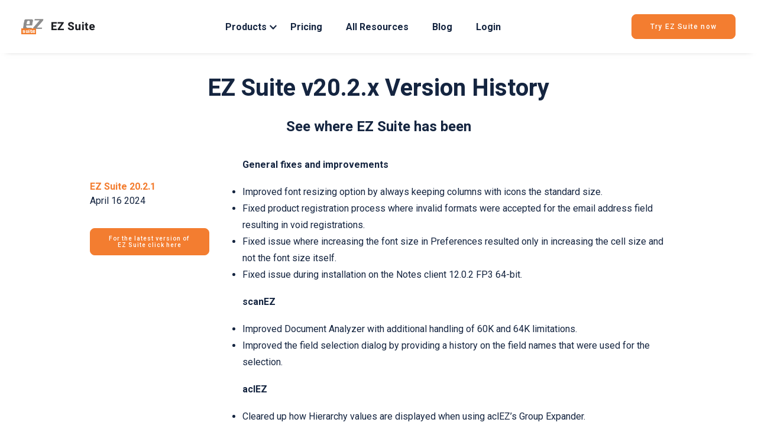

--- FILE ---
content_type: text/html; charset=UTF-8
request_url: https://www.ytria.com/resources/feature-history/ez-suite-v20-2-x
body_size: 26181
content:

<!DOCTYPE html>
<html class="no-touch" lang="en-US" prefix="og: https://ogp.me/ns#" xmlns="http://www.w3.org/1999/xhtml">
<head><meta http-equiv="Content-Type" content="text/html; charset=UTF-8"><script>if(navigator.userAgent.match(/MSIE|Internet Explorer/i)||navigator.userAgent.match(/Trident\/7\..*?rv:11/i)){var href=document.location.href;if(!href.match(/[?&]nowprocket/)){if(href.indexOf("?")==-1){if(href.indexOf("#")==-1){document.location.href=href+"?nowprocket=1"}else{document.location.href=href.replace("#","?nowprocket=1#")}}else{if(href.indexOf("#")==-1){document.location.href=href+"&nowprocket=1"}else{document.location.href=href.replace("#","&nowprocket=1#")}}}}</script><script>(()=>{class RocketLazyLoadScripts{constructor(){this.v="2.0.4",this.userEvents=["keydown","keyup","mousedown","mouseup","mousemove","mouseover","mouseout","touchmove","touchstart","touchend","touchcancel","wheel","click","dblclick","input"],this.attributeEvents=["onblur","onclick","oncontextmenu","ondblclick","onfocus","onmousedown","onmouseenter","onmouseleave","onmousemove","onmouseout","onmouseover","onmouseup","onmousewheel","onscroll","onsubmit"]}async t(){this.i(),this.o(),/iP(ad|hone)/.test(navigator.userAgent)&&this.h(),this.u(),this.l(this),this.m(),this.k(this),this.p(this),this._(),await Promise.all([this.R(),this.L()]),this.lastBreath=Date.now(),this.S(this),this.P(),this.D(),this.O(),this.M(),await this.C(this.delayedScripts.normal),await this.C(this.delayedScripts.defer),await this.C(this.delayedScripts.async),await this.T(),await this.F(),await this.j(),await this.A(),window.dispatchEvent(new Event("rocket-allScriptsLoaded")),this.everythingLoaded=!0,this.lastTouchEnd&&await new Promise(t=>setTimeout(t,500-Date.now()+this.lastTouchEnd)),this.I(),this.H(),this.U(),this.W()}i(){this.CSPIssue=sessionStorage.getItem("rocketCSPIssue"),document.addEventListener("securitypolicyviolation",t=>{this.CSPIssue||"script-src-elem"!==t.violatedDirective||"data"!==t.blockedURI||(this.CSPIssue=!0,sessionStorage.setItem("rocketCSPIssue",!0))},{isRocket:!0})}o(){window.addEventListener("pageshow",t=>{this.persisted=t.persisted,this.realWindowLoadedFired=!0},{isRocket:!0}),window.addEventListener("pagehide",()=>{this.onFirstUserAction=null},{isRocket:!0})}h(){let t;function e(e){t=e}window.addEventListener("touchstart",e,{isRocket:!0}),window.addEventListener("touchend",function i(o){o.changedTouches[0]&&t.changedTouches[0]&&Math.abs(o.changedTouches[0].pageX-t.changedTouches[0].pageX)<10&&Math.abs(o.changedTouches[0].pageY-t.changedTouches[0].pageY)<10&&o.timeStamp-t.timeStamp<200&&(window.removeEventListener("touchstart",e,{isRocket:!0}),window.removeEventListener("touchend",i,{isRocket:!0}),"INPUT"===o.target.tagName&&"text"===o.target.type||(o.target.dispatchEvent(new TouchEvent("touchend",{target:o.target,bubbles:!0})),o.target.dispatchEvent(new MouseEvent("mouseover",{target:o.target,bubbles:!0})),o.target.dispatchEvent(new PointerEvent("click",{target:o.target,bubbles:!0,cancelable:!0,detail:1,clientX:o.changedTouches[0].clientX,clientY:o.changedTouches[0].clientY})),event.preventDefault()))},{isRocket:!0})}q(t){this.userActionTriggered||("mousemove"!==t.type||this.firstMousemoveIgnored?"keyup"===t.type||"mouseover"===t.type||"mouseout"===t.type||(this.userActionTriggered=!0,this.onFirstUserAction&&this.onFirstUserAction()):this.firstMousemoveIgnored=!0),"click"===t.type&&t.preventDefault(),t.stopPropagation(),t.stopImmediatePropagation(),"touchstart"===this.lastEvent&&"touchend"===t.type&&(this.lastTouchEnd=Date.now()),"click"===t.type&&(this.lastTouchEnd=0),this.lastEvent=t.type,t.composedPath&&t.composedPath()[0].getRootNode()instanceof ShadowRoot&&(t.rocketTarget=t.composedPath()[0]),this.savedUserEvents.push(t)}u(){this.savedUserEvents=[],this.userEventHandler=this.q.bind(this),this.userEvents.forEach(t=>window.addEventListener(t,this.userEventHandler,{passive:!1,isRocket:!0})),document.addEventListener("visibilitychange",this.userEventHandler,{isRocket:!0})}U(){this.userEvents.forEach(t=>window.removeEventListener(t,this.userEventHandler,{passive:!1,isRocket:!0})),document.removeEventListener("visibilitychange",this.userEventHandler,{isRocket:!0}),this.savedUserEvents.forEach(t=>{(t.rocketTarget||t.target).dispatchEvent(new window[t.constructor.name](t.type,t))})}m(){const t="return false",e=Array.from(this.attributeEvents,t=>"data-rocket-"+t),i="["+this.attributeEvents.join("],[")+"]",o="[data-rocket-"+this.attributeEvents.join("],[data-rocket-")+"]",s=(e,i,o)=>{o&&o!==t&&(e.setAttribute("data-rocket-"+i,o),e["rocket"+i]=new Function("event",o),e.setAttribute(i,t))};new MutationObserver(t=>{for(const n of t)"attributes"===n.type&&(n.attributeName.startsWith("data-rocket-")||this.everythingLoaded?n.attributeName.startsWith("data-rocket-")&&this.everythingLoaded&&this.N(n.target,n.attributeName.substring(12)):s(n.target,n.attributeName,n.target.getAttribute(n.attributeName))),"childList"===n.type&&n.addedNodes.forEach(t=>{if(t.nodeType===Node.ELEMENT_NODE)if(this.everythingLoaded)for(const i of[t,...t.querySelectorAll(o)])for(const t of i.getAttributeNames())e.includes(t)&&this.N(i,t.substring(12));else for(const e of[t,...t.querySelectorAll(i)])for(const t of e.getAttributeNames())this.attributeEvents.includes(t)&&s(e,t,e.getAttribute(t))})}).observe(document,{subtree:!0,childList:!0,attributeFilter:[...this.attributeEvents,...e]})}I(){this.attributeEvents.forEach(t=>{document.querySelectorAll("[data-rocket-"+t+"]").forEach(e=>{this.N(e,t)})})}N(t,e){const i=t.getAttribute("data-rocket-"+e);i&&(t.setAttribute(e,i),t.removeAttribute("data-rocket-"+e))}k(t){Object.defineProperty(HTMLElement.prototype,"onclick",{get(){return this.rocketonclick||null},set(e){this.rocketonclick=e,this.setAttribute(t.everythingLoaded?"onclick":"data-rocket-onclick","this.rocketonclick(event)")}})}S(t){function e(e,i){let o=e[i];e[i]=null,Object.defineProperty(e,i,{get:()=>o,set(s){t.everythingLoaded?o=s:e["rocket"+i]=o=s}})}e(document,"onreadystatechange"),e(window,"onload"),e(window,"onpageshow");try{Object.defineProperty(document,"readyState",{get:()=>t.rocketReadyState,set(e){t.rocketReadyState=e},configurable:!0}),document.readyState="loading"}catch(t){console.log("WPRocket DJE readyState conflict, bypassing")}}l(t){this.originalAddEventListener=EventTarget.prototype.addEventListener,this.originalRemoveEventListener=EventTarget.prototype.removeEventListener,this.savedEventListeners=[],EventTarget.prototype.addEventListener=function(e,i,o){o&&o.isRocket||!t.B(e,this)&&!t.userEvents.includes(e)||t.B(e,this)&&!t.userActionTriggered||e.startsWith("rocket-")||t.everythingLoaded?t.originalAddEventListener.call(this,e,i,o):(t.savedEventListeners.push({target:this,remove:!1,type:e,func:i,options:o}),"mouseenter"!==e&&"mouseleave"!==e||t.originalAddEventListener.call(this,e,t.savedUserEvents.push,o))},EventTarget.prototype.removeEventListener=function(e,i,o){o&&o.isRocket||!t.B(e,this)&&!t.userEvents.includes(e)||t.B(e,this)&&!t.userActionTriggered||e.startsWith("rocket-")||t.everythingLoaded?t.originalRemoveEventListener.call(this,e,i,o):t.savedEventListeners.push({target:this,remove:!0,type:e,func:i,options:o})}}J(t,e){this.savedEventListeners=this.savedEventListeners.filter(i=>{let o=i.type,s=i.target||window;return e!==o||t!==s||(this.B(o,s)&&(i.type="rocket-"+o),this.$(i),!1)})}H(){EventTarget.prototype.addEventListener=this.originalAddEventListener,EventTarget.prototype.removeEventListener=this.originalRemoveEventListener,this.savedEventListeners.forEach(t=>this.$(t))}$(t){t.remove?this.originalRemoveEventListener.call(t.target,t.type,t.func,t.options):this.originalAddEventListener.call(t.target,t.type,t.func,t.options)}p(t){let e;function i(e){return t.everythingLoaded?e:e.split(" ").map(t=>"load"===t||t.startsWith("load.")?"rocket-jquery-load":t).join(" ")}function o(o){function s(e){const s=o.fn[e];o.fn[e]=o.fn.init.prototype[e]=function(){return this[0]===window&&t.userActionTriggered&&("string"==typeof arguments[0]||arguments[0]instanceof String?arguments[0]=i(arguments[0]):"object"==typeof arguments[0]&&Object.keys(arguments[0]).forEach(t=>{const e=arguments[0][t];delete arguments[0][t],arguments[0][i(t)]=e})),s.apply(this,arguments),this}}if(o&&o.fn&&!t.allJQueries.includes(o)){const e={DOMContentLoaded:[],"rocket-DOMContentLoaded":[]};for(const t in e)document.addEventListener(t,()=>{e[t].forEach(t=>t())},{isRocket:!0});o.fn.ready=o.fn.init.prototype.ready=function(i){function s(){parseInt(o.fn.jquery)>2?setTimeout(()=>i.bind(document)(o)):i.bind(document)(o)}return"function"==typeof i&&(t.realDomReadyFired?!t.userActionTriggered||t.fauxDomReadyFired?s():e["rocket-DOMContentLoaded"].push(s):e.DOMContentLoaded.push(s)),o([])},s("on"),s("one"),s("off"),t.allJQueries.push(o)}e=o}t.allJQueries=[],o(window.jQuery),Object.defineProperty(window,"jQuery",{get:()=>e,set(t){o(t)}})}P(){const t=new Map;document.write=document.writeln=function(e){const i=document.currentScript,o=document.createRange(),s=i.parentElement;let n=t.get(i);void 0===n&&(n=i.nextSibling,t.set(i,n));const c=document.createDocumentFragment();o.setStart(c,0),c.appendChild(o.createContextualFragment(e)),s.insertBefore(c,n)}}async R(){return new Promise(t=>{this.userActionTriggered?t():this.onFirstUserAction=t})}async L(){return new Promise(t=>{document.addEventListener("DOMContentLoaded",()=>{this.realDomReadyFired=!0,t()},{isRocket:!0})})}async j(){return this.realWindowLoadedFired?Promise.resolve():new Promise(t=>{window.addEventListener("load",t,{isRocket:!0})})}M(){this.pendingScripts=[];this.scriptsMutationObserver=new MutationObserver(t=>{for(const e of t)e.addedNodes.forEach(t=>{"SCRIPT"!==t.tagName||t.noModule||t.isWPRocket||this.pendingScripts.push({script:t,promise:new Promise(e=>{const i=()=>{const i=this.pendingScripts.findIndex(e=>e.script===t);i>=0&&this.pendingScripts.splice(i,1),e()};t.addEventListener("load",i,{isRocket:!0}),t.addEventListener("error",i,{isRocket:!0}),setTimeout(i,1e3)})})})}),this.scriptsMutationObserver.observe(document,{childList:!0,subtree:!0})}async F(){await this.X(),this.pendingScripts.length?(await this.pendingScripts[0].promise,await this.F()):this.scriptsMutationObserver.disconnect()}D(){this.delayedScripts={normal:[],async:[],defer:[]},document.querySelectorAll("script[type$=rocketlazyloadscript]").forEach(t=>{t.hasAttribute("data-rocket-src")?t.hasAttribute("async")&&!1!==t.async?this.delayedScripts.async.push(t):t.hasAttribute("defer")&&!1!==t.defer||"module"===t.getAttribute("data-rocket-type")?this.delayedScripts.defer.push(t):this.delayedScripts.normal.push(t):this.delayedScripts.normal.push(t)})}async _(){await this.L();let t=[];document.querySelectorAll("script[type$=rocketlazyloadscript][data-rocket-src]").forEach(e=>{let i=e.getAttribute("data-rocket-src");if(i&&!i.startsWith("data:")){i.startsWith("//")&&(i=location.protocol+i);try{const o=new URL(i).origin;o!==location.origin&&t.push({src:o,crossOrigin:e.crossOrigin||"module"===e.getAttribute("data-rocket-type")})}catch(t){}}}),t=[...new Map(t.map(t=>[JSON.stringify(t),t])).values()],this.Y(t,"preconnect")}async G(t){if(await this.K(),!0!==t.noModule||!("noModule"in HTMLScriptElement.prototype))return new Promise(e=>{let i;function o(){(i||t).setAttribute("data-rocket-status","executed"),e()}try{if(navigator.userAgent.includes("Firefox/")||""===navigator.vendor||this.CSPIssue)i=document.createElement("script"),[...t.attributes].forEach(t=>{let e=t.nodeName;"type"!==e&&("data-rocket-type"===e&&(e="type"),"data-rocket-src"===e&&(e="src"),i.setAttribute(e,t.nodeValue))}),t.text&&(i.text=t.text),t.nonce&&(i.nonce=t.nonce),i.hasAttribute("src")?(i.addEventListener("load",o,{isRocket:!0}),i.addEventListener("error",()=>{i.setAttribute("data-rocket-status","failed-network"),e()},{isRocket:!0}),setTimeout(()=>{i.isConnected||e()},1)):(i.text=t.text,o()),i.isWPRocket=!0,t.parentNode.replaceChild(i,t);else{const i=t.getAttribute("data-rocket-type"),s=t.getAttribute("data-rocket-src");i?(t.type=i,t.removeAttribute("data-rocket-type")):t.removeAttribute("type"),t.addEventListener("load",o,{isRocket:!0}),t.addEventListener("error",i=>{this.CSPIssue&&i.target.src.startsWith("data:")?(console.log("WPRocket: CSP fallback activated"),t.removeAttribute("src"),this.G(t).then(e)):(t.setAttribute("data-rocket-status","failed-network"),e())},{isRocket:!0}),s?(t.fetchPriority="high",t.removeAttribute("data-rocket-src"),t.src=s):t.src="data:text/javascript;base64,"+window.btoa(unescape(encodeURIComponent(t.text)))}}catch(i){t.setAttribute("data-rocket-status","failed-transform"),e()}});t.setAttribute("data-rocket-status","skipped")}async C(t){const e=t.shift();return e?(e.isConnected&&await this.G(e),this.C(t)):Promise.resolve()}O(){this.Y([...this.delayedScripts.normal,...this.delayedScripts.defer,...this.delayedScripts.async],"preload")}Y(t,e){this.trash=this.trash||[];let i=!0;var o=document.createDocumentFragment();t.forEach(t=>{const s=t.getAttribute&&t.getAttribute("data-rocket-src")||t.src;if(s&&!s.startsWith("data:")){const n=document.createElement("link");n.href=s,n.rel=e,"preconnect"!==e&&(n.as="script",n.fetchPriority=i?"high":"low"),t.getAttribute&&"module"===t.getAttribute("data-rocket-type")&&(n.crossOrigin=!0),t.crossOrigin&&(n.crossOrigin=t.crossOrigin),t.integrity&&(n.integrity=t.integrity),t.nonce&&(n.nonce=t.nonce),o.appendChild(n),this.trash.push(n),i=!1}}),document.head.appendChild(o)}W(){this.trash.forEach(t=>t.remove())}async T(){try{document.readyState="interactive"}catch(t){}this.fauxDomReadyFired=!0;try{await this.K(),this.J(document,"readystatechange"),document.dispatchEvent(new Event("rocket-readystatechange")),await this.K(),document.rocketonreadystatechange&&document.rocketonreadystatechange(),await this.K(),this.J(document,"DOMContentLoaded"),document.dispatchEvent(new Event("rocket-DOMContentLoaded")),await this.K(),this.J(window,"DOMContentLoaded"),window.dispatchEvent(new Event("rocket-DOMContentLoaded"))}catch(t){console.error(t)}}async A(){try{document.readyState="complete"}catch(t){}try{await this.K(),this.J(document,"readystatechange"),document.dispatchEvent(new Event("rocket-readystatechange")),await this.K(),document.rocketonreadystatechange&&document.rocketonreadystatechange(),await this.K(),this.J(window,"load"),window.dispatchEvent(new Event("rocket-load")),await this.K(),window.rocketonload&&window.rocketonload(),await this.K(),this.allJQueries.forEach(t=>t(window).trigger("rocket-jquery-load")),await this.K(),this.J(window,"pageshow");const t=new Event("rocket-pageshow");t.persisted=this.persisted,window.dispatchEvent(t),await this.K(),window.rocketonpageshow&&window.rocketonpageshow({persisted:this.persisted})}catch(t){console.error(t)}}async K(){Date.now()-this.lastBreath>45&&(await this.X(),this.lastBreath=Date.now())}async X(){return document.hidden?new Promise(t=>setTimeout(t)):new Promise(t=>requestAnimationFrame(t))}B(t,e){return e===document&&"readystatechange"===t||(e===document&&"DOMContentLoaded"===t||(e===window&&"DOMContentLoaded"===t||(e===window&&"load"===t||e===window&&"pageshow"===t)))}static run(){(new RocketLazyLoadScripts).t()}}RocketLazyLoadScripts.run()})();</script>

<meta name="viewport" content="width=device-width, initial-scale=1">
<link rel="profile" href="http://gmpg.org/xfn/11">
<link rel="pingback" href="https://www.ytria.com/xmlrpc.php">

<!-- Search Engine Optimization by Rank Math PRO - https://rankmath.com/ -->
<title>EZ Suite v20.2.x - Ytria</title>
<link data-rocket-preload as="style" href="https://fonts.googleapis.com/css?family=Heebo%3A100%2C300%2Cregular%2C500%2C700%2C800%2C900%7CRoboto%3A100%2C100italic%2C300%2C300italic%2Cregular%2Citalic%2C500%2C500italic%2C700%2C700italic%2C900%2C900italic%7COswald%7COpen%20Sans&#038;subset=hebrew%2Clatin%2Cgreek%2Cvietnamese%2Ccyrillic%2Cgreek-ext%2Ccyrillic-ext%2Clatin-ext&#038;display=swap" rel="preload">
<link href="https://fonts.googleapis.com/css?family=Heebo%3A100%2C300%2Cregular%2C500%2C700%2C800%2C900%7CRoboto%3A100%2C100italic%2C300%2C300italic%2Cregular%2Citalic%2C500%2C500italic%2C700%2C700italic%2C900%2C900italic%7COswald%7COpen%20Sans&#038;subset=hebrew%2Clatin%2Cgreek%2Cvietnamese%2Ccyrillic%2Cgreek-ext%2Ccyrillic-ext%2Clatin-ext&#038;display=swap" media="print" onload="this.media=&#039;all&#039;" rel="stylesheet">
<noscript data-wpr-hosted-gf-parameters=""><link rel="stylesheet" href="https://fonts.googleapis.com/css?family=Heebo%3A100%2C300%2Cregular%2C500%2C700%2C800%2C900%7CRoboto%3A100%2C100italic%2C300%2C300italic%2Cregular%2Citalic%2C500%2C500italic%2C700%2C700italic%2C900%2C900italic%7COswald%7COpen%20Sans&#038;subset=hebrew%2Clatin%2Cgreek%2Cvietnamese%2Ccyrillic%2Cgreek-ext%2Ccyrillic-ext%2Clatin-ext&#038;display=swap"></noscript>
<meta name="description" content="EZ Suite Version History - See where EZ Suite has been. EZ Suite v20 and more."/>
<meta name="robots" content="follow, index, max-snippet:-1, max-video-preview:-1, max-image-preview:large"/>
<link rel="canonical" href="https://www.ytria.com/resources/feature-history/ez-suite-v20-2-x" />
<meta property="og:locale" content="en_US" />
<meta property="og:type" content="article" />
<meta property="og:title" content="EZ Suite v20.2.x - Ytria" />
<meta property="og:description" content="EZ Suite Version History - See where EZ Suite has been. EZ Suite v20 and more." />
<meta property="og:url" content="https://www.ytria.com/resources/feature-history/ez-suite-v20-2-x" />
<meta property="og:site_name" content="Ytria - We create software to solve your IT challenges" />
<meta property="article:tag" content="EZ suite" />
<meta property="article:section" content="Feature History" />
<meta property="og:updated_time" content="2024-04-16T17:55:15-04:00" />
<meta property="article:published_time" content="2024-04-16T16:36:54-04:00" />
<meta property="article:modified_time" content="2024-04-16T17:55:15-04:00" />
<meta name="twitter:card" content="summary_large_image" />
<meta name="twitter:title" content="EZ Suite v20.2.x - Ytria" />
<meta name="twitter:description" content="EZ Suite Version History - See where EZ Suite has been. EZ Suite v20 and more." />
<meta name="twitter:label1" content="Written by" />
<meta name="twitter:data1" content="Alice Seiter" />
<meta name="twitter:label2" content="Time to read" />
<meta name="twitter:data2" content="5 minutes" />
<script type="application/ld+json" class="rank-math-schema-pro">{"@context":"https://schema.org","@graph":[{"@type":"Organization","@id":"https://www.ytria.com/#organization","name":"Ytria","url":"https://www.ytria.com"},{"@type":"WebSite","@id":"https://www.ytria.com/#website","url":"https://www.ytria.com","name":"Ytria - We create software to solve your IT challenges","publisher":{"@id":"https://www.ytria.com/#organization"},"inLanguage":"en-US"},{"@type":"WebPage","@id":"https://www.ytria.com/resources/feature-history/ez-suite-v20-2-x#webpage","url":"https://www.ytria.com/resources/feature-history/ez-suite-v20-2-x","name":"EZ Suite v20.2.x - Ytria","datePublished":"2024-04-16T16:36:54-04:00","dateModified":"2024-04-16T17:55:15-04:00","isPartOf":{"@id":"https://www.ytria.com/#website"},"inLanguage":"en-US"},{"@type":"Person","@id":"https://www.ytria.com/author/alice_w/","name":"Alice Seiter","url":"https://www.ytria.com/author/alice_w/","image":{"@type":"ImageObject","@id":"https://secure.gravatar.com/avatar/662054bdafe00181807dae41449f478bf0b44c9b50cab047cbc8712b2131698c?s=96&amp;d=mm&amp;r=g","url":"https://secure.gravatar.com/avatar/662054bdafe00181807dae41449f478bf0b44c9b50cab047cbc8712b2131698c?s=96&amp;d=mm&amp;r=g","caption":"Alice Seiter","inLanguage":"en-US"},"worksFor":{"@id":"https://www.ytria.com/#organization"}},{"@type":"BlogPosting","headline":"EZ Suite v20.2.x - Ytria","datePublished":"2024-04-16T16:36:54-04:00","dateModified":"2024-04-16T17:55:15-04:00","author":{"@id":"https://www.ytria.com/author/alice_w/","name":"Alice Seiter"},"publisher":{"@id":"https://www.ytria.com/#organization"},"description":"EZ Suite Version History - See where EZ Suite has been. EZ Suite v20 and more.","name":"EZ Suite v20.2.x - Ytria","@id":"https://www.ytria.com/resources/feature-history/ez-suite-v20-2-x#richSnippet","isPartOf":{"@id":"https://www.ytria.com/resources/feature-history/ez-suite-v20-2-x#webpage"},"inLanguage":"en-US","mainEntityOfPage":{"@id":"https://www.ytria.com/resources/feature-history/ez-suite-v20-2-x#webpage"}}]}</script>
<!-- /Rank Math WordPress SEO plugin -->

<link rel='dns-prefetch' href='//js.hs-scripts.com' />
<link rel='dns-prefetch' href='//fonts.googleapis.com' />
<link href='https://fonts.gstatic.com' crossorigin rel='preconnect' />
<link rel="alternate" type="application/rss+xml" title="Ytria &raquo; Feed" href="https://www.ytria.com/feed/" />
<link rel="alternate" type="application/rss+xml" title="Ytria &raquo; Comments Feed" href="https://www.ytria.com/comments/feed/" />
<link rel="alternate" title="oEmbed (JSON)" type="application/json+oembed" href="https://www.ytria.com/wp-json/oembed/1.0/embed?url=https%3A%2F%2Fwww.ytria.com%2Fresources%2Ffeature-history%2Fez-suite-v20-2-x" />
<link rel="alternate" title="oEmbed (XML)" type="text/xml+oembed" href="https://www.ytria.com/wp-json/oembed/1.0/embed?url=https%3A%2F%2Fwww.ytria.com%2Fresources%2Ffeature-history%2Fez-suite-v20-2-x&#038;format=xml" />
<style id='wp-img-auto-sizes-contain-inline-css' type='text/css'>
img:is([sizes=auto i],[sizes^="auto," i]){contain-intrinsic-size:3000px 1500px}
/*# sourceURL=wp-img-auto-sizes-contain-inline-css */
</style>
<link data-minify="1" rel='stylesheet' id='custom_users_style-css' href='https://www.ytria.com/wp-content/cache/min/1/wp-content/plugins/ytria-addins/ytria_addins_css.css?ver=1767644552' type='text/css' media='all' />
<link data-minify="1" rel='stylesheet' id='settings.css-css' href='https://www.ytria.com/wp-content/cache/min/1/wp-content/plugins/ytria-createcopy/settings.css?ver=1767644552' type='text/css' media='all' />
<style id='wp-emoji-styles-inline-css' type='text/css'>

	img.wp-smiley, img.emoji {
		display: inline !important;
		border: none !important;
		box-shadow: none !important;
		height: 1em !important;
		width: 1em !important;
		margin: 0 0.07em !important;
		vertical-align: -0.1em !important;
		background: none !important;
		padding: 0 !important;
	}
/*# sourceURL=wp-emoji-styles-inline-css */
</style>
<style id='wp-block-library-inline-css' type='text/css'>
:root{--wp-block-synced-color:#7a00df;--wp-block-synced-color--rgb:122,0,223;--wp-bound-block-color:var(--wp-block-synced-color);--wp-editor-canvas-background:#ddd;--wp-admin-theme-color:#007cba;--wp-admin-theme-color--rgb:0,124,186;--wp-admin-theme-color-darker-10:#006ba1;--wp-admin-theme-color-darker-10--rgb:0,107,160.5;--wp-admin-theme-color-darker-20:#005a87;--wp-admin-theme-color-darker-20--rgb:0,90,135;--wp-admin-border-width-focus:2px}@media (min-resolution:192dpi){:root{--wp-admin-border-width-focus:1.5px}}.wp-element-button{cursor:pointer}:root .has-very-light-gray-background-color{background-color:#eee}:root .has-very-dark-gray-background-color{background-color:#313131}:root .has-very-light-gray-color{color:#eee}:root .has-very-dark-gray-color{color:#313131}:root .has-vivid-green-cyan-to-vivid-cyan-blue-gradient-background{background:linear-gradient(135deg,#00d084,#0693e3)}:root .has-purple-crush-gradient-background{background:linear-gradient(135deg,#34e2e4,#4721fb 50%,#ab1dfe)}:root .has-hazy-dawn-gradient-background{background:linear-gradient(135deg,#faaca8,#dad0ec)}:root .has-subdued-olive-gradient-background{background:linear-gradient(135deg,#fafae1,#67a671)}:root .has-atomic-cream-gradient-background{background:linear-gradient(135deg,#fdd79a,#004a59)}:root .has-nightshade-gradient-background{background:linear-gradient(135deg,#330968,#31cdcf)}:root .has-midnight-gradient-background{background:linear-gradient(135deg,#020381,#2874fc)}:root{--wp--preset--font-size--normal:16px;--wp--preset--font-size--huge:42px}.has-regular-font-size{font-size:1em}.has-larger-font-size{font-size:2.625em}.has-normal-font-size{font-size:var(--wp--preset--font-size--normal)}.has-huge-font-size{font-size:var(--wp--preset--font-size--huge)}.has-text-align-center{text-align:center}.has-text-align-left{text-align:left}.has-text-align-right{text-align:right}.has-fit-text{white-space:nowrap!important}#end-resizable-editor-section{display:none}.aligncenter{clear:both}.items-justified-left{justify-content:flex-start}.items-justified-center{justify-content:center}.items-justified-right{justify-content:flex-end}.items-justified-space-between{justify-content:space-between}.screen-reader-text{border:0;clip-path:inset(50%);height:1px;margin:-1px;overflow:hidden;padding:0;position:absolute;width:1px;word-wrap:normal!important}.screen-reader-text:focus{background-color:#ddd;clip-path:none;color:#444;display:block;font-size:1em;height:auto;left:5px;line-height:normal;padding:15px 23px 14px;text-decoration:none;top:5px;width:auto;z-index:100000}html :where(.has-border-color){border-style:solid}html :where([style*=border-top-color]){border-top-style:solid}html :where([style*=border-right-color]){border-right-style:solid}html :where([style*=border-bottom-color]){border-bottom-style:solid}html :where([style*=border-left-color]){border-left-style:solid}html :where([style*=border-width]){border-style:solid}html :where([style*=border-top-width]){border-top-style:solid}html :where([style*=border-right-width]){border-right-style:solid}html :where([style*=border-bottom-width]){border-bottom-style:solid}html :where([style*=border-left-width]){border-left-style:solid}html :where(img[class*=wp-image-]){height:auto;max-width:100%}:where(figure){margin:0 0 1em}html :where(.is-position-sticky){--wp-admin--admin-bar--position-offset:var(--wp-admin--admin-bar--height,0px)}@media screen and (max-width:600px){html :where(.is-position-sticky){--wp-admin--admin-bar--position-offset:0px}}

/*# sourceURL=wp-block-library-inline-css */
</style><style id='global-styles-inline-css' type='text/css'>
:root{--wp--preset--aspect-ratio--square: 1;--wp--preset--aspect-ratio--4-3: 4/3;--wp--preset--aspect-ratio--3-4: 3/4;--wp--preset--aspect-ratio--3-2: 3/2;--wp--preset--aspect-ratio--2-3: 2/3;--wp--preset--aspect-ratio--16-9: 16/9;--wp--preset--aspect-ratio--9-16: 9/16;--wp--preset--color--black: #000000;--wp--preset--color--cyan-bluish-gray: #abb8c3;--wp--preset--color--white: #ffffff;--wp--preset--color--pale-pink: #f78da7;--wp--preset--color--vivid-red: #cf2e2e;--wp--preset--color--luminous-vivid-orange: #ff6900;--wp--preset--color--luminous-vivid-amber: #fcb900;--wp--preset--color--light-green-cyan: #7bdcb5;--wp--preset--color--vivid-green-cyan: #00d084;--wp--preset--color--pale-cyan-blue: #8ed1fc;--wp--preset--color--vivid-cyan-blue: #0693e3;--wp--preset--color--vivid-purple: #9b51e0;--wp--preset--gradient--vivid-cyan-blue-to-vivid-purple: linear-gradient(135deg,rgb(6,147,227) 0%,rgb(155,81,224) 100%);--wp--preset--gradient--light-green-cyan-to-vivid-green-cyan: linear-gradient(135deg,rgb(122,220,180) 0%,rgb(0,208,130) 100%);--wp--preset--gradient--luminous-vivid-amber-to-luminous-vivid-orange: linear-gradient(135deg,rgb(252,185,0) 0%,rgb(255,105,0) 100%);--wp--preset--gradient--luminous-vivid-orange-to-vivid-red: linear-gradient(135deg,rgb(255,105,0) 0%,rgb(207,46,46) 100%);--wp--preset--gradient--very-light-gray-to-cyan-bluish-gray: linear-gradient(135deg,rgb(238,238,238) 0%,rgb(169,184,195) 100%);--wp--preset--gradient--cool-to-warm-spectrum: linear-gradient(135deg,rgb(74,234,220) 0%,rgb(151,120,209) 20%,rgb(207,42,186) 40%,rgb(238,44,130) 60%,rgb(251,105,98) 80%,rgb(254,248,76) 100%);--wp--preset--gradient--blush-light-purple: linear-gradient(135deg,rgb(255,206,236) 0%,rgb(152,150,240) 100%);--wp--preset--gradient--blush-bordeaux: linear-gradient(135deg,rgb(254,205,165) 0%,rgb(254,45,45) 50%,rgb(107,0,62) 100%);--wp--preset--gradient--luminous-dusk: linear-gradient(135deg,rgb(255,203,112) 0%,rgb(199,81,192) 50%,rgb(65,88,208) 100%);--wp--preset--gradient--pale-ocean: linear-gradient(135deg,rgb(255,245,203) 0%,rgb(182,227,212) 50%,rgb(51,167,181) 100%);--wp--preset--gradient--electric-grass: linear-gradient(135deg,rgb(202,248,128) 0%,rgb(113,206,126) 100%);--wp--preset--gradient--midnight: linear-gradient(135deg,rgb(2,3,129) 0%,rgb(40,116,252) 100%);--wp--preset--font-size--small: 13px;--wp--preset--font-size--medium: 20px;--wp--preset--font-size--large: 36px;--wp--preset--font-size--x-large: 42px;--wp--preset--spacing--20: 0.44rem;--wp--preset--spacing--30: 0.67rem;--wp--preset--spacing--40: 1rem;--wp--preset--spacing--50: 1.5rem;--wp--preset--spacing--60: 2.25rem;--wp--preset--spacing--70: 3.38rem;--wp--preset--spacing--80: 5.06rem;--wp--preset--shadow--natural: 6px 6px 9px rgba(0, 0, 0, 0.2);--wp--preset--shadow--deep: 12px 12px 50px rgba(0, 0, 0, 0.4);--wp--preset--shadow--sharp: 6px 6px 0px rgba(0, 0, 0, 0.2);--wp--preset--shadow--outlined: 6px 6px 0px -3px rgb(255, 255, 255), 6px 6px rgb(0, 0, 0);--wp--preset--shadow--crisp: 6px 6px 0px rgb(0, 0, 0);}:where(.is-layout-flex){gap: 0.5em;}:where(.is-layout-grid){gap: 0.5em;}body .is-layout-flex{display: flex;}.is-layout-flex{flex-wrap: wrap;align-items: center;}.is-layout-flex > :is(*, div){margin: 0;}body .is-layout-grid{display: grid;}.is-layout-grid > :is(*, div){margin: 0;}:where(.wp-block-columns.is-layout-flex){gap: 2em;}:where(.wp-block-columns.is-layout-grid){gap: 2em;}:where(.wp-block-post-template.is-layout-flex){gap: 1.25em;}:where(.wp-block-post-template.is-layout-grid){gap: 1.25em;}.has-black-color{color: var(--wp--preset--color--black) !important;}.has-cyan-bluish-gray-color{color: var(--wp--preset--color--cyan-bluish-gray) !important;}.has-white-color{color: var(--wp--preset--color--white) !important;}.has-pale-pink-color{color: var(--wp--preset--color--pale-pink) !important;}.has-vivid-red-color{color: var(--wp--preset--color--vivid-red) !important;}.has-luminous-vivid-orange-color{color: var(--wp--preset--color--luminous-vivid-orange) !important;}.has-luminous-vivid-amber-color{color: var(--wp--preset--color--luminous-vivid-amber) !important;}.has-light-green-cyan-color{color: var(--wp--preset--color--light-green-cyan) !important;}.has-vivid-green-cyan-color{color: var(--wp--preset--color--vivid-green-cyan) !important;}.has-pale-cyan-blue-color{color: var(--wp--preset--color--pale-cyan-blue) !important;}.has-vivid-cyan-blue-color{color: var(--wp--preset--color--vivid-cyan-blue) !important;}.has-vivid-purple-color{color: var(--wp--preset--color--vivid-purple) !important;}.has-black-background-color{background-color: var(--wp--preset--color--black) !important;}.has-cyan-bluish-gray-background-color{background-color: var(--wp--preset--color--cyan-bluish-gray) !important;}.has-white-background-color{background-color: var(--wp--preset--color--white) !important;}.has-pale-pink-background-color{background-color: var(--wp--preset--color--pale-pink) !important;}.has-vivid-red-background-color{background-color: var(--wp--preset--color--vivid-red) !important;}.has-luminous-vivid-orange-background-color{background-color: var(--wp--preset--color--luminous-vivid-orange) !important;}.has-luminous-vivid-amber-background-color{background-color: var(--wp--preset--color--luminous-vivid-amber) !important;}.has-light-green-cyan-background-color{background-color: var(--wp--preset--color--light-green-cyan) !important;}.has-vivid-green-cyan-background-color{background-color: var(--wp--preset--color--vivid-green-cyan) !important;}.has-pale-cyan-blue-background-color{background-color: var(--wp--preset--color--pale-cyan-blue) !important;}.has-vivid-cyan-blue-background-color{background-color: var(--wp--preset--color--vivid-cyan-blue) !important;}.has-vivid-purple-background-color{background-color: var(--wp--preset--color--vivid-purple) !important;}.has-black-border-color{border-color: var(--wp--preset--color--black) !important;}.has-cyan-bluish-gray-border-color{border-color: var(--wp--preset--color--cyan-bluish-gray) !important;}.has-white-border-color{border-color: var(--wp--preset--color--white) !important;}.has-pale-pink-border-color{border-color: var(--wp--preset--color--pale-pink) !important;}.has-vivid-red-border-color{border-color: var(--wp--preset--color--vivid-red) !important;}.has-luminous-vivid-orange-border-color{border-color: var(--wp--preset--color--luminous-vivid-orange) !important;}.has-luminous-vivid-amber-border-color{border-color: var(--wp--preset--color--luminous-vivid-amber) !important;}.has-light-green-cyan-border-color{border-color: var(--wp--preset--color--light-green-cyan) !important;}.has-vivid-green-cyan-border-color{border-color: var(--wp--preset--color--vivid-green-cyan) !important;}.has-pale-cyan-blue-border-color{border-color: var(--wp--preset--color--pale-cyan-blue) !important;}.has-vivid-cyan-blue-border-color{border-color: var(--wp--preset--color--vivid-cyan-blue) !important;}.has-vivid-purple-border-color{border-color: var(--wp--preset--color--vivid-purple) !important;}.has-vivid-cyan-blue-to-vivid-purple-gradient-background{background: var(--wp--preset--gradient--vivid-cyan-blue-to-vivid-purple) !important;}.has-light-green-cyan-to-vivid-green-cyan-gradient-background{background: var(--wp--preset--gradient--light-green-cyan-to-vivid-green-cyan) !important;}.has-luminous-vivid-amber-to-luminous-vivid-orange-gradient-background{background: var(--wp--preset--gradient--luminous-vivid-amber-to-luminous-vivid-orange) !important;}.has-luminous-vivid-orange-to-vivid-red-gradient-background{background: var(--wp--preset--gradient--luminous-vivid-orange-to-vivid-red) !important;}.has-very-light-gray-to-cyan-bluish-gray-gradient-background{background: var(--wp--preset--gradient--very-light-gray-to-cyan-bluish-gray) !important;}.has-cool-to-warm-spectrum-gradient-background{background: var(--wp--preset--gradient--cool-to-warm-spectrum) !important;}.has-blush-light-purple-gradient-background{background: var(--wp--preset--gradient--blush-light-purple) !important;}.has-blush-bordeaux-gradient-background{background: var(--wp--preset--gradient--blush-bordeaux) !important;}.has-luminous-dusk-gradient-background{background: var(--wp--preset--gradient--luminous-dusk) !important;}.has-pale-ocean-gradient-background{background: var(--wp--preset--gradient--pale-ocean) !important;}.has-electric-grass-gradient-background{background: var(--wp--preset--gradient--electric-grass) !important;}.has-midnight-gradient-background{background: var(--wp--preset--gradient--midnight) !important;}.has-small-font-size{font-size: var(--wp--preset--font-size--small) !important;}.has-medium-font-size{font-size: var(--wp--preset--font-size--medium) !important;}.has-large-font-size{font-size: var(--wp--preset--font-size--large) !important;}.has-x-large-font-size{font-size: var(--wp--preset--font-size--x-large) !important;}
/*# sourceURL=global-styles-inline-css */
</style>

<style id='classic-theme-styles-inline-css' type='text/css'>
/*! This file is auto-generated */
.wp-block-button__link{color:#fff;background-color:#32373c;border-radius:9999px;box-shadow:none;text-decoration:none;padding:calc(.667em + 2px) calc(1.333em + 2px);font-size:1.125em}.wp-block-file__button{background:#32373c;color:#fff;text-decoration:none}
/*# sourceURL=/wp-includes/css/classic-themes.min.css */
</style>
<link data-minify="1" rel='stylesheet' id='image-hover-effects-css-css' href='https://www.ytria.com/wp-content/cache/min/1/wp-content/plugins/mega-addons-for-visual-composer/css/ihover.css?ver=1767644552' type='text/css' media='all' />
<link data-minify="1" rel='stylesheet' id='style-css-css' href='https://www.ytria.com/wp-content/cache/min/1/wp-content/plugins/mega-addons-for-visual-composer/css/style.css?ver=1767644552' type='text/css' media='all' />
<link data-minify="1" rel='stylesheet' id='font-awesome-latest-css' href='https://www.ytria.com/wp-content/cache/min/1/wp-content/plugins/mega-addons-for-visual-composer/css/font-awesome/css/all.css?ver=1767644552' type='text/css' media='all' />

<link data-minify="1" rel='stylesheet' id='uncode-privacy-css' href='https://www.ytria.com/wp-content/cache/min/1/wp-content/plugins/uncode-privacy/assets/css/uncode-privacy-public.css?ver=1767644552' type='text/css' media='all' />
<link data-minify="1" rel='stylesheet' id='uncode-style-css' href='https://www.ytria.com/wp-content/cache/min/1/wp-content/themes/uncode/library/css/style.css?ver=1767644552' type='text/css' media='all' />
<style id='uncode-style-inline-css' type='text/css'>

@media (min-width: 960px) { 
		.limit-width { max-width: 1200px; margin: auto;}
		.menu-container:not(.grid-filters) .menu-horizontal ul.menu-smart .megamenu-block-wrapper > .vc_row[data-parent="true"].limit-width:not(.row-parent-limit) { max-width: calc(1200px - 72px); }
		}
#changer-back-color { transition: background-color 1000ms cubic-bezier(0.25, 1, 0.5, 1) !important; } #changer-back-color > div { transition: opacity 1000ms cubic-bezier(0.25, 1, 0.5, 1) !important; } body.bg-changer-init.disable-hover .main-wrapper .style-light,  body.bg-changer-init.disable-hover .main-wrapper .style-light h1,  body.bg-changer-init.disable-hover .main-wrapper .style-light h2, body.bg-changer-init.disable-hover .main-wrapper .style-light h3, body.bg-changer-init.disable-hover .main-wrapper .style-light h4, body.bg-changer-init.disable-hover .main-wrapper .style-light h5, body.bg-changer-init.disable-hover .main-wrapper .style-light h6, body.bg-changer-init.disable-hover .main-wrapper .style-light a, body.bg-changer-init.disable-hover .main-wrapper .style-dark, body.bg-changer-init.disable-hover .main-wrapper .style-dark h1, body.bg-changer-init.disable-hover .main-wrapper .style-dark h2, body.bg-changer-init.disable-hover .main-wrapper .style-dark h3, body.bg-changer-init.disable-hover .main-wrapper .style-dark h4, body.bg-changer-init.disable-hover .main-wrapper .style-dark h5, body.bg-changer-init.disable-hover .main-wrapper .style-dark h6, body.bg-changer-init.disable-hover .main-wrapper .style-dark a { transition: color 1000ms cubic-bezier(0.25, 1, 0.5, 1) !important; }
/*# sourceURL=uncode-style-inline-css */
</style>


<link data-minify="1" rel='stylesheet' id='uncode-custom-style-css' href='https://www.ytria.com/wp-content/cache/min/1/wp-content/themes/uncode/library/css/style-custom.css?ver=1767644552' type='text/css' media='all' />
<style id='uncode-custom-style-inline-css' type='text/css'>
.style-back_color-995233-bg { background-color:#050123; }.style-back_color-691285-bg { background-color:#050123; }.style-back_color-118889-bg { background-color:#050123; }
.menu-container {border:1px solid #f2f2f2 !important;}.mega-menu-inner {border-top:6px solid #d70f64 !important;border-radius:0 0 20px 20px;padding:0 0px 27px 0px !important;}#menu-item-81450,#menu-item-79150 {background:#ffffff;border:1px solid #d70f64 !important;border-radius:10px;}#menu-item-81450:hover,#menu-item-79150:hover {background:#f6f6f6;}#menu-item-79073 ul.sub-menu,#menu-item-81161 ul.sub-menu {padding:0 !important;margin-left:-30px !important;padding-top:47px !important;}#menu-item-79073 ul.sub-menu li a,#menu-item-81161 ul.sub-menu li a {display:block !important;padding:10px !important;border-bottom:1px solid #cccccc !important;}#menu-item-79076 a,#menu-item-81157 a {background:url("https://wwwdev.ovh.ytria.net/wp-content/uploads/2019/03/logo-menu-scanez_6.png") no-repeat 0 0 #f6f6f6 !important;background-size:40px auto !important;}#menu-item-80524 a,#menu-item-81150 a {background:url("https://wwwdev.ovh.ytria.net/wp-content/uploads/2019/03/logo-menu-aclez_7.png") no-repeat 0 0 #f6f6f6 !important;background-size:40px auto !important;}#menu-item-79091 a,#menu-item-81152 a {background:url("https://wwwdev.ovh.ytria.net/wp-content/uploads/2019/03/logo-menu-agentez_1.png") no-repeat 0 0 #f6f6f6 !important;background-size:40px auto !important;}#menu-item-79095 a,#menu-item-81154 a {background:url("https://wwwdev.ovh.ytria.net/wp-content/uploads/2019/03/logo-menu-databaseez_1.png") no-repeat 0 0 #f6f6f6 !important;background-size:40px auto !important;}#menu-item-79099 a,#menu-item-81153 a {background:url("https://wwwdev.ovh.ytria.net/wp-content/uploads/2019/03/logo-menu-consoleez_2.png") no-repeat 0 0 #f6f6f6 !important;background-size:40px auto !important;}#menu-item-79102 a,#menu-item-81158 a {background:url("https://wwwdev.ovh.ytria.net/wp-content/uploads/2019/03/logo-menu-signez_1.png") no-repeat 0 0 #f6f6f6 !important;background-size:40px auto !important;}#menu-item-79111 a,#menu-item-81156 a {background:url("https://wwwdev.ovh.ytria.net/wp-content/uploads/2019/03/logo-menu-replicationez_2.png") no-repeat 0 0 #f6f6f6 !important;background-size:40px auto !important;}#menu-item-79110 a,#menu-item-81159 a {background:url("https://wwwdev.ovh.ytria.net/wp-content/uploads/2019/03/logo-menu-viewez_10.png") no-repeat 0 0 #f6f6f6 !important;background-size:40px auto !important;}#menu-item-79109 a,#menu-item-81151 a {background:url("https://wwwdev.ovh.ytria.net/wp-content/uploads/2019/03/logo-menu-actionbarez_2.png") no-repeat 0 0 #f6f6f6 !important;background-size:40px auto !important;}#menu-item-80525 a,#menu-item-81155 a {background:url("https://wwwdev.ovh.ytria.net/wp-content/uploads/2019/03/logo-menu-designpropez_1.png") no-repeat 0 0 #f6f6f6 !important;background-size:40px auto !important;}#menu-item-79073 ul.sub-menu li a:hover,#menu-item-81161 ul.sub-menu li a:hover {border-bottom:1px solid #d70f64 !important;font-weight:bold;}.page-id-79071 .fa-2x {display:none !important;}.page-id-79071 .row-internal,.page-id-79071 .row-internal p {margin-top:0 !important;}.page-id-79071 h3 {padding:50px 0 10px 0 !important;border-bottom:2px dotted #dddddd !important;width:100%;font-size:28px !important;}.page-id-79071 .t-entry-text {background:#ffffff;}.page-id-79071 .t-entry-text h3 {padding:0 0 20px 0 !important;border-bottom:none !important;}.page-id-79071 .uncont {max-width:100% !important;}.blue-box-top h3 {padding:0 0 10px 0 !important;border-bottom:none !important;width:90%;font-size:28px !important;line-height:30px;}.blue-box-top .fa-container {display:none;}.blue-box-top .row-internal p {margin-bottom:20px !important;}.blue-box-top a {display:block;margin-top:30px !important;}.blue-box-top a mark {padding:10px !important;}.blue-box-top a mark:hover {color:#d70f64 !important;background:#ffffff;}@media screen and (max-width:768px) {#menu-item-79073 ul.sub-menu,#menu-item-81161 ul.sub-menu {margin:0 0 15px 0 !important;padding-top:0 !important;}}#social-icon-footer a {color:white;}.footer-links {color:#d70f64 !important;}.footer-links:hover {color:white !important;}.cta {border-radius:.3125rem;}.display-no {display:none;}#security-btn,#flexyview-btn,#highlight-btn {background:none;font-weight:700;}#security-btn:hover,#flexyview-btn:hover {color:#8d549a !important;}#highlight-btn:hover {color:#f37d30 !important;}#security-btn i,#flexyview-btn i,#highlight-btn i {margin-left:7px;}#security,#flexyview,#highlight {overflow:hidden;transition:0.5s;-webkit-transition:0.5s;}.force-display-no {display:none !important;}.download-menu {cursor:pointer;}.accordeon-tab p {color:black;}.accordeon-tab .panel {border:none !important;}.accordeon-tab {margin-top:0px !important;}.accordeon-tab .panel-collapse .panel-body {border:none !important;padding-top:10px;}.accordeon-tab .panel-title span {font-size:20px;letter-spacing:0;}.accordeon-tab .panel-title a,.accordeon-tab .panel-title a>span:after {color:black !important;font-size:20px;}.accordeon-tab .panel-title a:hover,.accordeon-tab .panel-title a:hover>span:after {color:#8d549a !important;}#help-it-problems h4,#customer-central h4 {margin-top:0;}.multi-tabs-users li a span {font-size:1.1em;}header .secondary-menu.sapio365,header .secondary-menu.sapio365 .sub-menu {}header .secondary-menu.ezsuite,header .secondary-menu.ezsuite .sub-menu {}header .primary-menu {background-color:white !important;}
/*# sourceURL=uncode-custom-style-inline-css */
</style>
<link data-minify="1" rel='stylesheet' id='child-style-css' href='https://www.ytria.com/wp-content/cache/min/1/wp-content/themes/ytria-fatfish/css/styles.css?ver=1767644552' type='text/css' media='all' />
<link data-minify="1" rel='stylesheet' id='sapio365-style-css' href='https://www.ytria.com/wp-content/cache/min/1/wp-content/themes/ytria-fatfish/css/sapio365-page.css?ver=1767644552' type='text/css' media='all' />
<link data-minify="1" rel='stylesheet' id='tablepress-default-css' href='https://www.ytria.com/wp-content/cache/min/1/wp-content/plugins/tablepress/css/build/default.css?ver=1767644552' type='text/css' media='all' />
<link data-minify="1" rel='stylesheet' id='uncode-icons-css' href='https://www.ytria.com/wp-content/cache/min/1/wp-content/themes/uncode/library/css/uncode-icons.css?ver=1767644552' type='text/css' media='all' />
<script type="rocketlazyloadscript" data-rocket-type="text/javascript" data-rocket-src="https://www.ytria.com/wp-includes/js/jquery/jquery.min.js?ver=3.7.1" id="jquery-core-js"></script>
<script type="rocketlazyloadscript" data-rocket-type="text/javascript" data-rocket-src="https://www.ytria.com/wp-includes/js/jquery/jquery-migrate.min.js?ver=3.4.1" id="jquery-migrate-js" data-rocket-defer defer></script>
<script type="rocketlazyloadscript" data-minify="1" data-rocket-type="text/javascript" data-rocket-src="https://www.ytria.com/wp-content/cache/min/1/wp-content/plugins/ytria-createcopy/settings.js?ver=1767644552" id="settings.js-js" data-rocket-defer defer></script>
<script type="text/javascript" src="/wp-content/themes/uncode/library/js/ai-uncode.js" data-use-orientation-width='true' id="uncodeAI" data-home="/" data-path="/" data-breakpoints-images="1032,1440,2064,2880" id="ai-uncode-js"></script>
<script type="text/javascript" id="uncode-init-js-extra">
/* <![CDATA[ */
var SiteParameters = {"days":"days","hours":"hours","minutes":"minutes","seconds":"seconds","constant_scroll":"on","scroll_speed":"2","parallax_factor":"0.25","loading":"Loading\u2026","slide_name":"slide","slide_footer":"footer","ajax_url":"https://www.ytria.com/wp-admin/admin-ajax.php","nonce_adaptive_images":"58fbb6c72f","nonce_srcset_async":"4dbc2e9725","enable_debug":"","block_mobile_videos":"","is_frontend_editor":"","main_width":["1200","px"],"mobile_parallax_allowed":"","listen_for_screen_update":"1","wireframes_plugin_active":"","sticky_elements":"off","resize_quality":"100","register_metadata":"","bg_changer_time":"1000","update_wc_fragments":"1","optimize_shortpixel_image":"","menu_mobile_offcanvas_gap":"45","custom_cursor_selector":"[href], .trigger-overlay, .owl-next, .owl-prev, .owl-dot, input[type=\"submit\"], input[type=\"checkbox\"], button[type=\"submit\"], a[class^=\"ilightbox\"], .ilightbox-thumbnail, .ilightbox-prev, .ilightbox-next, .overlay-close, .unmodal-close, .qty-inset \u003E span, .share-button li, .uncode-post-titles .tmb.tmb-click-area, .btn-link, .tmb-click-row .t-inside, .lg-outer button, .lg-thumb img, a[data-lbox], .uncode-close-offcanvas-overlay, .uncode-nav-next, .uncode-nav-prev, .uncode-nav-index","mobile_parallax_animation":"","lbox_enhanced":"","native_media_player":"1","vimeoPlayerParams":"?autoplay=0","ajax_filter_key_search":"key","ajax_filter_key_unfilter":"unfilter","index_pagination_disable_scroll":"","index_pagination_scroll_to":"","uncode_wc_popup_cart_qty":"","disable_hover_hack":"","uncode_nocookie":"","menuHideOnClick":"1","menuShowOnClick":"","smoothScroll":"off","smoothScrollDisableHover":"","smoothScrollQuery":"960","uncode_force_onepage_dots":"","uncode_smooth_scroll_safe":"","uncode_lb_add_galleries":", .gallery","uncode_lb_add_items":", .gallery .gallery-item a","uncode_prev_label":"Previous","uncode_next_label":"Next","uncode_slide_label":"Slide","uncode_share_label":"Share on %","uncode_has_ligatures":"","uncode_is_accessible":"","uncode_carousel_itemSelector":"*:not(.hidden)","uncode_adaptive":"1","ai_breakpoints":"1032,1440,2064,2880","uncode_limit_width":"1200px"};
//# sourceURL=uncode-init-js-extra
/* ]]> */
</script>
<script type="text/javascript" src="https://www.ytria.com/wp-content/themes/uncode/library/js/init.js" id="uncode-init-js"></script>
<script type="rocketlazyloadscript">var clickRankAi = document.createElement("script");
clickRankAi.src = "https://js.clickrank.ai/seo/139c3ca5-db70-463b-bf5b-5ab8ec4d958c/script?" + new Date().getTime();
clickRankAi.async = true;
document.head.appendChild(clickRankAi);</script><link rel="https://api.w.org/" href="https://www.ytria.com/wp-json/" /><link rel="alternate" title="JSON" type="application/json" href="https://www.ytria.com/wp-json/wp/v2/posts/94219" /><link rel="EditURI" type="application/rsd+xml" title="RSD" href="https://www.ytria.com/xmlrpc.php?rsd" />
<meta name="generator" content="WordPress 6.9" />
<link rel='shortlink' href='https://www.ytria.com/?p=94219' />
			<!-- DO NOT COPY THIS SNIPPET! Start of Page Analytics Tracking for HubSpot WordPress plugin v11.3.33-->
			<script type="rocketlazyloadscript" class="hsq-set-content-id" data-content-id="blog-post">
				var _hsq = _hsq || [];
				_hsq.push(["setContentType", "blog-post"]);
			</script>
			<!-- DO NOT COPY THIS SNIPPET! End of Page Analytics Tracking for HubSpot WordPress plugin -->
			 
        <!-- Google Tag Manager -->
        <script type="rocketlazyloadscript">(function(w,d,s,l,i){w[l]=w[l]||[];w[l].push({'gtm.start':
        new Date().getTime(),event:'gtm.js'});var f=d.getElementsByTagName(s)[0],
        j=d.createElement(s),dl=l!='dataLayer'?'&l='+l:'';j.async=true;j.src=
        'https://www.googletagmanager.com/gtm.js?id='+i+dl;f.parentNode.insertBefore(j,f);
        })(window,document,'script','dataLayer','GTM-MHMXSV7');</script>
        <!-- End Google Tag Manager -->
    <!-- Start cookieyes banner --> <script type="rocketlazyloadscript" data-minify="1" id="cookieyes" data-rocket-type="text/javascript" data-rocket-src="https://www.ytria.com/wp-content/cache/min/1/client_data/c731e9cb01fe94e9e1e0ac02/script.js?ver=1767644553" data-rocket-defer defer></script> <!-- End cookieyes banner --><link data-minify="1" rel="preload" as="style" href="https://www.ytria.com/wp-content/cache/min/1/wp-content/plugins/code-prettify/prettify/prettify.css?ver=1767644552" />		<style type="text/css" id="wp-custom-css">
			/* PLEASE DO NOT ADD ANYTHING HERE!! */
/* this put CSS INLINE!! */
/* everything should be set in css/styles.css of the child theme */		</style>
		<noscript><style> .wpb_animate_when_almost_visible { opacity: 1; }</style></noscript><noscript><style id="rocket-lazyload-nojs-css">.rll-youtube-player, [data-lazy-src]{display:none !important;}</style></noscript><meta name="generator" content="WP Rocket 3.20.2" data-wpr-features="wpr_delay_js wpr_defer_js wpr_minify_js wpr_lazyload_images wpr_lazyload_iframes wpr_image_dimensions wpr_minify_css wpr_desktop" /></head>
<body class="wp-singular post-template-default single single-post postid-94219 single-format-standard wp-theme-uncode wp-child-theme-ytria-fatfish  has-secondary-menu page-category-ezsuite group-blog hormenu-position-left megamenu-full-submenu hmenu hmenu-position-right header-full-width input-underline main-center-align menu-mobile-default mobile-parallax-not-allowed ilb-no-bounce unreg qw-body-scroll-disabled no-qty-fx wpb-js-composer js-comp-ver-8.7.1.2 vc_responsive" data-border="0">
		<div data-rocket-location-hash="b999c5842096cf289cf2b3342ec2f047" id="vh_layout_help"></div> 
        <!-- Google Tag Manager (noscript) -->
        <noscript><iframe src="https://www.googletagmanager.com/ns.html?id=GTM-MHMXSV7"
        height="0" width="0" style="display:none;visibility:hidden"></iframe></noscript>
        <!-- End Google Tag Manager (noscript) -->    
    <div data-rocket-location-hash="d6a129158e1ab98ab0ee9e9c8d6933cb" class="body-borders" data-border="0"><div data-rocket-location-hash="12df3111c1cd15cc14a276f4725186cd" class="top-border body-border-shadow"></div><div data-rocket-location-hash="6f4692f091c693520df938b77d8bdf7b" class="right-border body-border-shadow"></div><div data-rocket-location-hash="ccde056bc1976fcd1cafe48811ee1f48" class="bottom-border body-border-shadow"></div><div data-rocket-location-hash="502c3cd9e2dfc1f094a18e9ec1009e59" class="left-border body-border-shadow"></div><div data-rocket-location-hash="a95d9f9340949bcfccd9cff7bd9f543f" class="top-border style-light-bg"></div><div data-rocket-location-hash="104406c684b1e6866af7755dc3fa2c83" class="right-border style-light-bg"></div><div data-rocket-location-hash="95e06df17fe62a89f970c04960364b44" class="bottom-border style-light-bg"></div><div data-rocket-location-hash="4e7843c3cc5c23fb442c3698b99fcf7d" class="left-border style-light-bg"></div></div>	<div data-rocket-location-hash="4ae4629be2f0635a0fdf1a4d7e277bef" class="box-wrapper">
		<div data-rocket-location-hash="3f7c2f483ad2ef30282803d82e7fdb42" class="box-container">
		<script type="text/javascript">UNCODE.initBox();</script>
		<header data-rocket-location-hash="135a9ec91100fa7ea8785278b4df5c85"><div class='secondary-menu shadow-bottom ezsuite'><div class="secondary-menu-wrapper"><div><a class="product-logo-container" href="https://www.ytria.com/ezsuite/"><img width="209" height="44" src="data:image/svg+xml,%3Csvg%20xmlns='http://www.w3.org/2000/svg'%20viewBox='0%200%20209%2044'%3E%3C/svg%3E" alt="EZ Suite's logo" data-lazy-src="https://www.ytria.com/wp-content/themes/ytria-fatfish/img/ez-suite-logo.png"><noscript><img width="209" height="44" src="https://www.ytria.com/wp-content/themes/ytria-fatfish/img/ez-suite-logo.png" alt="EZ Suite's logo"></noscript></a><ul id="menu-ezsuite-menu-1" class="menu secondary-menu-tablette"><li class="menu-item menu-item-type-custom menu-item-object-custom menu-item-has-children menu-item-81697"><a>Products</a>
<ul class="sub-menu">
	<li class="menu-item menu-item-type-post_type menu-item-object-page menu-item-81698"><a href="https://www.ytria.com/ezsuite/scanez/">scanEZ</a></li>
	<li class="menu-item menu-item-type-post_type menu-item-object-page menu-item-81699"><a href="https://www.ytria.com/ezsuite/aclez/">aclEZ</a></li>
	<li class="menu-item menu-item-type-post_type menu-item-object-page menu-item-81700"><a href="https://www.ytria.com/ezsuite/agentez/">agentEZ</a></li>
	<li class="menu-item menu-item-type-post_type menu-item-object-page menu-item-81701"><a href="https://www.ytria.com/ezsuite/databaseez/">databaseEZ</a></li>
	<li class="menu-item menu-item-type-post_type menu-item-object-page menu-item-81702"><a href="https://www.ytria.com/ezsuite/consoleez/">consoleEZ</a></li>
	<li class="menu-item menu-item-type-post_type menu-item-object-page menu-item-81703"><a href="https://www.ytria.com/ezsuite/signez/">signEZ</a></li>
	<li class="menu-item menu-item-type-post_type menu-item-object-page menu-item-81704"><a href="https://www.ytria.com/ezsuite/replicationez/">replicationEZ</a></li>
	<li class="menu-item menu-item-type-post_type menu-item-object-page menu-item-81705"><a href="https://www.ytria.com/ezsuite/viewez/">viewEZ</a></li>
	<li class="menu-item menu-item-type-post_type menu-item-object-page menu-item-81706"><a href="https://www.ytria.com/ezsuite/actionbarez/">actionBarEZ</a></li>
	<li class="menu-item menu-item-type-post_type menu-item-object-page menu-item-81707"><a href="https://www.ytria.com/ezsuite/designpropez/">designPropEZ</a></li>
</ul>
</li>
<li class="menu-item menu-item-type-post_type menu-item-object-page menu-item-91854"><a href="https://www.ytria.com/ezsuite/buy/">Pricing</a></li>
<li class="menu-item menu-item-type-post_type menu-item-object-page menu-item-93060"><a href="https://www.ytria.com/ezsuite/all-resources/">All Resources</a></li>
<li class="menu-item menu-item-type-taxonomy menu-item-object-blog_topic menu-item-89089"><a href="https://www.ytria.com/blog-topic/notes-domino/">Blog</a></li>
<li class="menu-item menu-item-type-custom menu-item-object-custom menu-item-82968"><a target="_blank" href="https://www2.ytria.com/WebSite.nsf/Ec_Register?OpenForm=&#038;T=N$X=1$ang=en">Login</a></li>
</ul></div><ul id="menu-ezsuite-menu" class="menu"><li id="menu-item-81697" class="menu-item menu-item-type-custom menu-item-object-custom menu-item-has-children menu-item-81697"><a>Products</a>
<ul class="sub-menu">
	<li id="menu-item-81698" class="menu-item menu-item-type-post_type menu-item-object-page menu-item-81698"><a href="https://www.ytria.com/ezsuite/scanez/">scanEZ</a></li>
	<li id="menu-item-81699" class="menu-item menu-item-type-post_type menu-item-object-page menu-item-81699"><a href="https://www.ytria.com/ezsuite/aclez/">aclEZ</a></li>
	<li id="menu-item-81700" class="menu-item menu-item-type-post_type menu-item-object-page menu-item-81700"><a href="https://www.ytria.com/ezsuite/agentez/">agentEZ</a></li>
	<li id="menu-item-81701" class="menu-item menu-item-type-post_type menu-item-object-page menu-item-81701"><a href="https://www.ytria.com/ezsuite/databaseez/">databaseEZ</a></li>
	<li id="menu-item-81702" class="menu-item menu-item-type-post_type menu-item-object-page menu-item-81702"><a href="https://www.ytria.com/ezsuite/consoleez/">consoleEZ</a></li>
	<li id="menu-item-81703" class="menu-item menu-item-type-post_type menu-item-object-page menu-item-81703"><a href="https://www.ytria.com/ezsuite/signez/">signEZ</a></li>
	<li id="menu-item-81704" class="menu-item menu-item-type-post_type menu-item-object-page menu-item-81704"><a href="https://www.ytria.com/ezsuite/replicationez/">replicationEZ</a></li>
	<li id="menu-item-81705" class="menu-item menu-item-type-post_type menu-item-object-page menu-item-81705"><a href="https://www.ytria.com/ezsuite/viewez/">viewEZ</a></li>
	<li id="menu-item-81706" class="menu-item menu-item-type-post_type menu-item-object-page menu-item-81706"><a href="https://www.ytria.com/ezsuite/actionbarez/">actionBarEZ</a></li>
	<li id="menu-item-81707" class="menu-item menu-item-type-post_type menu-item-object-page menu-item-81707"><a href="https://www.ytria.com/ezsuite/designpropez/">designPropEZ</a></li>
</ul>
</li>
<li id="menu-item-91854" class="menu-item menu-item-type-post_type menu-item-object-page menu-item-91854"><a href="https://www.ytria.com/ezsuite/buy/">Pricing</a></li>
<li id="menu-item-93060" class="menu-item menu-item-type-post_type menu-item-object-page menu-item-93060"><a href="https://www.ytria.com/ezsuite/all-resources/">All Resources</a></li>
<li id="menu-item-89089" class="menu-item menu-item-type-taxonomy menu-item-object-blog_topic menu-item-89089"><a href="https://www.ytria.com/blog-topic/notes-domino/">Blog</a></li>
<li id="menu-item-82968" class="menu-item menu-item-type-custom menu-item-object-custom menu-item-82968"><a target="_blank" href="https://www2.ytria.com/WebSite.nsf/Ec_Register?OpenForm=&#038;T=N$X=1$ang=en">Login</a></li>
</ul><div class="navigation-wrapper"><a href="/ezsuite/download/" class="custom-link btn border-width-0 btn-color-eo btn-round btn-icon-left" id="ezsuite-trial-btn">Try EZ Suite now</a><a class="burger-mobile" href="javascript:void(0)"><span></span><span></span><span></span></a></div></div><div class="secondary-menu-mobile-container shadow-bottom"><ul id="menu-ezsuite-menu-2" class="menu secondary-menu-mobile"><li class="menu-item menu-item-type-custom menu-item-object-custom menu-item-has-children menu-item-81697"><a>Products</a>
<ul class="sub-menu">
	<li class="menu-item menu-item-type-post_type menu-item-object-page menu-item-81698"><a href="https://www.ytria.com/ezsuite/scanez/">scanEZ</a></li>
	<li class="menu-item menu-item-type-post_type menu-item-object-page menu-item-81699"><a href="https://www.ytria.com/ezsuite/aclez/">aclEZ</a></li>
	<li class="menu-item menu-item-type-post_type menu-item-object-page menu-item-81700"><a href="https://www.ytria.com/ezsuite/agentez/">agentEZ</a></li>
	<li class="menu-item menu-item-type-post_type menu-item-object-page menu-item-81701"><a href="https://www.ytria.com/ezsuite/databaseez/">databaseEZ</a></li>
	<li class="menu-item menu-item-type-post_type menu-item-object-page menu-item-81702"><a href="https://www.ytria.com/ezsuite/consoleez/">consoleEZ</a></li>
	<li class="menu-item menu-item-type-post_type menu-item-object-page menu-item-81703"><a href="https://www.ytria.com/ezsuite/signez/">signEZ</a></li>
	<li class="menu-item menu-item-type-post_type menu-item-object-page menu-item-81704"><a href="https://www.ytria.com/ezsuite/replicationez/">replicationEZ</a></li>
	<li class="menu-item menu-item-type-post_type menu-item-object-page menu-item-81705"><a href="https://www.ytria.com/ezsuite/viewez/">viewEZ</a></li>
	<li class="menu-item menu-item-type-post_type menu-item-object-page menu-item-81706"><a href="https://www.ytria.com/ezsuite/actionbarez/">actionBarEZ</a></li>
	<li class="menu-item menu-item-type-post_type menu-item-object-page menu-item-81707"><a href="https://www.ytria.com/ezsuite/designpropez/">designPropEZ</a></li>
</ul>
</li>
<li class="menu-item menu-item-type-post_type menu-item-object-page menu-item-91854"><a href="https://www.ytria.com/ezsuite/buy/">Pricing</a></li>
<li class="menu-item menu-item-type-post_type menu-item-object-page menu-item-93060"><a href="https://www.ytria.com/ezsuite/all-resources/">All Resources</a></li>
<li class="menu-item menu-item-type-taxonomy menu-item-object-blog_topic menu-item-89089"><a href="https://www.ytria.com/blog-topic/notes-domino/">Blog</a></li>
<li class="menu-item menu-item-type-custom menu-item-object-custom menu-item-82968"><a target="_blank" href="https://www2.ytria.com/WebSite.nsf/Ec_Register?OpenForm=&#038;T=N$X=1$ang=en">Login</a></li>
</ul></div></div></header>			<script type="text/javascript">UNCODE.fixMenuHeight();</script>
			<div data-rocket-location-hash="465f41ea7268c98ddc0808d681861105" class="main-wrapper">
				<div class="main-container">
					<div class="page-wrapper">
						<div class="sections-container">
<script type="text/javascript">UNCODE.initHeader();</script><article id="post-94219" class="page-body style-light-bg post-94219 post type-post status-publish format-standard hentry category-resources-ezsuite-feature-history tag-ez-suite">
          <div class="post-wrapper">
          	<div class="post-body"><div class="post-content un-no-sidebar-layout"><section data-parent="true" class="vc_section row-container" id="section-unique-0"><div class="row no-top-padding no-bottom-padding no-h-padding full-width row-parent"><div data-parent="true" class="vc_row row-container" id="row-unique-0"><div class="row limit-width row-parent"><div class="wpb_row row-inner"><div class="wpb_column pos-top pos-center align_left column_parent col-lg-12 single-internal-gutter"><div class="uncol style-light"  ><div class="uncoltable"><div class="uncell" ><div class="uncont no-block-padding col-custom-width" style=" max-width:90%;" ><div class="uncode_text_column" ><h1 style="text-align: center;">EZ Suite v20.2.x Version History</h1>
<h4 style="text-align: center;">See where EZ Suite has been</h4>
</div><div class="vc_row row-internal row-container"><div class="row row-child"><div class="wpb_row row-inner"><div class="wpb_column pos-top pos-left align_left column_child col-lg-3 single-internal-gutter"><div class="uncol style-light" ><div class="uncoltable"><div class="uncell no-block-padding" ><div class="uncont" ><div class="vc_custom_heading_wrap "><div class="heading-text el-text" ><p class="font-172199 h5 font-weight-700" ><span><p style="color: #d70f64; font-weight: bolder;"><span style="color: #f37d30;">EZ Suite 20.2.1</span></p></span><span>April 16 2024</span></p></div><div class="clear"></div></div><span class="btn-container" ><a role="button"  href="/ezsuite/download/" class="custom-link btn btn-sm border-width-0 btn-color-eo btn-round btn-icon-left">For the latest version of EZ Suite click here</a></span></div></div></div></div></div><div class="wpb_column pos-top pos-center align_left column_child col-lg-9 single-internal-gutter"><div class="uncol style-light" ><div class="uncoltable"><div class="uncell no-block-padding" ><div class="uncont" ><div class="uncode_text_column" ><p><strong>General fixes and improvements</strong></p>
<ul>
<li>Improved font resizing option by always keeping columns with icons the standard size.</li>
<li>Fixed product registration process where invalid formats were accepted for the email address field resulting in void registrations.</li>
<li>Fixed issue where increasing the font size in Preferences resulted only in increasing the cell size and not the font size itself.</li>
<li>Fixed issue during installation on the Notes client 12.0.2 FP3 64-bit.</li>
</ul>
<p><strong>scanEZ</strong></p>
<ul>
<li>Improved Document Analyzer with additional handling of 60K and 64K limitations.</li>
<li>Improved the field selection dialog by providing a history on the field names that were used for the selection.</li>
</ul>
<p><strong>aclEZ</strong></p>
<ul>
<li>Cleared up how Hierarchy values are displayed when using aclEZ&#8217;s Group Expander.</li>
</ul>
<p><strong>consoleEZ</strong></p>
<ul>
<li>Added Console Setting in Preferences to set the font size and colour in the consoles via RegEx.</li>
<li>Fixed issue where RegEx Search was not carried out on the selected Column.</li>
</ul>
<p><strong>databaseEZ and replicationEZ</strong></p>
<ul>
<li>Removed the “varying flag” from column set by default with the % number format. It is now limited to 2 decimals for Space Used in replicationEZ, and for Analysis Result and Current Usage in databaseEZ.</li>
<li>Added Large Summary Support flag in replicationEZ.</li>
</ul>
<p><strong>Automation</strong></p>
<ul>
<li>NEW &#8211; You can now load content from Notes views and folders in any grid to enrich it. See how it works here: <u><a href="https://docs.ytria.com/automation/importviewingrid-insert-data-from-a-notes-view-int">https://docs.ytria.com/automation/importviewingrid-insert-data-from-a-notes-view-int</a></u>.</li>
<li>Fixed various automation issues and added new automation tags which are listed in our help documentation: <u><a href="https://docs.ytria.com/automation/release-notes">https://docs.ytria.com/automation/release-notes</a></u>.</li>
</ul>
</div><div class="divider-wrapper "  >
    <hr class="unseparator separator-no-padding"  />
</div>
</div></div></div></div></div></div></div></div><div class="vc_row row-internal row-container"><div class="row row-child"><div class="wpb_row row-inner"><div class="wpb_column pos-top pos-left align_left column_child col-lg-3 single-internal-gutter"><div class="uncol style-light" ><div class="uncoltable"><div class="uncell no-block-padding" ><div class="uncont" ><div class="vc_custom_heading_wrap "><div class="heading-text el-text" ><p class="font-172199 h5 font-weight-700" ><span><p style="color: #d70f64; font-weight: bolder;"><span style="color: #f37d30;">EZ Suite 20.2.0</span></p></span><span>November 14 2023</span></p></div><div class="clear"></div></div></div></div></div></div></div><div class="wpb_column pos-top pos-center align_left column_child col-lg-9 single-internal-gutter"><div class="uncol style-light" ><div class="uncoltable"><div class="uncell no-block-padding" ><div class="uncont" ><div class="uncode_text_column" ><p><strong>General fixes and improvements</strong></p>
<ul>
<li>NEW &#8211; Improved grid grouping zone visibility by highlighting the grouping zone and its text in green when dragging a column header.</li>
<li>NEW &#8211; Improved grid with text size options to increase text size and cell height in Grid Tools &amp; Options.</li>
<li>NEW &#8211; Improved grid with a visible column selection indicator. The selected column now shows a border.</li>
<li>Improved column value filters where you can now see all values previously filtered and change your previous selection.</li>
<li>Improved ‘Remove Duplicates’ feature by enabling it if duplicates info is present and removing them from a list.</li>
<li>Improved the ‘Convert text to date/time’ dialog by adding some format examples.</li>
<li>Improved the ‘unloading’ filtered and hidden rows in the grid by adding process count and a progress bar.</li>
<li>Improved access to &#8220;Select from File/Clipboard&#8221; by adding it to the Main Grid Menu.</li>
<li>Improved confirmation dialog of &#8220;Select from File&#8221; by indicating the number of rows selected in the grid and by adding a progress bar for the matching process.</li>
<li>Improved grid filter for cut-off date/time with option to invert results.</li>
<li>Improved grid behaviour where now hierarchy columns and comments update only when data is changed, and where sorting or grouping no longer trigger a hierarchy or comments update.</li>
<li>Improved grid refresh behaviour for multi-value properties. “Processing Multivalues” will be shown when multivalues are exploded or imploded, a field is modified, or when a row is added.</li>
<li>Fixed regression where grid cells of Time-only type showed &#8216;Invalid DateTime&#8217; value.</li>
<li>Fixed grid issue where double-clicking on the border did not result in increasing the cell width to show the full column data.</li>
<li>Fixed issue where using ‘Totals’ for groupings was not working properly with multi-values.</li>
<li>Fixed how multi-values are handled in building charts and pivot table. Explode them first to process them as single values.</li>
<li>Fixed Comments issue where ‘Refresh’ greyed out (disabled) the ‘View Orphans’ button.</li>
<li>Fixed offline license dialog which presented &#8220;product expired&#8221; message, and also removed irrelevant information when there is no active license.</li>
</ul>
<p><strong>scanEZ</strong></p>
<ul>
<li>Fixed issue where the document tree was not shown after loading a saved tree config.</li>
<li>Fixed issue where applying a saved setting required transforming old sfd files to the newer JSON format.</li>
</ul>
<p><strong>agentEZ</strong></p>
<ul>
<li>Fixed issue where the wrong time zone is used when calculating the last Run Date of an agent where the server time zone is different from that of the client where agentEZ is running.</li>
</ul>
<p><strong>Automation</strong></p>
<ul>
<li>Added new automation tags and fixed various automation issues, listed in our help documentation: <u><a href="https://docs.ytria.com/automation/ez-suite-latest-automation-additions">https://docs.ytria.com/automation/ez-suite-latest-automation-additions</a></u></li>
</ul>
</div></div></div></div></div></div></div></div></div><div class="divider-wrapper "  >
    <hr class="unseparator separator-no-padding"  />
</div>
</div></div></div></div></div><script id="script-row-unique-0" data-row="script-row-unique-0" type="text/javascript" class="vc_controls">UNCODE.initRow(document.getElementById("row-unique-0"));</script></div></div></div><script id="script-section-unique-0" data-section="script-section-unique-0" type="text/javascript">UNCODE.initSection(document.getElementById("section-unique-0"));</script></div></section><div data-parent="true" class="vc_row row-container" id="row-unique-1"><div class="row limit-width row-parent"><div class="wpb_row row-inner"><div class="wpb_column pos-top pos-center align_center column_parent col-lg-12 single-internal-gutter"><div class="uncol style-light"  ><div class="uncoltable"><div class="uncell no-block-padding" ><div class="uncont" ><div class="uncode_text_column" ><h3 style="text-align: center;"><span style="color: #333333;">EZ Suite</span></h3>
<p style="text-align: center;">See just how much faster and more fluid<br />
your HCL Notes and Domino administration and development can be.</p>
</div><span class="btn-container" ><a role="button"  href="/ezsuite/download/" class="custom-link btn btn-lg border-width-0 btn-color-eo btn-round btn-icon-left">Try EZ Suite today!</a></span></div></div></div></div></div><script id="script-row-unique-1" data-row="script-row-unique-1" type="text/javascript" class="vc_controls">UNCODE.initRow(document.getElementById("row-unique-1"));</script></div></div></div></div></div>
          </div>
        </article>								</div><!-- sections container -->
							</div><!-- page wrapper -->
												<footer id="colophon" class="site-footer">
							<div data-parent="true" class="vc_row footer-main row-container tablet-hidden mobile-hidden" id="row-unique-2"><div class="row limit-width row-parent"><div class="wpb_row row-inner"><div class="wpb_column pos-top pos-center align_left column_parent col-lg-6 single-internal-gutter"><div class="uncol style-light"  ><div class="uncoltable"><div class="uncell  vc_custom_1696605687055 no-block-padding" style="padding-right: 20% ;" ><div class="uncont" ><div class="uncode_text_column vc_custom_1764099088710"  style="margin-top: 0px ;"><h2 style="margin-top: 0;">About Us</h2>
</div><div class="uncode_text_column vc_custom_1764099041406"  style="margin-top: 0px ;"><p style="text-align: left;">Ytria is an IT admin’s best friend. Our goal is to make life easier for you while improving both your efficiency and effectiveness with software tools that solve the toughest IT challenges.</p>
</div><div class="uncode-single-media  text-left"><div class="single-wrapper" style="max-width: 145px;"><div class="tmb tmb-light  tmb-media-first tmb-media-last tmb-content-overlay tmb-no-bg"><div class="t-inside"><div class="t-entry-visual"><div class="t-entry-visual-tc"><div class="uncode-single-media-wrapper"><img decoding="async" class="wp-image-99314" src="data:image/svg+xml,%3Csvg%20xmlns='http://www.w3.org/2000/svg'%20viewBox='0%200%20651%2070'%3E%3C/svg%3E" width="651" height="70" alt="" data-lazy-srcset="https://www.ytria.com/wp-content/uploads/2025/11/MicrosoftPartnerWhite-nobg-cropped.png 651w, https://www.ytria.com/wp-content/uploads/2025/11/MicrosoftPartnerWhite-nobg-cropped-300x32.png 300w, https://www.ytria.com/wp-content/uploads/2025/11/MicrosoftPartnerWhite-nobg-cropped-350x38.png 350w" data-lazy-sizes="(max-width: 651px) 100vw, 651px" data-lazy-src="https://www.ytria.com/wp-content/uploads/2025/11/MicrosoftPartnerWhite-nobg-cropped.png" /><noscript><img decoding="async" class="wp-image-99314" src="https://www.ytria.com/wp-content/uploads/2025/11/MicrosoftPartnerWhite-nobg-cropped.png" width="651" height="70" alt="" srcset="https://www.ytria.com/wp-content/uploads/2025/11/MicrosoftPartnerWhite-nobg-cropped.png 651w, https://www.ytria.com/wp-content/uploads/2025/11/MicrosoftPartnerWhite-nobg-cropped-300x32.png 300w, https://www.ytria.com/wp-content/uploads/2025/11/MicrosoftPartnerWhite-nobg-cropped-350x38.png 350w" sizes="(max-width: 651px) 100vw, 651px" /></noscript></div>
					</div>
				</div></div></div></div></div><span class="btn-container" ><a role="button"  href="/subscribe-to-our-newsletter/" class="custom-link btn border-width-0 newsletter-btn btn-text-skin btn-color-yp btn-circle btn-icon-left" title="Subscribe to our newsletter">Subscribe to our newsletter</a></span></div></div></div></div></div><div class="wpb_column pos-top pos-center align_left column_parent col-lg-6 single-internal-gutter"><div class="uncol style-light"  ><div class="uncoltable"><div class="uncell no-block-padding" ><div class="uncont" ><div class="vc_row row-internal row-container"><div class="row row-child"><div class="wpb_row row-inner"><div class="wpb_column pos-top pos-center align_left column_child col-lg-4 single-internal-gutter"><div class="uncol style-light" ><div class="uncoltable"><div class="uncell no-block-padding" ><div class="uncont" ><div class="uncode-single-media  text-left"><div class="single-wrapper" style="max-width: 40%;"><a class="single-media-link" href="/"><div class="tmb tmb-light  tmb-media-first tmb-media-last tmb-content-overlay tmb-no-bg"><div class="t-inside"><div class="t-entry-visual"><div class="t-entry-visual-tc"><div class="uncode-single-media-wrapper"><img decoding="async" class="wp-image-81873" src="data:image/svg+xml,%3Csvg%20xmlns='http://www.w3.org/2000/svg'%20viewBox='0%200%20258%20142'%3E%3C/svg%3E" width="258" height="142" alt="Ytria Top Logo" data-lazy-src="https://www.ytria.com/wp-content/uploads/site/logo/ytria-logo-258x142.png"><noscript><img decoding="async" class="wp-image-81873" src="https://www.ytria.com/wp-content/uploads/site/logo/ytria-logo-258x142.png" width="258" height="142" alt="Ytria Top Logo"></noscript></div>
					</div>
				</div></div></div></a></div></div></div></div></div></div></div><div class="wpb_column pos-top pos-center align_left column_child col-lg-4 single-internal-gutter"><div class="uncol style-light" ><div class="uncoltable"><div class="uncell no-block-padding" ><div class="uncont" ><div class="uncode-single-media  text-left"><div class="single-wrapper" style="max-width: 85%;"><a class="single-media-link" href="/sapio365"><div class="tmb tmb-light  tmb-media-first tmb-media-last tmb-content-overlay tmb-no-bg"><div class="t-inside"><div class="t-entry-visual"><div class="t-entry-visual-tc"><div class="uncode-single-media-wrapper"><img decoding="async" class="wp-image-93115" src="data:image/svg+xml,%3Csvg%20xmlns='http://www.w3.org/2000/svg'%20viewBox='0%200%20792%20144'%3E%3C/svg%3E" width="792" height="144" alt="" data-lazy-srcset="https://www.ytria.com/wp-content/uploads/2022/10/sapio365-full-logo-3.png 792w, https://www.ytria.com/wp-content/uploads/2022/10/sapio365-full-logo-3-300x55.png 300w, https://www.ytria.com/wp-content/uploads/2022/10/sapio365-full-logo-3-768x140.png 768w" data-lazy-sizes="(max-width: 792px) 100vw, 792px" data-lazy-src="https://www.ytria.com/wp-content/uploads/2022/10/sapio365-full-logo-3.png" /><noscript><img decoding="async" class="wp-image-93115" src="https://www.ytria.com/wp-content/uploads/2022/10/sapio365-full-logo-3.png" width="792" height="144" alt="" srcset="https://www.ytria.com/wp-content/uploads/2022/10/sapio365-full-logo-3.png 792w, https://www.ytria.com/wp-content/uploads/2022/10/sapio365-full-logo-3-300x55.png 300w, https://www.ytria.com/wp-content/uploads/2022/10/sapio365-full-logo-3-768x140.png 768w" sizes="(max-width: 792px) 100vw, 792px" /></noscript></div>
					</div>
				</div></div></div></a></div></div></div></div></div></div></div><div class="wpb_column pos-top pos-center align_left column_child col-lg-4 single-internal-gutter"><div class="uncol style-light" ><div class="uncoltable"><div class="uncell no-block-padding" ><div class="uncont" ><div class="uncode-single-media  text-left"><div class="single-wrapper" style="max-width: 35%;"><a class="single-media-link" href="/ezsuite"><div class="tmb tmb-light  tmb-media-first tmb-media-last tmb-content-overlay tmb-no-bg"><div class="t-inside"><div class="t-entry-visual"><div class="t-entry-visual-tc"><div class="uncode-single-media-wrapper"><img decoding="async" class="wp-image-93756" src="data:image/svg+xml,%3Csvg%20xmlns='http://www.w3.org/2000/svg'%20viewBox='0%200%2080%2030'%3E%3C/svg%3E" width="80" height="30" alt="" data-lazy-src="https://www.ytria.com/wp-content/uploads/2023/10/EZsuite_logo1_RGB_HORIZONTALE-01-cropped_25.png"><noscript><img decoding="async" class="wp-image-93756" src="https://www.ytria.com/wp-content/uploads/2023/10/EZsuite_logo1_RGB_HORIZONTALE-01-cropped_25.png" width="80" height="30" alt=""></noscript></div>
					</div>
				</div></div></div></a></div></div></div></div></div></div></div></div></div></div><div class="vc_row vc_custom_1703009462516 row-internal row-container" style="margin-top: 0px ;"><div class="row unequal row-child"><div class="wpb_row row-inner"><div class="wpb_column pos-top pos-center align_left column_child col-lg-4 single-internal-gutter"><div class="uncol style-light" ><div class="uncoltable"><div class="uncell no-block-padding" ><div class="uncont" ><div class="uncode_text_column" ><p><a style="font-size: 13px;" href="/about-us/">About Ytria</a><br />
<a style="font-size: 13px;" href="/contact-us/">Contact us</a><br />
<a style="font-size: 13px;" href="/eula/">EULA</a><br />
<a style="font-size: 13px;" href="/terms-of-use/">Terms of use</a><br />
<a style="font-size: 13px;" href="/privacy-policy/">Privacy Policy</a><br />
<a style="font-size: 13px;" href="/cookie-policy/">Cookie Policy</a></p>
</div></div></div></div></div></div><div class="wpb_column pos-top pos-center align_left column_child col-lg-4 single-internal-gutter"><div class="uncol style-light" ><div class="uncoltable"><div class="uncell no-block-padding" ><div class="uncont" ><div class="uncode_text_column" ><p><a style="font-size: 13px;" href="/sapio365/what-it-is/">What it is</a><br />
<a style="font-size: 13px;" href="/sapio365/how-it-helps/">How it helps</a><br />
<a style="font-size: 13px;" href="/sapio365/what-it-solves/">What it solves</a><br />
<a style="font-size: 13px;" href="/sapio365/pricing/">Pricing</a><br />
<a style="font-size: 13px;" href="/sapio365/all-resources/">Resources</a><br />
<a style="font-size: 13px;" href="/blog-topic/office365/">Blog</a></p>
</div></div></div></div></div></div><div class="wpb_column pos-top pos-center align_left column_child col-lg-4 single-internal-gutter"><div class="uncol style-light" ><div class="uncoltable"><div class="uncell no-block-padding" ><div class="uncont" ><div class="uncode_text_column" ><p><a style="font-size: 13px;" href="/ezsuite/">Products</a><br />
<a style="font-size: 13px;" href="/ezsuite/buy/">Pricing</a><br />
<a style="font-size: 13px;" href="/ezsuite/all-resources/">All Resources</a><br />
<a style="font-size: 13px;" href="/blog-topic/notes-domino/">Blog</a><br />
<a style="font-size: 13px;" href="https://www2.ytria.com/WebSite.nsf/Ec_Register?OpenForm=&amp;T=N$X=1$ang=en">Login</a></p>
</div></div></div></div></div></div></div></div></div><div class="vc_row row-internal row-container"><div class="row row-child"><div class="wpb_row row-inner"><div class="wpb_column pos-middle pos-left align_left column_child col-lg-6 single-internal-gutter"><div class="uncol style-light" ><div class="uncoltable"><div class="uncell no-block-padding" ><div class="uncont" ><div class="uncode-vc-social"><div class="social-icon icon-box icon-box-top icon-inline" ><a href="https://www.linkedin.com/company/ytria" role="button" target="_blank"><i class="fa fa-linkedin"></i></a></div><div class="social-icon icon-box icon-box-top icon-inline" ><a href="https://twitter.com/ytria" role="button" target="_blank"><i class="fa fa-twitter-x"></i></a></div><div class="social-icon icon-box icon-box-top icon-inline" ><a href="https://www.facebook.com/ytria" role="button" target="_blank"><i class="fa fa-facebook"></i></a></div><div class="social-icon icon-box icon-box-top icon-inline" ><a href="https://www.youtube.com/@sapio365" role="button" target="_blank"><i class="fa fa-youtube-play"></i></a></div></div></div></div></div></div></div><div class="wpb_column pos-middle pos-center align_left column_child col-lg-6 copyright-text single-internal-gutter"><div class="uncol style-light" ><div class="uncoltable"><div class="uncell no-block-padding" ><div class="uncont" ><div class="uncode_text_column vc_custom_1767631163378"  style="padding-top: 0px ;padding-bottom: 0px ;"><p style="color: #4d4d4d; font-size: 13px;">© 2026 Ytria All rights reserved</p>
</div></div></div></div></div></div></div></div></div></div></div></div></div></div><script id="script-row-unique-2" data-row="script-row-unique-2" type="text/javascript" class="vc_controls">UNCODE.initRow(document.getElementById("row-unique-2"));</script></div></div></div><div data-parent="true" class="vc_row footer-main-mobile row-container desktop-hidden" id="row-unique-3"><div class="row limit-width row-parent"><div class="wpb_row row-inner"><div class="wpb_column pos-top pos-center align_left column_parent col-lg-12 single-internal-gutter"><div class="uncol style-light"  ><div class="uncoltable"><div class="uncell no-block-padding" ><div class="uncont" ><div class="vc_row row-internal row-container"><div class="row row-child"><div class="wpb_row row-inner"><div class="wpb_column pos-top pos-center align_center column_child col-lg-12 single-internal-gutter"><div class="uncol style-light" ><div class="uncoltable"><div class="uncell  vc_custom_1695320671474 no-block-padding" style="padding-bottom: 25px ;" ><div class="uncont" ><div class="uncode_text_column" ><h2>About Us</h2>
</div><div class="uncode_text_column" ><p style="text-align: center;">Ytria is an IT admin’s best friend. Our goal is to make life easier for you while improving both your efficiency and effectiveness with software tools that solve the toughest IT challenges.</p>
</div><div class="uncode-single-media  text-center"><div class="single-wrapper" style="max-width: 154px;"><div class="tmb tmb-light  tmb-media-first tmb-media-last tmb-content-overlay tmb-no-bg"><div class="t-inside"><div class="t-entry-visual"><div class="t-entry-visual-tc"><div class="uncode-single-media-wrapper"><img decoding="async" class="wp-image-99314" src="data:image/svg+xml,%3Csvg%20xmlns='http://www.w3.org/2000/svg'%20viewBox='0%200%20651%2070'%3E%3C/svg%3E" width="651" height="70" alt="" data-lazy-srcset="https://www.ytria.com/wp-content/uploads/2025/11/MicrosoftPartnerWhite-nobg-cropped.png 651w, https://www.ytria.com/wp-content/uploads/2025/11/MicrosoftPartnerWhite-nobg-cropped-300x32.png 300w, https://www.ytria.com/wp-content/uploads/2025/11/MicrosoftPartnerWhite-nobg-cropped-350x38.png 350w" data-lazy-sizes="(max-width: 651px) 100vw, 651px" data-lazy-src="https://www.ytria.com/wp-content/uploads/2025/11/MicrosoftPartnerWhite-nobg-cropped.png" /><noscript><img decoding="async" class="wp-image-99314" src="https://www.ytria.com/wp-content/uploads/2025/11/MicrosoftPartnerWhite-nobg-cropped.png" width="651" height="70" alt="" srcset="https://www.ytria.com/wp-content/uploads/2025/11/MicrosoftPartnerWhite-nobg-cropped.png 651w, https://www.ytria.com/wp-content/uploads/2025/11/MicrosoftPartnerWhite-nobg-cropped-300x32.png 300w, https://www.ytria.com/wp-content/uploads/2025/11/MicrosoftPartnerWhite-nobg-cropped-350x38.png 350w" sizes="(max-width: 651px) 100vw, 651px" /></noscript></div>
					</div>
				</div></div></div></div></div><span class="btn-container" ><a role="button"  href="/subscribe-to-our-newsletter/" class="custom-link btn border-width-0 btn-color-yp btn-circle btn-icon-left" title="Subscribe to our newsletter">Subscribe to our newsletter</a></span><div class="uncode-vc-social  icons-lead"><div class="social-icon icon-box icon-box-top icon-inline" ><a href="https://www.linkedin.com/company/ytria" role="button" target="_blank"><i class="fa fa-linkedin"></i></a></div><div class="social-icon icon-box icon-box-top icon-inline" ><a href="https://twitter.com/ytria" role="button" target="_blank"><i class="fa fa-twitter-x"></i></a></div><div class="social-icon icon-box icon-box-top icon-inline" ><a href="https://www.facebook.com/ytria" role="button" target="_blank"><i class="fa fa-facebook"></i></a></div><div class="social-icon icon-box icon-box-top icon-inline" ><a href="https://www.youtube.com/@sapio365" role="button" target="_blank"><i class="fa fa-youtube-play"></i></a></div></div></div></div></div></div></div></div></div></div><div class="uncode-single-media  text-center"><div class="single-wrapper" style="max-width: 90px;"><a class="single-media-link" href="/"><div class="tmb tmb-light  tmb-media-first tmb-media-last tmb-content-overlay tmb-no-bg"><div class="t-inside"><div class="t-entry-visual"><div class="t-entry-visual-tc"><div class="uncode-single-media-wrapper"><img decoding="async" class="wp-image-81873" src="data:image/svg+xml,%3Csvg%20xmlns='http://www.w3.org/2000/svg'%20viewBox='0%200%20258%20142'%3E%3C/svg%3E" width="258" height="142" alt="Ytria Top Logo" data-lazy-src="https://www.ytria.com/wp-content/uploads/site/logo/ytria-logo-258x142.png"><noscript><img decoding="async" class="wp-image-81873" src="https://www.ytria.com/wp-content/uploads/site/logo/ytria-logo-258x142.png" width="258" height="142" alt="Ytria Top Logo"></noscript></div>
					</div>
				</div></div></div></a></div></div><div class="vc_row row-internal row-container"><div class="row row-child"><div class="wpb_row row-inner"><div class="wpb_column pos-top pos-center align_left column_child col-lg-12 single-internal-gutter"><div class="uncol style-light" ><div class="uncoltable"><div class="uncell no-block-padding" ><div class="uncont" ><div class="uncode_text_column" ><div style="display: flex; justify-content: space-around; max-width: 400px; margin: 0 auto;">
<div>
<p><a style="font-size: 13px;" href="/about-us/">About Ytria</a></p>
<p><a style="font-size: 13px;" href="/contact-us/">Contact us</a></p>
<p><a style="font-size: 13px;" href="/eula/">EULA</a></p>
</div>
<div>
<p style="margin: 0;"><a style="font-size: 13px;" href="/terms-of-use/">Terms of use</a></p>
<p><a style="font-size: 13px;" href="/privacy-policy/">Privacy Policy</a></p>
<p><a style="font-size: 13px;" href="/cookie-policy/">Cookie Policy</a></p>
</div>
</div>
</div></div></div></div></div></div></div></div></div><div class="uncode-single-media  text-center"><div class="single-wrapper" style="max-width: 180px;"><a class="single-media-link" href="/sapio365"><div class="tmb tmb-light  tmb-media-first tmb-media-last tmb-content-overlay tmb-no-bg"><div class="t-inside"><div class="t-entry-visual"><div class="t-entry-visual-tc"><div class="uncode-single-media-wrapper"><img decoding="async" class="wp-image-93115" src="data:image/svg+xml,%3Csvg%20xmlns='http://www.w3.org/2000/svg'%20viewBox='0%200%20792%20144'%3E%3C/svg%3E" width="792" height="144" alt="" data-lazy-srcset="https://www.ytria.com/wp-content/uploads/2022/10/sapio365-full-logo-3.png 792w, https://www.ytria.com/wp-content/uploads/2022/10/sapio365-full-logo-3-300x55.png 300w, https://www.ytria.com/wp-content/uploads/2022/10/sapio365-full-logo-3-768x140.png 768w" data-lazy-sizes="(max-width: 792px) 100vw, 792px" data-lazy-src="https://www.ytria.com/wp-content/uploads/2022/10/sapio365-full-logo-3.png" /><noscript><img decoding="async" class="wp-image-93115" src="https://www.ytria.com/wp-content/uploads/2022/10/sapio365-full-logo-3.png" width="792" height="144" alt="" srcset="https://www.ytria.com/wp-content/uploads/2022/10/sapio365-full-logo-3.png 792w, https://www.ytria.com/wp-content/uploads/2022/10/sapio365-full-logo-3-300x55.png 300w, https://www.ytria.com/wp-content/uploads/2022/10/sapio365-full-logo-3-768x140.png 768w" sizes="(max-width: 792px) 100vw, 792px" /></noscript></div>
					</div>
				</div></div></div></a></div></div><div class="vc_row row-internal row-container"><div class="row row-child"><div class="wpb_row row-inner"><div class="wpb_column pos-top pos-center align_left column_child col-lg-12 single-internal-gutter"><div class="uncol style-light" ><div class="uncoltable"><div class="uncell no-block-padding" ><div class="uncont" ><div class="uncode_text_column" ><div style="display: flex; justify-content: space-around; max-width: 400px; margin: 0 auto;">
<div>
<p><a style="font-size: 13px;" href="/sapio365/what-it-is/">What it is</a></p>
<p><a style="font-size: 13px;" href="/sapio365/how-it-helps/">How it helps</a></p>
<p><a style="font-size: 13px;" href="/sapio365/what-it-solves/">What it solves</a></p>
</div>
<div>
<p style="margin: 0;"><a style="font-size: 13px;" href="/sapio365/pricing/">Pricing</a></p>
<p><a style="font-size: 13px;" href="/sapio365/all-resources/">Resources</a></p>
<p><a style="font-size: 13px;" href="/blog-topic/office365/">Blog</a></p>
</div>
</div>
</div></div></div></div></div></div></div></div></div><div class="uncode-single-media  text-center"><div class="single-wrapper" style="max-width: 70px;"><a class="single-media-link" href="/ezsuite"><div class="tmb tmb-light  tmb-media-first tmb-media-last tmb-content-overlay tmb-no-bg"><div class="t-inside"><div class="t-entry-visual"><div class="t-entry-visual-tc"><div class="uncode-single-media-wrapper"><img decoding="async" class="wp-image-93756" src="data:image/svg+xml,%3Csvg%20xmlns='http://www.w3.org/2000/svg'%20viewBox='0%200%2080%2030'%3E%3C/svg%3E" width="80" height="30" alt="" data-lazy-src="https://www.ytria.com/wp-content/uploads/2023/10/EZsuite_logo1_RGB_HORIZONTALE-01-cropped_25.png"><noscript><img decoding="async" class="wp-image-93756" src="https://www.ytria.com/wp-content/uploads/2023/10/EZsuite_logo1_RGB_HORIZONTALE-01-cropped_25.png" width="80" height="30" alt=""></noscript></div>
					</div>
				</div></div></div></a></div></div><div class="vc_row row-internal row-container"><div class="row row-child"><div class="wpb_row row-inner"><div class="wpb_column pos-top pos-center align_left column_child col-lg-12 single-internal-gutter"><div class="uncol style-light" ><div class="uncoltable"><div class="uncell no-block-padding" ><div class="uncont" ><div class="uncode_text_column" ><div style="display: flex; justify-content: space-around; max-width: 400px; margin: 0 auto;">
<div>
<p><a style="font-size: 13px;" href="/ezsuite/">Products</a></p>
<p><a style="font-size: 13px;" href="/ezsuite/buy/">Pricing</a></p>
<p><a style="font-size: 13px;" href="/ezsuite/all-resources/">All Resources</a></p>
</div>
<div>
<p style="margin: 0;"><a style="font-size: 13px;" href="/blog-topic/notes-domino/">Blog</a></p>
<p><a style="font-size: 13px;" href="https://www2.ytria.com/WebSite.nsf/Ec_Register?OpenForm=&amp;amp;T=N$X=1$ang=en">Login</a></p>
</div>
</div>
</div></div></div></div></div></div></div></div></div><div class="uncode_text_column copyright-mobile" ><p style="text-align: center; font-size: 12px;">© 2026 Ytria All rights reserved</p>
</div></div></div></div></div></div><script id="script-row-unique-3" data-row="script-row-unique-3" type="text/javascript" class="vc_controls">UNCODE.initRow(document.getElementById("row-unique-3"));</script></div></div></div><section data-parent="true" class="vc_section footer-section style-back_color-995233-bg row-container tablet-hidden mobile-hidden" id="section-unique-1"><div class="row no-top-padding no-bottom-padding no-h-padding full-width row-parent"><div data-parent="true" class="vc_row border-color-xsdn-color limit-width row-container" style="border-style: solid;" id="row-unique-4"><div class="row col-half-gutter one-top-padding one-bottom-padding single-h-padding row-parent"><div class="wpb_row row-inner"><div class="wpb_column pos-middle pos-left align_right align_center_tablet align_center_mobile column_parent col-lg-12 sticky-footer col-md-25 col-sm-33 single-internal-gutter"><div class="uncol style-spec style-dark"  ><div class="uncoltable"><div class="uncell no-block-padding" ><div class="uncont" ><div class="uncode_text_column vc_custom_1742838507569"  style="margin-top: 0px ;margin-bottom: 0px ;"><h3 style="color: #fff; font-size: 30px; font-weight: bold; margin-top: 0;">Stop wasting time! Try sapio365.</h3>
</div><span class="btn-container btn-inline" ><a role="button"  href="/sapio365/download-sapio365-trial/" class="custom-link btn btn-lg border-width-0 footer-download-btn btn-color-xsdn btn-circle btn-icon-left" title="Download your sapio365 trial">Download now!</a></span></div></div></div></div></div><script id="script-row-unique-4" data-row="script-row-unique-4" type="text/javascript" class="vc_controls">UNCODE.initRow(document.getElementById("row-unique-4"));</script></div></div></div><script id="script-section-unique-1" data-section="script-section-unique-1" type="text/javascript">UNCODE.initSection(document.getElementById("section-unique-1"));</script></div></section><section data-parent="true" class="vc_section footer-section style-back_color-691285-bg row-container desktop-hidden tablet-hidden mobile-hidden" id="section-unique-2"><div class="row no-top-padding no-bottom-padding no-h-padding full-width row-parent"><div data-parent="true" class="vc_row row-container" id="row-unique-5"><div class="row one-top-padding one-bottom-padding single-h-padding limit-width row-parent"><div class="wpb_row row-inner"><div class="wpb_column pos-top pos-center align_center align_center_mobile column_parent col-lg-4 col-md-50 one-internal-gutter"><div class="uncol style-spec style-dark"  ><div class="uncoltable"><div class="uncell no-block-padding" ><div class="uncont" ><div class="uncode_text_column vc_custom_1742838514944"  style="margin-top: 0px ;margin-bottom: 0px ;"><p style="color: #fff; font-size: 22px; font-weight: bold;">Stop wasting time! Try sapio365.</p>
</div><span class="btn-container" ><a role="button"  href="/sapio365/download-sapio365-trial/" class="custom-link btn btn-xl border-width-0 btn-color-yp btn-circle btn-icon-left" title="Download your sapio365 trial">Download now!</a></span></div></div></div></div></div><script id="script-row-unique-5" data-row="script-row-unique-5" type="text/javascript" class="vc_controls">UNCODE.initRow(document.getElementById("row-unique-5"));</script></div></div></div><script id="script-section-unique-2" data-section="script-section-unique-2" type="text/javascript">UNCODE.initSection(document.getElementById("section-unique-2"));</script></div></section><section data-parent="true" class="vc_section footer-section style-back_color-118889-bg row-container desktop-hidden tablet-hidden mobile-hidden" id="section-unique-3"><div class="row no-top-padding no-bottom-padding no-h-padding full-width row-parent"><div data-parent="true" class="vc_row row-container" id="row-unique-6"><div class="row limit-width row-parent"><div class="wpb_row row-inner"><div class="wpb_column pos-top pos-center align_center column_parent col-lg-12 single-internal-gutter"><div class="uncol style-light"  ><div class="uncoltable"><div class="uncell no-block-padding" ><div class="uncont" ><div class="uncode_text_column vc_custom_1741297403035"  style="margin-top: 0px ;margin-bottom: 0px ;"><p style="color: #fff; font-size: 22px; font-weight: bold;">Stop wasting time! Try sapio365.</p>
</div><span class="btn-container" ><a role="button"  href="/sapio365/download-sapio365-trial/" class="custom-link btn btn-xl border-width-0 btn-color-yp btn-circle btn-icon-left" title="Download your sapio365 trial">Download now!</a></span></div></div></div></div></div><script id="script-row-unique-6" data-row="script-row-unique-6" type="text/javascript" class="vc_controls">UNCODE.initRow(document.getElementById("row-unique-6"));</script></div></div></div><script id="script-section-unique-3" data-section="script-section-unique-3" type="text/javascript">UNCODE.initSection(document.getElementById("section-unique-3"));</script></div></section>						</footer>
											</div><!-- main container -->
				</div><!-- main wrapper -->
							</div><!-- box container -->
		</div><!-- box wrapper -->
		<div data-rocket-location-hash="c8e79344af9173c028aefd0031a9ce96" class="style-light footer-scroll-top"><a href="#" class="scroll-top"><i class="fa fa-angle-up fa-stack fa-rounded btn-default btn-hover-nobg"></i></a></div>		<div data-rocket-location-hash="d5fdee2659bb6b145faeb699d7434ef8" class="overlay overlay-sequential style-dark style-dark-bg overlay-search" data-area="search" data-container="box-container">
			<div data-rocket-location-hash="1a628c69971c07127aab2664d38d09b0" class="mmb-container"><div data-rocket-location-hash="c8a86e0a4ee491068d9d033298dbc8ee" class="menu-close-search mobile-menu-button menu-button-offcanvas mobile-menu-button-dark lines-button x2 overlay-close close" data-area="search" data-container="box-container"><span class="lines"></span></div></div>
			<div data-rocket-location-hash="24b50461bda240d3bc2003010ae350fe" class="search-container"><form action="https://www.ytria.com/" method="get">
	<div class="search-container-inner">
		<label for="s_form_1" aria-label="Search"><input type="search" class="search-field form-fluid no-livesearch" placeholder="Search…" value="" name="s" id="s_form_1">
		<i class="fa fa-search3" role="button" tabindex="0" aria-labelledby="s_form_1"></i></label>

			</div>
</form>
</div>
		</div>

	<script type="speculationrules">
{"prefetch":[{"source":"document","where":{"and":[{"href_matches":"/*"},{"not":{"href_matches":["/wp-*.php","/wp-admin/*","/wp-content/uploads/*","/wp-content/*","/wp-content/plugins/*","/wp-content/themes/ytria-fatfish/*","/wp-content/themes/uncode/*","/*\\?(.+)"]}},{"not":{"selector_matches":"a[rel~=\"nofollow\"]"}},{"not":{"selector_matches":".no-prefetch, .no-prefetch a"}}]},"eagerness":"conservative"}]}
</script>
<div data-rocket-location-hash="c68e6b49f3605f803aa9d40eaae784ca" class="gdpr-overlay"></div><div class="gdpr gdpr-privacy-preferences" data-nosnippet="true">
	<div class="gdpr-wrapper">
		<form method="post" class="gdpr-privacy-preferences-frm" action="https://www.ytria.com/wp-admin/admin-post.php">
			<input type="hidden" name="action" value="uncode_privacy_update_privacy_preferences">
			<input type="hidden" id="update-privacy-preferences-nonce" name="update-privacy-preferences-nonce" value="2d8d546a2b" /><input type="hidden" name="_wp_http_referer" value="/resources/feature-history/ez-suite-v20-2-x" />			<header>
				<div class="gdpr-box-title">
					<h3>Privacy Preference Center</h3>
					<span class="gdpr-close"></span>
				</div>
			</header>
			<div class="gdpr-content">
				<div class="gdpr-tab-content">
					<div class="gdpr-consent-management gdpr-active">
						<header>
							<h4>Privacy Preferences</h4>
						</header>
						<div class="gdpr-info">
							<p></p>
													</div>
					</div>
				</div>
			</div>
			<footer>
				<input type="submit" class="btn-accent btn-flat" value="Save Preferences">
								<input type="hidden" id="uncode_privacy_save_cookies_from_banner" name="uncode_privacy_save_cookies_from_banner" value="false">
				<input type="hidden" id="uncode_privacy_save_cookies_from_banner_button" name="uncode_privacy_save_cookies_from_banner_button" value="">
							</footer>
		</form>
	</div>
</div>
    <script type="rocketlazyloadscript">
      jQuery(document).ready(function($){
        if ( $('body').hasClass('home') ) {
          $('html').addClass('home');
        }
      });
    </script>
  <script type="text/html" id="wpb-modifications"> window.wpbCustomElement = 1; </script><script type="rocketlazyloadscript" data-rocket-type="text/javascript" data-rocket-src="https://www.ytria.com/wp-includes/js/underscore.min.js?ver=1.13.7" id="underscore-js" data-rocket-defer defer></script>
<script type="text/javascript" id="daves-wordpress-live-search-js-extra">
/* <![CDATA[ */
var DavesWordPressLiveSearchConfig = {"resultsDirection":"","showThumbs":"false","showExcerpt":"false","displayPostCategory":"false","showMoreResultsLink":"true","activateWidgetLink":"true","minCharsToSearch":"0","xOffset":"0","yOffset":"0","blogURL":"https://www.ytria.com","ajaxURL":"https://www.ytria.com/wp-admin/admin-ajax.php","viewMoreText":"View more results","outdatedJQuery":"Dave's WordPress Live Search requires jQuery 1.2.6 or higher. WordPress ships with current jQuery versions. But if you are seeing this message, it's likely that another plugin is including an earlier version.","resultTemplate":"\u003Cul id=\"dwls_search_results\" class=\"search_results dwls_search_results\"\u003E\n\u003Cinput type=\"hidden\" name=\"query\" value=\"\u003C%- resultsSearchTerm %\u003E\" /\u003E\n\u003C% _.each(searchResults, function(searchResult, index, list) { %\u003E\n        \u003C%\n        // Thumbnails\n        if(DavesWordPressLiveSearchConfig.showThumbs == \"true\" && searchResult.attachment_thumbnail) {\n                liClass = \"post_with_thumb\";\n        }\n        else {\n                liClass = \"\";\n        }\n        %\u003E\n        \u003Cli class=\"post-\u003C%= searchResult.ID %\u003E daves-wordpress-live-search_result \u003C%- liClass %\u003E\"\u003E\n\n        \u003Ca href=\"\u003C%= searchResult.permalink %\u003E\" class=\"daves-wordpress-live-search_title\"\u003E\n        \u003C% if(DavesWordPressLiveSearchConfig.displayPostCategory == \"true\" && searchResult.post_category !== undefined) { %\u003E\n                \u003Cspan class=\"search-category\"\u003E\u003C%= searchResult.post_category %\u003E\u003C/span\u003E\n        \u003C% } %\u003E\u003Cspan class=\"search-title\"\u003E\u003C%= searchResult.post_title %\u003E\u003C/span\u003E\u003C/a\u003E\n\n        \u003C% if(searchResult.post_price !== undefined) { %\u003E\n                \u003Cp class=\"price\"\u003E\u003C%- searchResult.post_price %\u003E\u003C/p\u003E\n        \u003C% } %\u003E\n\n        \u003C% if(DavesWordPressLiveSearchConfig.showExcerpt == \"true\" && searchResult.post_excerpt) { %\u003E\n                \u003C%= searchResult.post_excerpt %\u003E\n        \u003C% } %\u003E\n\n        \u003C% if(e.displayPostMeta) { %\u003E\n                \u003Cp class=\"meta clearfix daves-wordpress-live-search_author\" id=\"daves-wordpress-live-search_author\"\u003EPosted by \u003C%- searchResult.post_author_nicename %\u003E\u003C/p\u003E\u003Cp id=\"daves-wordpress-live-search_date\" class=\"meta clearfix daves-wordpress-live-search_date\"\u003E\u003C%- searchResult.post_date %\u003E\u003C/p\u003E\n        \u003C% } %\u003E\n        \u003Cdiv class=\"clearfix\"\u003E\u003C/div\u003E\u003C/li\u003E\n\u003C% }); %\u003E\n\n\u003C% if(searchResults[0].show_more !== undefined && searchResults[0].show_more && DavesWordPressLiveSearchConfig.showMoreResultsLink == \"true\") { %\u003E\n        \u003Cdiv class=\"clearfix search_footer\"\u003E\u003Ca href=\"\u003C%= DavesWordPressLiveSearchConfig.blogURL %\u003E/?s=\u003C%-  resultsSearchTerm %\u003E\"\u003E\u003C%- DavesWordPressLiveSearchConfig.viewMoreText %\u003E\u003C/a\u003E\u003C/div\u003E\n\u003C% } %\u003E\n\n\u003C/ul\u003E"};
//# sourceURL=daves-wordpress-live-search-js-extra
/* ]]> */
</script>
<script type="rocketlazyloadscript" data-minify="1" data-rocket-type="text/javascript" data-rocket-src="https://www.ytria.com/wp-content/cache/min/1/wp-content/plugins/uncode-daves-wordpress-live-search/js/daves-wordpress-live-search.js?ver=1767644553" id="daves-wordpress-live-search-js" data-rocket-defer defer></script>
<script type="rocketlazyloadscript" data-rocket-type="text/javascript" id="code-prettify-js-before">
/* <![CDATA[ */
var codePrettifyLoaderBaseUrl = "https:\/\/www.ytria.com\/wp-content\/plugins\/code-prettify\/prettify";
//# sourceURL=code-prettify-js-before
/* ]]> */
</script>
<script type="rocketlazyloadscript" data-minify="1" data-rocket-type="text/javascript" data-rocket-src="https://www.ytria.com/wp-content/cache/min/1/wp-content/plugins/code-prettify/prettify/run_prettify.js?ver=1767644553" id="code-prettify-js" data-rocket-defer defer></script>
<script type="text/javascript" id="leadin-script-loader-js-js-extra">
/* <![CDATA[ */
var leadin_wordpress = {"userRole":"visitor","pageType":"post","leadinPluginVersion":"11.3.33"};
//# sourceURL=leadin-script-loader-js-js-extra
/* ]]> */
</script>
<script type="rocketlazyloadscript" data-minify="1" data-rocket-type="text/javascript" data-rocket-src="https://www.ytria.com/wp-content/cache/min/1/7703644.js?ver=1767644553" id="leadin-script-loader-js-js" data-rocket-defer defer></script>
<script type="rocketlazyloadscript" data-rocket-type="text/javascript" data-rocket-src="https://www.ytria.com/wp-content/plugins/uncode-privacy/assets/js/js-cookie.min.js?ver=2.2.0" id="js-cookie-js" data-rocket-defer defer></script>
<script type="text/javascript" id="uncode-privacy-js-extra">
/* <![CDATA[ */
var Uncode_Privacy_Parameters = {"accent_color":"#d70f64","ajax_url":"https://www.ytria.com/wp-admin/admin-ajax.php","nonce_uncode_privacy_session":"fe0697700f","enable_debug":"","logs_enabled":"no"};
//# sourceURL=uncode-privacy-js-extra
/* ]]> */
</script>
<script type="rocketlazyloadscript" data-rocket-type="text/javascript" data-rocket-src="https://www.ytria.com/wp-content/plugins/uncode-privacy/assets/js/uncode-privacy-public.min.js?ver=2.2.7" id="uncode-privacy-js" data-rocket-defer defer></script>
<script type="rocketlazyloadscript" data-minify="1" data-rocket-type="text/javascript" data-rocket-src="https://www.ytria.com/wp-content/cache/min/1/wp-content/themes/uncode/library/js/plugins.js?ver=1767644553" id="uncode-plugins-js" data-rocket-defer defer></script>
<script type="rocketlazyloadscript" data-minify="1" data-rocket-type="text/javascript" data-rocket-src="https://www.ytria.com/wp-content/cache/min/1/wp-content/themes/uncode/library/js/app.js?ver=1767644553" id="uncode-app-js" data-rocket-defer defer></script>
<script type="rocketlazyloadscript" data-minify="1" data-rocket-type="text/javascript" data-rocket-src="https://www.ytria.com/wp-content/cache/min/1/wp-content/themes/ytria-fatfish/js/scripts.js?ver=1767644553" id="child-script-js" data-rocket-defer defer></script>
<script type="rocketlazyloadscript"></script><script>window.lazyLoadOptions=[{elements_selector:"img[data-lazy-src],.rocket-lazyload,iframe[data-lazy-src]",data_src:"lazy-src",data_srcset:"lazy-srcset",data_sizes:"lazy-sizes",class_loading:"lazyloading",class_loaded:"lazyloaded",threshold:300,callback_loaded:function(element){if(element.tagName==="IFRAME"&&element.dataset.rocketLazyload=="fitvidscompatible"){if(element.classList.contains("lazyloaded")){if(typeof window.jQuery!="undefined"){if(jQuery.fn.fitVids){jQuery(element).parent().fitVids()}}}}}},{elements_selector:".rocket-lazyload",data_src:"lazy-src",data_srcset:"lazy-srcset",data_sizes:"lazy-sizes",class_loading:"lazyloading",class_loaded:"lazyloaded",threshold:300,}];window.addEventListener('LazyLoad::Initialized',function(e){var lazyLoadInstance=e.detail.instance;if(window.MutationObserver){var observer=new MutationObserver(function(mutations){var image_count=0;var iframe_count=0;var rocketlazy_count=0;mutations.forEach(function(mutation){for(var i=0;i<mutation.addedNodes.length;i++){if(typeof mutation.addedNodes[i].getElementsByTagName!=='function'){continue}
if(typeof mutation.addedNodes[i].getElementsByClassName!=='function'){continue}
images=mutation.addedNodes[i].getElementsByTagName('img');is_image=mutation.addedNodes[i].tagName=="IMG";iframes=mutation.addedNodes[i].getElementsByTagName('iframe');is_iframe=mutation.addedNodes[i].tagName=="IFRAME";rocket_lazy=mutation.addedNodes[i].getElementsByClassName('rocket-lazyload');image_count+=images.length;iframe_count+=iframes.length;rocketlazy_count+=rocket_lazy.length;if(is_image){image_count+=1}
if(is_iframe){iframe_count+=1}}});if(image_count>0||iframe_count>0||rocketlazy_count>0){lazyLoadInstance.update()}});var b=document.getElementsByTagName("body")[0];var config={childList:!0,subtree:!0};observer.observe(b,config)}},!1)</script><script data-no-minify="1" async src="https://www.ytria.com/wp-content/plugins/wp-rocket/assets/js/lazyload/17.8.3/lazyload.min.js"></script><script>var rocket_beacon_data = {"ajax_url":"https:\/\/www.ytria.com\/wp-admin\/admin-ajax.php","nonce":"cf30e3174e","url":"https:\/\/www.ytria.com\/resources\/feature-history\/ez-suite-v20-2-x","is_mobile":false,"width_threshold":1600,"height_threshold":700,"delay":500,"debug":null,"status":{"atf":true,"lrc":true,"preconnect_external_domain":true},"elements":"img, video, picture, p, main, div, li, svg, section, header, span","lrc_threshold":1800,"preconnect_external_domain_elements":["link","script","iframe"],"preconnect_external_domain_exclusions":["static.cloudflareinsights.com","rel=\"profile\"","rel=\"preconnect\"","rel=\"dns-prefetch\"","rel=\"icon\""]}</script><script data-name="wpr-wpr-beacon" src='https://www.ytria.com/wp-content/plugins/wp-rocket/assets/js/wpr-beacon.min.js' async></script></body>
</html>


--- FILE ---
content_type: text/css
request_url: https://www.ytria.com/wp-content/cache/min/1/wp-content/plugins/ytria-addins/ytria_addins_css.css?ver=1767644552
body_size: -292
content:
.column-user_avatar{width:50px!important}.column-id{width:75px!important}.fixed .column-slug{width:15%!important}.column-user_blogs{width:75px!important;text-align:center}

--- FILE ---
content_type: text/css
request_url: https://www.ytria.com/wp-content/cache/min/1/wp-content/themes/uncode/library/css/style-custom.css?ver=1767644552
body_size: 22887
content:
.style-transparent-bg{background-color:transparent}.btn-transparent{color:#ffffff!important;background-color:transparent!important;border-color:transparent!important}.btn-transparent:not(.btn-hover-nobg):not(.icon-animated):hover,.btn-transparent:not(.btn-hover-nobg):not(.icon-animated):focus,.btn-transparent:not(.btn-hover-nobg):not(.icon-animated):active{background-color:transparent!important;border-color:transparent!important}.btn-transparent.btn-flat:not(.btn-hover-nobg):hover,.btn-transparent.btn-flat:not(.btn-hover-nobg):focus,.btn-transparent.btn-flat:active{background-color:transparent!important;border-color:transparent!important}.btn-transparent:not(.btn-flat):not(.btn-hover-nobg):not(.icon-animated):not(.btn-text-skin):hover,.btn-transparent:not(.btn-flat):not(.btn-hover-nobg):not(.icon-animated):not(.btn-text-skin):focus,.btn-transparent:not(.btn-flat):not(.btn-hover-nobg):not(.icon-animated):not(.btn-text-skin):active{color:transparent!important}.btn-transparent.btn-outline{background-color:transparent!important;border-color:transparent!important}.btn-transparent.btn-outline:not(.btn-text-skin){color:transparent!important}.btn-transparent.btn-outline:not(.btn-hover-nobg):hover,.btn-transparent.btn-outline:not(.btn-hover-nobg):focus,btn-transparent.btn-outline:active{background-color:transparent!important;border-color:transparent!important}.btn-transparent.btn-outline:not(.btn-hover-nobg):not(.btn-text-skin):not(.icon-animated):hover,.btn-transparent.btn-outline:not(.btn-hover-nobg):not(.btn-text-skin):not(.icon-animated):focus,btn-transparent.btn-outline:active{color:#ffffff!important}.style-light .btn-transparent.btn-text-skin.btn-outline,.style-light .btn-transparent.btn-text-skin:not(.btn-outline):hover,.style-light .btn-transparent.btn-text-skin:not(.btn-outline):focus,.style-light .btn-transparent.btn-text-skin:not(.btn-outline):active{color:#152540!important}.style-light .btn-transparent.btn-text-skin.btn-outline:hover,.style-light .btn-transparent.btn-text-skin.btn-outline:focus,.style-light .btn-transparent.btn-text-skin.btn-outline:active{color:#ffffff!important}.style-light .style-dark .btn-transparent.btn-text-skin.btn-outline,.style-light .style-dark .btn-transparent.btn-text-skin:not(.btn-outline):hover,.style-light .style-dark .btn-transparent.btn-text-skin:not(.btn-outline):focus,.style-light .style-dark .btn-transparent.btn-text-skin:not(.btn-outline):active{color:#ffffff!important}.style-light .style-dark .btn-transparent.btn-text-skin.btn-outline:hover,.style-light .style-dark .btn-transparent.btn-text-skin.btn-outline:focus,.style-light .style-dark .btn-transparent.btn-text-skin.btn-outline:active{color:#152540!important}.icon-transparent{color:transparent!important}.after-bg-transparent-color:after{background-color:transparent!important}.text-transparent-color,.text-transparent-color a{color:transparent!important;fill:transparent!important}.hover-transparent-color a:hover{color:transparent!important;fill:transparent!important}.active-transparent-color.active{color:transparent!important;fill:transparent!important}.submenu-light .menu-container .menu-smart .block-wrapper-parent .current-menu-ancestor>.unmenu-title.active-transparent-color,.submenu-dark .menu-container .menu-smart .block-wrapper-parent .current-menu-ancestor>.unmenu-title.active-transparent-color,.submenu-light .menu-container .menu-smart .block-wrapper-parent .current-menu-ancestor>.unmenu-title.active-transparent-color a,.submenu-dark .menu-container .menu-smart .block-wrapper-parent .current-menu-ancestor>.unmenu-title.active-transparent-color a,.submenu-light .menu-container .menu-smart .block-wrapper-parent .active-transparent-color.current-menu-item,.submenu-dark .menu-container .menu-smart .block-wrapper-parent .active-transparent-color.current-menu-item,.submenu-light .menu-container .menu-smart .block-wrapper-parent .active-transparent-color.current-menu-item a,.submenu-dark .menu-container .menu-smart .block-wrapper-parent .active-transparent-color.current-menu-item a{color:transparent!important;fill:transparent!important}.border-transparent-color{border-color:transparent!important}.tmb-overlay-gradient-top .style-transparent-bg{background-color:transparent!important}.tmb-overlay-gradient-bottom .style-transparent-bg:not(.tmb-term-evidence){background-color:transparent!important}.style-color-black-bg{background-color:#212327}.btn-color-black{color:#ffffff!important;background-color:#212327!important;border-color:#212327!important}.btn-color-black:not(.btn-hover-nobg):not(.icon-animated):hover,.btn-color-black:not(.btn-hover-nobg):not(.icon-animated):focus,.btn-color-black:not(.btn-hover-nobg):not(.icon-animated):active{background-color:transparent!important;border-color:#212327!important}.btn-color-black.btn-flat:not(.btn-hover-nobg):hover,.btn-color-black.btn-flat:not(.btn-hover-nobg):focus,.btn-color-black.btn-flat:active{background-color:#14161a!important;border-color:#14161a!important}.btn-color-black:not(.btn-flat):not(.btn-hover-nobg):not(.icon-animated):not(.btn-text-skin):hover,.btn-color-black:not(.btn-flat):not(.btn-hover-nobg):not(.icon-animated):not(.btn-text-skin):focus,.btn-color-black:not(.btn-flat):not(.btn-hover-nobg):not(.icon-animated):not(.btn-text-skin):active{color:#212327!important}.btn-color-black.btn-outline{background-color:transparent!important;border-color:#212327!important}.btn-color-black.btn-outline:not(.btn-text-skin){color:#212327!important}.btn-color-black.btn-outline:not(.btn-hover-nobg):hover,.btn-color-black.btn-outline:not(.btn-hover-nobg):focus,btn-color-black.btn-outline:active{background-color:#212327!important;border-color:#212327!important}.btn-color-black.btn-outline:not(.btn-hover-nobg):not(.btn-text-skin):not(.icon-animated):hover,.btn-color-black.btn-outline:not(.btn-hover-nobg):not(.btn-text-skin):not(.icon-animated):focus,btn-color-black.btn-outline:active{color:#ffffff!important}.style-light .btn-color-black.btn-text-skin.btn-outline,.style-light .btn-color-black.btn-text-skin:not(.btn-outline):hover,.style-light .btn-color-black.btn-text-skin:not(.btn-outline):focus,.style-light .btn-color-black.btn-text-skin:not(.btn-outline):active{color:#152540!important}.style-light .btn-color-black.btn-text-skin.btn-outline:hover,.style-light .btn-color-black.btn-text-skin.btn-outline:focus,.style-light .btn-color-black.btn-text-skin.btn-outline:active{color:#ffffff!important}.style-light .style-dark .btn-color-black.btn-text-skin.btn-outline,.style-light .style-dark .btn-color-black.btn-text-skin:not(.btn-outline):hover,.style-light .style-dark .btn-color-black.btn-text-skin:not(.btn-outline):focus,.style-light .style-dark .btn-color-black.btn-text-skin:not(.btn-outline):active{color:#ffffff!important}.style-light .style-dark .btn-color-black.btn-text-skin.btn-outline:hover,.style-light .style-dark .btn-color-black.btn-text-skin.btn-outline:focus,.style-light .style-dark .btn-color-black.btn-text-skin.btn-outline:active{color:#152540!important}.icon-color-black{color:#212327!important}.after-bg-color-black-color:after{background-color:#212327!important}.text-color-black-color,.text-color-black-color a{color:#212327!important;fill:#212327!important}.hover-color-black-color a:hover{color:#212327!important;fill:#212327!important}.active-color-black-color.active{color:#212327!important;fill:#212327!important}.submenu-light .menu-container .menu-smart .block-wrapper-parent .current-menu-ancestor>.unmenu-title.active-color-black-color,.submenu-dark .menu-container .menu-smart .block-wrapper-parent .current-menu-ancestor>.unmenu-title.active-color-black-color,.submenu-light .menu-container .menu-smart .block-wrapper-parent .current-menu-ancestor>.unmenu-title.active-color-black-color a,.submenu-dark .menu-container .menu-smart .block-wrapper-parent .current-menu-ancestor>.unmenu-title.active-color-black-color a,.submenu-light .menu-container .menu-smart .block-wrapper-parent .active-color-black-color.current-menu-item,.submenu-dark .menu-container .menu-smart .block-wrapper-parent .active-color-black-color.current-menu-item,.submenu-light .menu-container .menu-smart .block-wrapper-parent .active-color-black-color.current-menu-item a,.submenu-dark .menu-container .menu-smart .block-wrapper-parent .active-color-black-color.current-menu-item a{color:#212327!important;fill:#212327!important}.border-color-black-color{border-color:#212327!important}.tmb-overlay-gradient-top .style-color-black-bg{background-color:transparent!important;background-image:linear-gradient(to bottom,#212327 0%,rgba(33,35,39,0) 50%)!important}.tmb-overlay-gradient-bottom .style-color-black-bg:not(.tmb-term-evidence){background-color:transparent!important;background-image:linear-gradient(to top,#212327 0%,rgba(33,35,39,0) 50%)!important}.style-color-dg-bg{background-color:#4a515d}.btn-color-dg{color:#ffffff!important;background-color:#4a515d!important;border-color:#4a515d!important}.btn-color-dg:not(.btn-hover-nobg):not(.icon-animated):hover,.btn-color-dg:not(.btn-hover-nobg):not(.icon-animated):focus,.btn-color-dg:not(.btn-hover-nobg):not(.icon-animated):active{background-color:transparent!important;border-color:#4a515d!important}.btn-color-dg.btn-flat:not(.btn-hover-nobg):hover,.btn-color-dg.btn-flat:not(.btn-hover-nobg):focus,.btn-color-dg.btn-flat:active{background-color:#3d4450!important;border-color:#3d4450!important}.btn-color-dg:not(.btn-flat):not(.btn-hover-nobg):not(.icon-animated):not(.btn-text-skin):hover,.btn-color-dg:not(.btn-flat):not(.btn-hover-nobg):not(.icon-animated):not(.btn-text-skin):focus,.btn-color-dg:not(.btn-flat):not(.btn-hover-nobg):not(.icon-animated):not(.btn-text-skin):active{color:#4a515d!important}.btn-color-dg.btn-outline{background-color:transparent!important;border-color:#4a515d!important}.btn-color-dg.btn-outline:not(.btn-text-skin){color:#4a515d!important}.btn-color-dg.btn-outline:not(.btn-hover-nobg):hover,.btn-color-dg.btn-outline:not(.btn-hover-nobg):focus,btn-color-dg.btn-outline:active{background-color:#4a515d!important;border-color:#4a515d!important}.btn-color-dg.btn-outline:not(.btn-hover-nobg):not(.btn-text-skin):not(.icon-animated):hover,.btn-color-dg.btn-outline:not(.btn-hover-nobg):not(.btn-text-skin):not(.icon-animated):focus,btn-color-dg.btn-outline:active{color:#ffffff!important}.style-light .btn-color-dg.btn-text-skin.btn-outline,.style-light .btn-color-dg.btn-text-skin:not(.btn-outline):hover,.style-light .btn-color-dg.btn-text-skin:not(.btn-outline):focus,.style-light .btn-color-dg.btn-text-skin:not(.btn-outline):active{color:#152540!important}.style-light .btn-color-dg.btn-text-skin.btn-outline:hover,.style-light .btn-color-dg.btn-text-skin.btn-outline:focus,.style-light .btn-color-dg.btn-text-skin.btn-outline:active{color:#ffffff!important}.style-light .style-dark .btn-color-dg.btn-text-skin.btn-outline,.style-light .style-dark .btn-color-dg.btn-text-skin:not(.btn-outline):hover,.style-light .style-dark .btn-color-dg.btn-text-skin:not(.btn-outline):focus,.style-light .style-dark .btn-color-dg.btn-text-skin:not(.btn-outline):active{color:#ffffff!important}.style-light .style-dark .btn-color-dg.btn-text-skin.btn-outline:hover,.style-light .style-dark .btn-color-dg.btn-text-skin.btn-outline:focus,.style-light .style-dark .btn-color-dg.btn-text-skin.btn-outline:active{color:#152540!important}.icon-color-dg{color:#4a515d!important}.after-bg-color-dg-color:after{background-color:#4a515d!important}.text-color-dg-color,.text-color-dg-color a{color:#4a515d!important;fill:#4a515d!important}.hover-color-dg-color a:hover{color:#4a515d!important;fill:#4a515d!important}.active-color-dg-color.active{color:#4a515d!important;fill:#4a515d!important}.submenu-light .menu-container .menu-smart .block-wrapper-parent .current-menu-ancestor>.unmenu-title.active-color-dg-color,.submenu-dark .menu-container .menu-smart .block-wrapper-parent .current-menu-ancestor>.unmenu-title.active-color-dg-color,.submenu-light .menu-container .menu-smart .block-wrapper-parent .current-menu-ancestor>.unmenu-title.active-color-dg-color a,.submenu-dark .menu-container .menu-smart .block-wrapper-parent .current-menu-ancestor>.unmenu-title.active-color-dg-color a,.submenu-light .menu-container .menu-smart .block-wrapper-parent .active-color-dg-color.current-menu-item,.submenu-dark .menu-container .menu-smart .block-wrapper-parent .active-color-dg-color.current-menu-item,.submenu-light .menu-container .menu-smart .block-wrapper-parent .active-color-dg-color.current-menu-item a,.submenu-dark .menu-container .menu-smart .block-wrapper-parent .active-color-dg-color.current-menu-item a{color:#4a515d!important;fill:#4a515d!important}.border-color-dg-color{border-color:#4a515d!important}.tmb-overlay-gradient-top .style-color-dg-bg{background-color:transparent!important;background-image:linear-gradient(to bottom,#4a515d 0%,rgba(74,81,93,0) 50%)!important}.tmb-overlay-gradient-bottom .style-color-dg-bg:not(.tmb-term-evidence){background-color:transparent!important;background-image:linear-gradient(to top,#4a515d 0%,rgba(74,81,93,0) 50%)!important}.style-color-bg-bg{background-color:#3a4f64}.btn-color-bg{color:#ffffff!important;background-color:#3a4f64!important;border-color:#3a4f64!important}.btn-color-bg:not(.btn-hover-nobg):not(.icon-animated):hover,.btn-color-bg:not(.btn-hover-nobg):not(.icon-animated):focus,.btn-color-bg:not(.btn-hover-nobg):not(.icon-animated):active{background-color:transparent!important;border-color:#3a4f64!important}.btn-color-bg.btn-flat:not(.btn-hover-nobg):hover,.btn-color-bg.btn-flat:not(.btn-hover-nobg):focus,.btn-color-bg.btn-flat:active{background-color:#2d4257!important;border-color:#2d4257!important}.btn-color-bg:not(.btn-flat):not(.btn-hover-nobg):not(.icon-animated):not(.btn-text-skin):hover,.btn-color-bg:not(.btn-flat):not(.btn-hover-nobg):not(.icon-animated):not(.btn-text-skin):focus,.btn-color-bg:not(.btn-flat):not(.btn-hover-nobg):not(.icon-animated):not(.btn-text-skin):active{color:#3a4f64!important}.btn-color-bg.btn-outline{background-color:transparent!important;border-color:#3a4f64!important}.btn-color-bg.btn-outline:not(.btn-text-skin){color:#3a4f64!important}.btn-color-bg.btn-outline:not(.btn-hover-nobg):hover,.btn-color-bg.btn-outline:not(.btn-hover-nobg):focus,btn-color-bg.btn-outline:active{background-color:#3a4f64!important;border-color:#3a4f64!important}.btn-color-bg.btn-outline:not(.btn-hover-nobg):not(.btn-text-skin):not(.icon-animated):hover,.btn-color-bg.btn-outline:not(.btn-hover-nobg):not(.btn-text-skin):not(.icon-animated):focus,btn-color-bg.btn-outline:active{color:#ffffff!important}.style-light .btn-color-bg.btn-text-skin.btn-outline,.style-light .btn-color-bg.btn-text-skin:not(.btn-outline):hover,.style-light .btn-color-bg.btn-text-skin:not(.btn-outline):focus,.style-light .btn-color-bg.btn-text-skin:not(.btn-outline):active{color:#152540!important}.style-light .btn-color-bg.btn-text-skin.btn-outline:hover,.style-light .btn-color-bg.btn-text-skin.btn-outline:focus,.style-light .btn-color-bg.btn-text-skin.btn-outline:active{color:#ffffff!important}.style-light .style-dark .btn-color-bg.btn-text-skin.btn-outline,.style-light .style-dark .btn-color-bg.btn-text-skin:not(.btn-outline):hover,.style-light .style-dark .btn-color-bg.btn-text-skin:not(.btn-outline):focus,.style-light .style-dark .btn-color-bg.btn-text-skin:not(.btn-outline):active{color:#ffffff!important}.style-light .style-dark .btn-color-bg.btn-text-skin.btn-outline:hover,.style-light .style-dark .btn-color-bg.btn-text-skin.btn-outline:focus,.style-light .style-dark .btn-color-bg.btn-text-skin.btn-outline:active{color:#152540!important}.icon-color-bg{color:#3a4f64!important}.after-bg-color-bg-color:after{background-color:#3a4f64!important}.text-color-bg-color,.text-color-bg-color a{color:#3a4f64!important;fill:#3a4f64!important}.hover-color-bg-color a:hover{color:#3a4f64!important;fill:#3a4f64!important}.active-color-bg-color.active{color:#3a4f64!important;fill:#3a4f64!important}.submenu-light .menu-container .menu-smart .block-wrapper-parent .current-menu-ancestor>.unmenu-title.active-color-bg-color,.submenu-dark .menu-container .menu-smart .block-wrapper-parent .current-menu-ancestor>.unmenu-title.active-color-bg-color,.submenu-light .menu-container .menu-smart .block-wrapper-parent .current-menu-ancestor>.unmenu-title.active-color-bg-color a,.submenu-dark .menu-container .menu-smart .block-wrapper-parent .current-menu-ancestor>.unmenu-title.active-color-bg-color a,.submenu-light .menu-container .menu-smart .block-wrapper-parent .active-color-bg-color.current-menu-item,.submenu-dark .menu-container .menu-smart .block-wrapper-parent .active-color-bg-color.current-menu-item,.submenu-light .menu-container .menu-smart .block-wrapper-parent .active-color-bg-color.current-menu-item a,.submenu-dark .menu-container .menu-smart .block-wrapper-parent .active-color-bg-color.current-menu-item a{color:#3a4f64!important;fill:#3a4f64!important}.border-color-bg-color{border-color:#3a4f64!important}.tmb-overlay-gradient-top .style-color-bg-bg{background-color:transparent!important;background-image:linear-gradient(to bottom,#3a4f64 0%,rgba(58,79,100,0) 50%)!important}.tmb-overlay-gradient-bottom .style-color-bg-bg:not(.tmb-term-evidence){background-color:transparent!important;background-image:linear-gradient(to top,#3a4f64 0%,rgba(58,79,100,0) 50%)!important}.style-color-xsdn-bg{background-color:#fff}.btn-color-xsdn{color:#ffffff!important;background-color:#ffffff!important;border-color:#ffffff!important}.btn-color-xsdn:not(.btn-hover-nobg):not(.icon-animated):hover,.btn-color-xsdn:not(.btn-hover-nobg):not(.icon-animated):focus,.btn-color-xsdn:not(.btn-hover-nobg):not(.icon-animated):active{background-color:transparent!important;border-color:#ffffff!important}.btn-color-xsdn.btn-flat:not(.btn-hover-nobg):hover,.btn-color-xsdn.btn-flat:not(.btn-hover-nobg):focus,.btn-color-xsdn.btn-flat:active{background-color:#f2f2f2!important;border-color:#f2f2f2!important}.btn-color-xsdn:not(.btn-flat):not(.btn-hover-nobg):not(.icon-animated):not(.btn-text-skin):hover,.btn-color-xsdn:not(.btn-flat):not(.btn-hover-nobg):not(.icon-animated):not(.btn-text-skin):focus,.btn-color-xsdn:not(.btn-flat):not(.btn-hover-nobg):not(.icon-animated):not(.btn-text-skin):active{color:#ffffff!important}.btn-color-xsdn.btn-outline{background-color:transparent!important;border-color:#ffffff!important}.btn-color-xsdn.btn-outline:not(.btn-text-skin){color:#ffffff!important}.btn-color-xsdn.btn-outline:not(.btn-hover-nobg):hover,.btn-color-xsdn.btn-outline:not(.btn-hover-nobg):focus,btn-color-xsdn.btn-outline:active{background-color:#ffffff!important;border-color:#ffffff!important}.btn-color-xsdn.btn-outline:not(.btn-hover-nobg):not(.btn-text-skin):not(.icon-animated):hover,.btn-color-xsdn.btn-outline:not(.btn-hover-nobg):not(.btn-text-skin):not(.icon-animated):focus,btn-color-xsdn.btn-outline:active{color:#ffffff!important}.style-light .btn-color-xsdn.btn-text-skin.btn-outline,.style-light .btn-color-xsdn.btn-text-skin:not(.btn-outline):hover,.style-light .btn-color-xsdn.btn-text-skin:not(.btn-outline):focus,.style-light .btn-color-xsdn.btn-text-skin:not(.btn-outline):active{color:#152540!important}.style-light .btn-color-xsdn.btn-text-skin.btn-outline:hover,.style-light .btn-color-xsdn.btn-text-skin.btn-outline:focus,.style-light .btn-color-xsdn.btn-text-skin.btn-outline:active{color:#ffffff!important}.style-light .style-dark .btn-color-xsdn.btn-text-skin.btn-outline,.style-light .style-dark .btn-color-xsdn.btn-text-skin:not(.btn-outline):hover,.style-light .style-dark .btn-color-xsdn.btn-text-skin:not(.btn-outline):focus,.style-light .style-dark .btn-color-xsdn.btn-text-skin:not(.btn-outline):active{color:#ffffff!important}.style-light .style-dark .btn-color-xsdn.btn-text-skin.btn-outline:hover,.style-light .style-dark .btn-color-xsdn.btn-text-skin.btn-outline:focus,.style-light .style-dark .btn-color-xsdn.btn-text-skin.btn-outline:active{color:#152540!important}.icon-color-xsdn{color:#ffffff!important}.after-bg-color-xsdn-color:after{background-color:#ffffff!important}.text-color-xsdn-color,.text-color-xsdn-color a{color:#ffffff!important;fill:#ffffff!important}.hover-color-xsdn-color a:hover{color:#ffffff!important;fill:#ffffff!important}.active-color-xsdn-color.active{color:#ffffff!important;fill:#ffffff!important}.submenu-light .menu-container .menu-smart .block-wrapper-parent .current-menu-ancestor>.unmenu-title.active-color-xsdn-color,.submenu-dark .menu-container .menu-smart .block-wrapper-parent .current-menu-ancestor>.unmenu-title.active-color-xsdn-color,.submenu-light .menu-container .menu-smart .block-wrapper-parent .current-menu-ancestor>.unmenu-title.active-color-xsdn-color a,.submenu-dark .menu-container .menu-smart .block-wrapper-parent .current-menu-ancestor>.unmenu-title.active-color-xsdn-color a,.submenu-light .menu-container .menu-smart .block-wrapper-parent .active-color-xsdn-color.current-menu-item,.submenu-dark .menu-container .menu-smart .block-wrapper-parent .active-color-xsdn-color.current-menu-item,.submenu-light .menu-container .menu-smart .block-wrapper-parent .active-color-xsdn-color.current-menu-item a,.submenu-dark .menu-container .menu-smart .block-wrapper-parent .active-color-xsdn-color.current-menu-item a{color:#ffffff!important;fill:#ffffff!important}.border-color-xsdn-color{border-color:#ffffff!important}.tmb-overlay-gradient-top .style-color-xsdn-bg{background-color:transparent!important;background-image:linear-gradient(to bottom,#ffffff 0%,rgba(255,255,255,0) 50%)!important}.tmb-overlay-gradient-bottom .style-color-xsdn-bg:not(.tmb-term-evidence){background-color:transparent!important;background-image:linear-gradient(to top,#ffffff 0%,rgba(255,255,255,0) 50%)!important}.style-color-db-bg{background-color:#152540}.btn-color-db{color:#ffffff!important;background-color:#152540!important;border-color:#152540!important}.btn-color-db:not(.btn-hover-nobg):not(.icon-animated):hover,.btn-color-db:not(.btn-hover-nobg):not(.icon-animated):focus,.btn-color-db:not(.btn-hover-nobg):not(.icon-animated):active{background-color:transparent!important;border-color:#152540!important}.btn-color-db.btn-flat:not(.btn-hover-nobg):hover,.btn-color-db.btn-flat:not(.btn-hover-nobg):focus,.btn-color-db.btn-flat:active{background-color:#081833!important;border-color:#081833!important}.btn-color-db:not(.btn-flat):not(.btn-hover-nobg):not(.icon-animated):not(.btn-text-skin):hover,.btn-color-db:not(.btn-flat):not(.btn-hover-nobg):not(.icon-animated):not(.btn-text-skin):focus,.btn-color-db:not(.btn-flat):not(.btn-hover-nobg):not(.icon-animated):not(.btn-text-skin):active{color:#152540!important}.btn-color-db.btn-outline{background-color:transparent!important;border-color:#152540!important}.btn-color-db.btn-outline:not(.btn-text-skin){color:#152540!important}.btn-color-db.btn-outline:not(.btn-hover-nobg):hover,.btn-color-db.btn-outline:not(.btn-hover-nobg):focus,btn-color-db.btn-outline:active{background-color:#152540!important;border-color:#152540!important}.btn-color-db.btn-outline:not(.btn-hover-nobg):not(.btn-text-skin):not(.icon-animated):hover,.btn-color-db.btn-outline:not(.btn-hover-nobg):not(.btn-text-skin):not(.icon-animated):focus,btn-color-db.btn-outline:active{color:#ffffff!important}.style-light .btn-color-db.btn-text-skin.btn-outline,.style-light .btn-color-db.btn-text-skin:not(.btn-outline):hover,.style-light .btn-color-db.btn-text-skin:not(.btn-outline):focus,.style-light .btn-color-db.btn-text-skin:not(.btn-outline):active{color:#152540!important}.style-light .btn-color-db.btn-text-skin.btn-outline:hover,.style-light .btn-color-db.btn-text-skin.btn-outline:focus,.style-light .btn-color-db.btn-text-skin.btn-outline:active{color:#ffffff!important}.style-light .style-dark .btn-color-db.btn-text-skin.btn-outline,.style-light .style-dark .btn-color-db.btn-text-skin:not(.btn-outline):hover,.style-light .style-dark .btn-color-db.btn-text-skin:not(.btn-outline):focus,.style-light .style-dark .btn-color-db.btn-text-skin:not(.btn-outline):active{color:#ffffff!important}.style-light .style-dark .btn-color-db.btn-text-skin.btn-outline:hover,.style-light .style-dark .btn-color-db.btn-text-skin.btn-outline:focus,.style-light .style-dark .btn-color-db.btn-text-skin.btn-outline:active{color:#152540!important}.icon-color-db{color:#152540!important}.after-bg-color-db-color:after{background-color:#152540!important}.text-color-db-color,.text-color-db-color a{color:#152540!important;fill:#152540!important}.hover-color-db-color a:hover{color:#152540!important;fill:#152540!important}.active-color-db-color.active{color:#152540!important;fill:#152540!important}.submenu-light .menu-container .menu-smart .block-wrapper-parent .current-menu-ancestor>.unmenu-title.active-color-db-color,.submenu-dark .menu-container .menu-smart .block-wrapper-parent .current-menu-ancestor>.unmenu-title.active-color-db-color,.submenu-light .menu-container .menu-smart .block-wrapper-parent .current-menu-ancestor>.unmenu-title.active-color-db-color a,.submenu-dark .menu-container .menu-smart .block-wrapper-parent .current-menu-ancestor>.unmenu-title.active-color-db-color a,.submenu-light .menu-container .menu-smart .block-wrapper-parent .active-color-db-color.current-menu-item,.submenu-dark .menu-container .menu-smart .block-wrapper-parent .active-color-db-color.current-menu-item,.submenu-light .menu-container .menu-smart .block-wrapper-parent .active-color-db-color.current-menu-item a,.submenu-dark .menu-container .menu-smart .block-wrapper-parent .active-color-db-color.current-menu-item a{color:#152540!important;fill:#152540!important}.border-color-db-color{border-color:#152540!important}.tmb-overlay-gradient-top .style-color-db-bg{background-color:transparent!important;background-image:linear-gradient(to bottom,#152540 0%,rgba(21,37,64,0) 50%)!important}.tmb-overlay-gradient-bottom .style-color-db-bg:not(.tmb-term-evidence){background-color:transparent!important;background-image:linear-gradient(to top,#152540 0%,rgba(21,37,64,0) 50%)!important}.style-color-dp-bg{background-color:#a10b4b}.btn-color-dp{color:#ffffff!important;background-color:#a10b4b!important;border-color:#a10b4b!important}.btn-color-dp:not(.btn-hover-nobg):not(.icon-animated):hover,.btn-color-dp:not(.btn-hover-nobg):not(.icon-animated):focus,.btn-color-dp:not(.btn-hover-nobg):not(.icon-animated):active{background-color:transparent!important;border-color:#a10b4b!important}.btn-color-dp.btn-flat:not(.btn-hover-nobg):hover,.btn-color-dp.btn-flat:not(.btn-hover-nobg):focus,.btn-color-dp.btn-flat:active{background-color:#94003e!important;border-color:#94003e!important}.btn-color-dp:not(.btn-flat):not(.btn-hover-nobg):not(.icon-animated):not(.btn-text-skin):hover,.btn-color-dp:not(.btn-flat):not(.btn-hover-nobg):not(.icon-animated):not(.btn-text-skin):focus,.btn-color-dp:not(.btn-flat):not(.btn-hover-nobg):not(.icon-animated):not(.btn-text-skin):active{color:#a10b4b!important}.btn-color-dp.btn-outline{background-color:transparent!important;border-color:#a10b4b!important}.btn-color-dp.btn-outline:not(.btn-text-skin){color:#a10b4b!important}.btn-color-dp.btn-outline:not(.btn-hover-nobg):hover,.btn-color-dp.btn-outline:not(.btn-hover-nobg):focus,btn-color-dp.btn-outline:active{background-color:#a10b4b!important;border-color:#a10b4b!important}.btn-color-dp.btn-outline:not(.btn-hover-nobg):not(.btn-text-skin):not(.icon-animated):hover,.btn-color-dp.btn-outline:not(.btn-hover-nobg):not(.btn-text-skin):not(.icon-animated):focus,btn-color-dp.btn-outline:active{color:#ffffff!important}.style-light .btn-color-dp.btn-text-skin.btn-outline,.style-light .btn-color-dp.btn-text-skin:not(.btn-outline):hover,.style-light .btn-color-dp.btn-text-skin:not(.btn-outline):focus,.style-light .btn-color-dp.btn-text-skin:not(.btn-outline):active{color:#152540!important}.style-light .btn-color-dp.btn-text-skin.btn-outline:hover,.style-light .btn-color-dp.btn-text-skin.btn-outline:focus,.style-light .btn-color-dp.btn-text-skin.btn-outline:active{color:#ffffff!important}.style-light .style-dark .btn-color-dp.btn-text-skin.btn-outline,.style-light .style-dark .btn-color-dp.btn-text-skin:not(.btn-outline):hover,.style-light .style-dark .btn-color-dp.btn-text-skin:not(.btn-outline):focus,.style-light .style-dark .btn-color-dp.btn-text-skin:not(.btn-outline):active{color:#ffffff!important}.style-light .style-dark .btn-color-dp.btn-text-skin.btn-outline:hover,.style-light .style-dark .btn-color-dp.btn-text-skin.btn-outline:focus,.style-light .style-dark .btn-color-dp.btn-text-skin.btn-outline:active{color:#152540!important}.icon-color-dp{color:#a10b4b!important}.after-bg-color-dp-color:after{background-color:#a10b4b!important}.text-color-dp-color,.text-color-dp-color a{color:#a10b4b!important;fill:#a10b4b!important}.hover-color-dp-color a:hover{color:#a10b4b!important;fill:#a10b4b!important}.active-color-dp-color.active{color:#a10b4b!important;fill:#a10b4b!important}.submenu-light .menu-container .menu-smart .block-wrapper-parent .current-menu-ancestor>.unmenu-title.active-color-dp-color,.submenu-dark .menu-container .menu-smart .block-wrapper-parent .current-menu-ancestor>.unmenu-title.active-color-dp-color,.submenu-light .menu-container .menu-smart .block-wrapper-parent .current-menu-ancestor>.unmenu-title.active-color-dp-color a,.submenu-dark .menu-container .menu-smart .block-wrapper-parent .current-menu-ancestor>.unmenu-title.active-color-dp-color a,.submenu-light .menu-container .menu-smart .block-wrapper-parent .active-color-dp-color.current-menu-item,.submenu-dark .menu-container .menu-smart .block-wrapper-parent .active-color-dp-color.current-menu-item,.submenu-light .menu-container .menu-smart .block-wrapper-parent .active-color-dp-color.current-menu-item a,.submenu-dark .menu-container .menu-smart .block-wrapper-parent .active-color-dp-color.current-menu-item a{color:#a10b4b!important;fill:#a10b4b!important}.border-color-dp-color{border-color:#a10b4b!important}.tmb-overlay-gradient-top .style-color-dp-bg{background-color:transparent!important;background-image:linear-gradient(to bottom,#a10b4b 0%,rgba(161,11,75,0) 50%)!important}.tmb-overlay-gradient-bottom .style-color-dp-bg:not(.tmb-term-evidence){background-color:transparent!important;background-image:linear-gradient(to top,#a10b4b 0%,rgba(161,11,75,0) 50%)!important}.style-color-yp-bg{background-color:#d70f64}.btn-color-yp{color:#ffffff!important;background-color:#d70f64!important;border-color:#d70f64!important}.btn-color-yp:not(.btn-hover-nobg):not(.icon-animated):hover,.btn-color-yp:not(.btn-hover-nobg):not(.icon-animated):focus,.btn-color-yp:not(.btn-hover-nobg):not(.icon-animated):active{background-color:transparent!important;border-color:#d70f64!important}.btn-color-yp.btn-flat:not(.btn-hover-nobg):hover,.btn-color-yp.btn-flat:not(.btn-hover-nobg):focus,.btn-color-yp.btn-flat:active{background-color:#ca0257!important;border-color:#ca0257!important}.btn-color-yp:not(.btn-flat):not(.btn-hover-nobg):not(.icon-animated):not(.btn-text-skin):hover,.btn-color-yp:not(.btn-flat):not(.btn-hover-nobg):not(.icon-animated):not(.btn-text-skin):focus,.btn-color-yp:not(.btn-flat):not(.btn-hover-nobg):not(.icon-animated):not(.btn-text-skin):active{color:#d70f64!important}.btn-color-yp.btn-outline{background-color:transparent!important;border-color:#d70f64!important}.btn-color-yp.btn-outline:not(.btn-text-skin){color:#d70f64!important}.btn-color-yp.btn-outline:not(.btn-hover-nobg):hover,.btn-color-yp.btn-outline:not(.btn-hover-nobg):focus,btn-color-yp.btn-outline:active{background-color:#d70f64!important;border-color:#d70f64!important}.btn-color-yp.btn-outline:not(.btn-hover-nobg):not(.btn-text-skin):not(.icon-animated):hover,.btn-color-yp.btn-outline:not(.btn-hover-nobg):not(.btn-text-skin):not(.icon-animated):focus,btn-color-yp.btn-outline:active{color:#ffffff!important}.style-light .btn-color-yp.btn-text-skin.btn-outline,.style-light .btn-color-yp.btn-text-skin:not(.btn-outline):hover,.style-light .btn-color-yp.btn-text-skin:not(.btn-outline):focus,.style-light .btn-color-yp.btn-text-skin:not(.btn-outline):active{color:#152540!important}.style-light .btn-color-yp.btn-text-skin.btn-outline:hover,.style-light .btn-color-yp.btn-text-skin.btn-outline:focus,.style-light .btn-color-yp.btn-text-skin.btn-outline:active{color:#ffffff!important}.style-light .style-dark .btn-color-yp.btn-text-skin.btn-outline,.style-light .style-dark .btn-color-yp.btn-text-skin:not(.btn-outline):hover,.style-light .style-dark .btn-color-yp.btn-text-skin:not(.btn-outline):focus,.style-light .style-dark .btn-color-yp.btn-text-skin:not(.btn-outline):active{color:#ffffff!important}.style-light .style-dark .btn-color-yp.btn-text-skin.btn-outline:hover,.style-light .style-dark .btn-color-yp.btn-text-skin.btn-outline:focus,.style-light .style-dark .btn-color-yp.btn-text-skin.btn-outline:active{color:#152540!important}.icon-color-yp{color:#d70f64!important}.after-bg-color-yp-color:after{background-color:#d70f64!important}.text-color-yp-color,.text-color-yp-color a{color:#d70f64!important;fill:#d70f64!important}.hover-color-yp-color a:hover{color:#d70f64!important;fill:#d70f64!important}.active-color-yp-color.active{color:#d70f64!important;fill:#d70f64!important}.submenu-light .menu-container .menu-smart .block-wrapper-parent .current-menu-ancestor>.unmenu-title.active-color-yp-color,.submenu-dark .menu-container .menu-smart .block-wrapper-parent .current-menu-ancestor>.unmenu-title.active-color-yp-color,.submenu-light .menu-container .menu-smart .block-wrapper-parent .current-menu-ancestor>.unmenu-title.active-color-yp-color a,.submenu-dark .menu-container .menu-smart .block-wrapper-parent .current-menu-ancestor>.unmenu-title.active-color-yp-color a,.submenu-light .menu-container .menu-smart .block-wrapper-parent .active-color-yp-color.current-menu-item,.submenu-dark .menu-container .menu-smart .block-wrapper-parent .active-color-yp-color.current-menu-item,.submenu-light .menu-container .menu-smart .block-wrapper-parent .active-color-yp-color.current-menu-item a,.submenu-dark .menu-container .menu-smart .block-wrapper-parent .active-color-yp-color.current-menu-item a{color:#d70f64!important;fill:#d70f64!important}.border-color-yp-color{border-color:#d70f64!important}.tmb-overlay-gradient-top .style-color-yp-bg{background-color:transparent!important;background-image:linear-gradient(to bottom,#d70f64 0%,rgba(215,15,100,0) 50%)!important}.tmb-overlay-gradient-bottom .style-color-yp-bg:not(.tmb-term-evidence){background-color:transparent!important;background-image:linear-gradient(to top,#d70f64 0%,rgba(215,15,100,0) 50%)!important}.style-color-dbs-bg{background-color:#739dc7}.btn-color-dbs{color:#ffffff!important;background-color:#739dc7!important;border-color:#739dc7!important}.btn-color-dbs:not(.btn-hover-nobg):not(.icon-animated):hover,.btn-color-dbs:not(.btn-hover-nobg):not(.icon-animated):focus,.btn-color-dbs:not(.btn-hover-nobg):not(.icon-animated):active{background-color:transparent!important;border-color:#739dc7!important}.btn-color-dbs.btn-flat:not(.btn-hover-nobg):hover,.btn-color-dbs.btn-flat:not(.btn-hover-nobg):focus,.btn-color-dbs.btn-flat:active{background-color:#6690ba!important;border-color:#6690ba!important}.btn-color-dbs:not(.btn-flat):not(.btn-hover-nobg):not(.icon-animated):not(.btn-text-skin):hover,.btn-color-dbs:not(.btn-flat):not(.btn-hover-nobg):not(.icon-animated):not(.btn-text-skin):focus,.btn-color-dbs:not(.btn-flat):not(.btn-hover-nobg):not(.icon-animated):not(.btn-text-skin):active{color:#739dc7!important}.btn-color-dbs.btn-outline{background-color:transparent!important;border-color:#739dc7!important}.btn-color-dbs.btn-outline:not(.btn-text-skin){color:#739dc7!important}.btn-color-dbs.btn-outline:not(.btn-hover-nobg):hover,.btn-color-dbs.btn-outline:not(.btn-hover-nobg):focus,btn-color-dbs.btn-outline:active{background-color:#739dc7!important;border-color:#739dc7!important}.btn-color-dbs.btn-outline:not(.btn-hover-nobg):not(.btn-text-skin):not(.icon-animated):hover,.btn-color-dbs.btn-outline:not(.btn-hover-nobg):not(.btn-text-skin):not(.icon-animated):focus,btn-color-dbs.btn-outline:active{color:#ffffff!important}.style-light .btn-color-dbs.btn-text-skin.btn-outline,.style-light .btn-color-dbs.btn-text-skin:not(.btn-outline):hover,.style-light .btn-color-dbs.btn-text-skin:not(.btn-outline):focus,.style-light .btn-color-dbs.btn-text-skin:not(.btn-outline):active{color:#152540!important}.style-light .btn-color-dbs.btn-text-skin.btn-outline:hover,.style-light .btn-color-dbs.btn-text-skin.btn-outline:focus,.style-light .btn-color-dbs.btn-text-skin.btn-outline:active{color:#ffffff!important}.style-light .style-dark .btn-color-dbs.btn-text-skin.btn-outline,.style-light .style-dark .btn-color-dbs.btn-text-skin:not(.btn-outline):hover,.style-light .style-dark .btn-color-dbs.btn-text-skin:not(.btn-outline):focus,.style-light .style-dark .btn-color-dbs.btn-text-skin:not(.btn-outline):active{color:#ffffff!important}.style-light .style-dark .btn-color-dbs.btn-text-skin.btn-outline:hover,.style-light .style-dark .btn-color-dbs.btn-text-skin.btn-outline:focus,.style-light .style-dark .btn-color-dbs.btn-text-skin.btn-outline:active{color:#152540!important}.icon-color-dbs{color:#739dc7!important}.after-bg-color-dbs-color:after{background-color:#739dc7!important}.text-color-dbs-color,.text-color-dbs-color a{color:#739dc7!important;fill:#739dc7!important}.hover-color-dbs-color a:hover{color:#739dc7!important;fill:#739dc7!important}.active-color-dbs-color.active{color:#739dc7!important;fill:#739dc7!important}.submenu-light .menu-container .menu-smart .block-wrapper-parent .current-menu-ancestor>.unmenu-title.active-color-dbs-color,.submenu-dark .menu-container .menu-smart .block-wrapper-parent .current-menu-ancestor>.unmenu-title.active-color-dbs-color,.submenu-light .menu-container .menu-smart .block-wrapper-parent .current-menu-ancestor>.unmenu-title.active-color-dbs-color a,.submenu-dark .menu-container .menu-smart .block-wrapper-parent .current-menu-ancestor>.unmenu-title.active-color-dbs-color a,.submenu-light .menu-container .menu-smart .block-wrapper-parent .active-color-dbs-color.current-menu-item,.submenu-dark .menu-container .menu-smart .block-wrapper-parent .active-color-dbs-color.current-menu-item,.submenu-light .menu-container .menu-smart .block-wrapper-parent .active-color-dbs-color.current-menu-item a,.submenu-dark .menu-container .menu-smart .block-wrapper-parent .active-color-dbs-color.current-menu-item a{color:#739dc7!important;fill:#739dc7!important}.border-color-dbs-color{border-color:#739dc7!important}.tmb-overlay-gradient-top .style-color-dbs-bg{background-color:transparent!important;background-image:linear-gradient(to bottom,#739dc7 0%,rgba(115,157,199,0) 50%)!important}.tmb-overlay-gradient-bottom .style-color-dbs-bg:not(.tmb-term-evidence){background-color:transparent!important;background-image:linear-gradient(to top,#739dc7 0%,rgba(115,157,199,0) 50%)!important}.style-color-sb-bg{background-color:#eef3f8}.btn-color-sb{color:#ffffff!important;background-color:#eef3f8!important;border-color:#eef3f8!important}.btn-color-sb:not(.btn-hover-nobg):not(.icon-animated):hover,.btn-color-sb:not(.btn-hover-nobg):not(.icon-animated):focus,.btn-color-sb:not(.btn-hover-nobg):not(.icon-animated):active{background-color:transparent!important;border-color:#eef3f8!important}.btn-color-sb.btn-flat:not(.btn-hover-nobg):hover,.btn-color-sb.btn-flat:not(.btn-hover-nobg):focus,.btn-color-sb.btn-flat:active{background-color:#e1e6eb!important;border-color:#e1e6eb!important}.btn-color-sb:not(.btn-flat):not(.btn-hover-nobg):not(.icon-animated):not(.btn-text-skin):hover,.btn-color-sb:not(.btn-flat):not(.btn-hover-nobg):not(.icon-animated):not(.btn-text-skin):focus,.btn-color-sb:not(.btn-flat):not(.btn-hover-nobg):not(.icon-animated):not(.btn-text-skin):active{color:#eef3f8!important}.btn-color-sb.btn-outline{background-color:transparent!important;border-color:#eef3f8!important}.btn-color-sb.btn-outline:not(.btn-text-skin){color:#eef3f8!important}.btn-color-sb.btn-outline:not(.btn-hover-nobg):hover,.btn-color-sb.btn-outline:not(.btn-hover-nobg):focus,btn-color-sb.btn-outline:active{background-color:#eef3f8!important;border-color:#eef3f8!important}.btn-color-sb.btn-outline:not(.btn-hover-nobg):not(.btn-text-skin):not(.icon-animated):hover,.btn-color-sb.btn-outline:not(.btn-hover-nobg):not(.btn-text-skin):not(.icon-animated):focus,btn-color-sb.btn-outline:active{color:#ffffff!important}.style-light .btn-color-sb.btn-text-skin.btn-outline,.style-light .btn-color-sb.btn-text-skin:not(.btn-outline):hover,.style-light .btn-color-sb.btn-text-skin:not(.btn-outline):focus,.style-light .btn-color-sb.btn-text-skin:not(.btn-outline):active{color:#152540!important}.style-light .btn-color-sb.btn-text-skin.btn-outline:hover,.style-light .btn-color-sb.btn-text-skin.btn-outline:focus,.style-light .btn-color-sb.btn-text-skin.btn-outline:active{color:#ffffff!important}.style-light .style-dark .btn-color-sb.btn-text-skin.btn-outline,.style-light .style-dark .btn-color-sb.btn-text-skin:not(.btn-outline):hover,.style-light .style-dark .btn-color-sb.btn-text-skin:not(.btn-outline):focus,.style-light .style-dark .btn-color-sb.btn-text-skin:not(.btn-outline):active{color:#ffffff!important}.style-light .style-dark .btn-color-sb.btn-text-skin.btn-outline:hover,.style-light .style-dark .btn-color-sb.btn-text-skin.btn-outline:focus,.style-light .style-dark .btn-color-sb.btn-text-skin.btn-outline:active{color:#152540!important}.icon-color-sb{color:#eef3f8!important}.after-bg-color-sb-color:after{background-color:#eef3f8!important}.text-color-sb-color,.text-color-sb-color a{color:#eef3f8!important;fill:#eef3f8!important}.hover-color-sb-color a:hover{color:#eef3f8!important;fill:#eef3f8!important}.active-color-sb-color.active{color:#eef3f8!important;fill:#eef3f8!important}.submenu-light .menu-container .menu-smart .block-wrapper-parent .current-menu-ancestor>.unmenu-title.active-color-sb-color,.submenu-dark .menu-container .menu-smart .block-wrapper-parent .current-menu-ancestor>.unmenu-title.active-color-sb-color,.submenu-light .menu-container .menu-smart .block-wrapper-parent .current-menu-ancestor>.unmenu-title.active-color-sb-color a,.submenu-dark .menu-container .menu-smart .block-wrapper-parent .current-menu-ancestor>.unmenu-title.active-color-sb-color a,.submenu-light .menu-container .menu-smart .block-wrapper-parent .active-color-sb-color.current-menu-item,.submenu-dark .menu-container .menu-smart .block-wrapper-parent .active-color-sb-color.current-menu-item,.submenu-light .menu-container .menu-smart .block-wrapper-parent .active-color-sb-color.current-menu-item a,.submenu-dark .menu-container .menu-smart .block-wrapper-parent .active-color-sb-color.current-menu-item a{color:#eef3f8!important;fill:#eef3f8!important}.border-color-sb-color{border-color:#eef3f8!important}.tmb-overlay-gradient-top .style-color-sb-bg{background-color:transparent!important;background-image:linear-gradient(to bottom,#eef3f8 0%,rgba(238,243,248,0) 50%)!important}.tmb-overlay-gradient-bottom .style-color-sb-bg:not(.tmb-term-evidence){background-color:transparent!important;background-image:linear-gradient(to top,#eef3f8 0%,rgba(238,243,248,0) 50%)!important}.style-color-eo-bg{background-color:#f37d30}.btn-color-eo{color:#ffffff!important;background-color:#f37d30!important;border-color:#f37d30!important}.btn-color-eo:not(.btn-hover-nobg):not(.icon-animated):hover,.btn-color-eo:not(.btn-hover-nobg):not(.icon-animated):focus,.btn-color-eo:not(.btn-hover-nobg):not(.icon-animated):active{background-color:transparent!important;border-color:#f37d30!important}.btn-color-eo.btn-flat:not(.btn-hover-nobg):hover,.btn-color-eo.btn-flat:not(.btn-hover-nobg):focus,.btn-color-eo.btn-flat:active{background-color:#e67023!important;border-color:#e67023!important}.btn-color-eo:not(.btn-flat):not(.btn-hover-nobg):not(.icon-animated):not(.btn-text-skin):hover,.btn-color-eo:not(.btn-flat):not(.btn-hover-nobg):not(.icon-animated):not(.btn-text-skin):focus,.btn-color-eo:not(.btn-flat):not(.btn-hover-nobg):not(.icon-animated):not(.btn-text-skin):active{color:#f37d30!important}.btn-color-eo.btn-outline{background-color:transparent!important;border-color:#f37d30!important}.btn-color-eo.btn-outline:not(.btn-text-skin){color:#f37d30!important}.btn-color-eo.btn-outline:not(.btn-hover-nobg):hover,.btn-color-eo.btn-outline:not(.btn-hover-nobg):focus,btn-color-eo.btn-outline:active{background-color:#f37d30!important;border-color:#f37d30!important}.btn-color-eo.btn-outline:not(.btn-hover-nobg):not(.btn-text-skin):not(.icon-animated):hover,.btn-color-eo.btn-outline:not(.btn-hover-nobg):not(.btn-text-skin):not(.icon-animated):focus,btn-color-eo.btn-outline:active{color:#ffffff!important}.style-light .btn-color-eo.btn-text-skin.btn-outline,.style-light .btn-color-eo.btn-text-skin:not(.btn-outline):hover,.style-light .btn-color-eo.btn-text-skin:not(.btn-outline):focus,.style-light .btn-color-eo.btn-text-skin:not(.btn-outline):active{color:#152540!important}.style-light .btn-color-eo.btn-text-skin.btn-outline:hover,.style-light .btn-color-eo.btn-text-skin.btn-outline:focus,.style-light .btn-color-eo.btn-text-skin.btn-outline:active{color:#ffffff!important}.style-light .style-dark .btn-color-eo.btn-text-skin.btn-outline,.style-light .style-dark .btn-color-eo.btn-text-skin:not(.btn-outline):hover,.style-light .style-dark .btn-color-eo.btn-text-skin:not(.btn-outline):focus,.style-light .style-dark .btn-color-eo.btn-text-skin:not(.btn-outline):active{color:#ffffff!important}.style-light .style-dark .btn-color-eo.btn-text-skin.btn-outline:hover,.style-light .style-dark .btn-color-eo.btn-text-skin.btn-outline:focus,.style-light .style-dark .btn-color-eo.btn-text-skin.btn-outline:active{color:#152540!important}.icon-color-eo{color:#f37d30!important}.after-bg-color-eo-color:after{background-color:#f37d30!important}.text-color-eo-color,.text-color-eo-color a{color:#f37d30!important;fill:#f37d30!important}.hover-color-eo-color a:hover{color:#f37d30!important;fill:#f37d30!important}.active-color-eo-color.active{color:#f37d30!important;fill:#f37d30!important}.submenu-light .menu-container .menu-smart .block-wrapper-parent .current-menu-ancestor>.unmenu-title.active-color-eo-color,.submenu-dark .menu-container .menu-smart .block-wrapper-parent .current-menu-ancestor>.unmenu-title.active-color-eo-color,.submenu-light .menu-container .menu-smart .block-wrapper-parent .current-menu-ancestor>.unmenu-title.active-color-eo-color a,.submenu-dark .menu-container .menu-smart .block-wrapper-parent .current-menu-ancestor>.unmenu-title.active-color-eo-color a,.submenu-light .menu-container .menu-smart .block-wrapper-parent .active-color-eo-color.current-menu-item,.submenu-dark .menu-container .menu-smart .block-wrapper-parent .active-color-eo-color.current-menu-item,.submenu-light .menu-container .menu-smart .block-wrapper-parent .active-color-eo-color.current-menu-item a,.submenu-dark .menu-container .menu-smart .block-wrapper-parent .active-color-eo-color.current-menu-item a{color:#f37d30!important;fill:#f37d30!important}.border-color-eo-color{border-color:#f37d30!important}.tmb-overlay-gradient-top .style-color-eo-bg{background-color:transparent!important;background-image:linear-gradient(to bottom,#f37d30 0%,rgba(243,125,48,0) 50%)!important}.tmb-overlay-gradient-bottom .style-color-eo-bg:not(.tmb-term-evidence){background-color:transparent!important;background-image:linear-gradient(to top,#f37d30 0%,rgba(243,125,48,0) 50%)!important}.style-color-sp-bg{background-color:#955ba3}.btn-color-sp{color:#ffffff!important;background-color:#955ba3!important;border-color:#955ba3!important}.btn-color-sp:not(.btn-hover-nobg):not(.icon-animated):hover,.btn-color-sp:not(.btn-hover-nobg):not(.icon-animated):focus,.btn-color-sp:not(.btn-hover-nobg):not(.icon-animated):active{background-color:transparent!important;border-color:#955ba3!important}.btn-color-sp.btn-flat:not(.btn-hover-nobg):hover,.btn-color-sp.btn-flat:not(.btn-hover-nobg):focus,.btn-color-sp.btn-flat:active{background-color:#884e96!important;border-color:#884e96!important}.btn-color-sp:not(.btn-flat):not(.btn-hover-nobg):not(.icon-animated):not(.btn-text-skin):hover,.btn-color-sp:not(.btn-flat):not(.btn-hover-nobg):not(.icon-animated):not(.btn-text-skin):focus,.btn-color-sp:not(.btn-flat):not(.btn-hover-nobg):not(.icon-animated):not(.btn-text-skin):active{color:#955ba3!important}.btn-color-sp.btn-outline{background-color:transparent!important;border-color:#955ba3!important}.btn-color-sp.btn-outline:not(.btn-text-skin){color:#955ba3!important}.btn-color-sp.btn-outline:not(.btn-hover-nobg):hover,.btn-color-sp.btn-outline:not(.btn-hover-nobg):focus,btn-color-sp.btn-outline:active{background-color:#955ba3!important;border-color:#955ba3!important}.btn-color-sp.btn-outline:not(.btn-hover-nobg):not(.btn-text-skin):not(.icon-animated):hover,.btn-color-sp.btn-outline:not(.btn-hover-nobg):not(.btn-text-skin):not(.icon-animated):focus,btn-color-sp.btn-outline:active{color:#ffffff!important}.style-light .btn-color-sp.btn-text-skin.btn-outline,.style-light .btn-color-sp.btn-text-skin:not(.btn-outline):hover,.style-light .btn-color-sp.btn-text-skin:not(.btn-outline):focus,.style-light .btn-color-sp.btn-text-skin:not(.btn-outline):active{color:#152540!important}.style-light .btn-color-sp.btn-text-skin.btn-outline:hover,.style-light .btn-color-sp.btn-text-skin.btn-outline:focus,.style-light .btn-color-sp.btn-text-skin.btn-outline:active{color:#ffffff!important}.style-light .style-dark .btn-color-sp.btn-text-skin.btn-outline,.style-light .style-dark .btn-color-sp.btn-text-skin:not(.btn-outline):hover,.style-light .style-dark .btn-color-sp.btn-text-skin:not(.btn-outline):focus,.style-light .style-dark .btn-color-sp.btn-text-skin:not(.btn-outline):active{color:#ffffff!important}.style-light .style-dark .btn-color-sp.btn-text-skin.btn-outline:hover,.style-light .style-dark .btn-color-sp.btn-text-skin.btn-outline:focus,.style-light .style-dark .btn-color-sp.btn-text-skin.btn-outline:active{color:#152540!important}.icon-color-sp{color:#955ba3!important}.after-bg-color-sp-color:after{background-color:#955ba3!important}.text-color-sp-color,.text-color-sp-color a{color:#955ba3!important;fill:#955ba3!important}.hover-color-sp-color a:hover{color:#955ba3!important;fill:#955ba3!important}.active-color-sp-color.active{color:#955ba3!important;fill:#955ba3!important}.submenu-light .menu-container .menu-smart .block-wrapper-parent .current-menu-ancestor>.unmenu-title.active-color-sp-color,.submenu-dark .menu-container .menu-smart .block-wrapper-parent .current-menu-ancestor>.unmenu-title.active-color-sp-color,.submenu-light .menu-container .menu-smart .block-wrapper-parent .current-menu-ancestor>.unmenu-title.active-color-sp-color a,.submenu-dark .menu-container .menu-smart .block-wrapper-parent .current-menu-ancestor>.unmenu-title.active-color-sp-color a,.submenu-light .menu-container .menu-smart .block-wrapper-parent .active-color-sp-color.current-menu-item,.submenu-dark .menu-container .menu-smart .block-wrapper-parent .active-color-sp-color.current-menu-item,.submenu-light .menu-container .menu-smart .block-wrapper-parent .active-color-sp-color.current-menu-item a,.submenu-dark .menu-container .menu-smart .block-wrapper-parent .active-color-sp-color.current-menu-item a{color:#955ba3!important;fill:#955ba3!important}.border-color-sp-color{border-color:#955ba3!important}.tmb-overlay-gradient-top .style-color-sp-bg{background-color:transparent!important;background-image:linear-gradient(to bottom,#955ba3 0%,rgba(149,91,163,0) 50%)!important}.tmb-overlay-gradient-bottom .style-color-sp-bg:not(.tmb-term-evidence){background-color:transparent!important;background-image:linear-gradient(to top,#955ba3 0%,rgba(149,91,163,0) 50%)!important}.style-color-ug-bg{background-color:#34bba1}.btn-color-ug{color:#ffffff!important;background-color:#34bba1!important;border-color:#34bba1!important}.btn-color-ug:not(.btn-hover-nobg):not(.icon-animated):hover,.btn-color-ug:not(.btn-hover-nobg):not(.icon-animated):focus,.btn-color-ug:not(.btn-hover-nobg):not(.icon-animated):active{background-color:transparent!important;border-color:#34bba1!important}.btn-color-ug.btn-flat:not(.btn-hover-nobg):hover,.btn-color-ug.btn-flat:not(.btn-hover-nobg):focus,.btn-color-ug.btn-flat:active{background-color:#27ae94!important;border-color:#27ae94!important}.btn-color-ug:not(.btn-flat):not(.btn-hover-nobg):not(.icon-animated):not(.btn-text-skin):hover,.btn-color-ug:not(.btn-flat):not(.btn-hover-nobg):not(.icon-animated):not(.btn-text-skin):focus,.btn-color-ug:not(.btn-flat):not(.btn-hover-nobg):not(.icon-animated):not(.btn-text-skin):active{color:#34bba1!important}.btn-color-ug.btn-outline{background-color:transparent!important;border-color:#34bba1!important}.btn-color-ug.btn-outline:not(.btn-text-skin){color:#34bba1!important}.btn-color-ug.btn-outline:not(.btn-hover-nobg):hover,.btn-color-ug.btn-outline:not(.btn-hover-nobg):focus,btn-color-ug.btn-outline:active{background-color:#34bba1!important;border-color:#34bba1!important}.btn-color-ug.btn-outline:not(.btn-hover-nobg):not(.btn-text-skin):not(.icon-animated):hover,.btn-color-ug.btn-outline:not(.btn-hover-nobg):not(.btn-text-skin):not(.icon-animated):focus,btn-color-ug.btn-outline:active{color:#ffffff!important}.style-light .btn-color-ug.btn-text-skin.btn-outline,.style-light .btn-color-ug.btn-text-skin:not(.btn-outline):hover,.style-light .btn-color-ug.btn-text-skin:not(.btn-outline):focus,.style-light .btn-color-ug.btn-text-skin:not(.btn-outline):active{color:#152540!important}.style-light .btn-color-ug.btn-text-skin.btn-outline:hover,.style-light .btn-color-ug.btn-text-skin.btn-outline:focus,.style-light .btn-color-ug.btn-text-skin.btn-outline:active{color:#ffffff!important}.style-light .style-dark .btn-color-ug.btn-text-skin.btn-outline,.style-light .style-dark .btn-color-ug.btn-text-skin:not(.btn-outline):hover,.style-light .style-dark .btn-color-ug.btn-text-skin:not(.btn-outline):focus,.style-light .style-dark .btn-color-ug.btn-text-skin:not(.btn-outline):active{color:#ffffff!important}.style-light .style-dark .btn-color-ug.btn-text-skin.btn-outline:hover,.style-light .style-dark .btn-color-ug.btn-text-skin.btn-outline:focus,.style-light .style-dark .btn-color-ug.btn-text-skin.btn-outline:active{color:#152540!important}.icon-color-ug{color:#34bba1!important}.after-bg-color-ug-color:after{background-color:#34bba1!important}.text-color-ug-color,.text-color-ug-color a{color:#34bba1!important;fill:#34bba1!important}.hover-color-ug-color a:hover{color:#34bba1!important;fill:#34bba1!important}.active-color-ug-color.active{color:#34bba1!important;fill:#34bba1!important}.submenu-light .menu-container .menu-smart .block-wrapper-parent .current-menu-ancestor>.unmenu-title.active-color-ug-color,.submenu-dark .menu-container .menu-smart .block-wrapper-parent .current-menu-ancestor>.unmenu-title.active-color-ug-color,.submenu-light .menu-container .menu-smart .block-wrapper-parent .current-menu-ancestor>.unmenu-title.active-color-ug-color a,.submenu-dark .menu-container .menu-smart .block-wrapper-parent .current-menu-ancestor>.unmenu-title.active-color-ug-color a,.submenu-light .menu-container .menu-smart .block-wrapper-parent .active-color-ug-color.current-menu-item,.submenu-dark .menu-container .menu-smart .block-wrapper-parent .active-color-ug-color.current-menu-item,.submenu-light .menu-container .menu-smart .block-wrapper-parent .active-color-ug-color.current-menu-item a,.submenu-dark .menu-container .menu-smart .block-wrapper-parent .active-color-ug-color.current-menu-item a{color:#34bba1!important;fill:#34bba1!important}.border-color-ug-color{border-color:#34bba1!important}.tmb-overlay-gradient-top .style-color-ug-bg{background-color:transparent!important;background-image:linear-gradient(to bottom,#34bba1 0%,rgba(52,187,161,0) 50%)!important}.tmb-overlay-gradient-bottom .style-color-ug-bg:not(.tmb-term-evidence){background-color:transparent!important;background-image:linear-gradient(to top,#34bba1 0%,rgba(52,187,161,0) 50%)!important}.style-color-gb-bg{background-color:#3572b1}.btn-color-gb{color:#ffffff!important;background-color:#3572b1!important;border-color:#3572b1!important}.btn-color-gb:not(.btn-hover-nobg):not(.icon-animated):hover,.btn-color-gb:not(.btn-hover-nobg):not(.icon-animated):focus,.btn-color-gb:not(.btn-hover-nobg):not(.icon-animated):active{background-color:transparent!important;border-color:#3572b1!important}.btn-color-gb.btn-flat:not(.btn-hover-nobg):hover,.btn-color-gb.btn-flat:not(.btn-hover-nobg):focus,.btn-color-gb.btn-flat:active{background-color:#2865a4!important;border-color:#2865a4!important}.btn-color-gb:not(.btn-flat):not(.btn-hover-nobg):not(.icon-animated):not(.btn-text-skin):hover,.btn-color-gb:not(.btn-flat):not(.btn-hover-nobg):not(.icon-animated):not(.btn-text-skin):focus,.btn-color-gb:not(.btn-flat):not(.btn-hover-nobg):not(.icon-animated):not(.btn-text-skin):active{color:#3572b1!important}.btn-color-gb.btn-outline{background-color:transparent!important;border-color:#3572b1!important}.btn-color-gb.btn-outline:not(.btn-text-skin){color:#3572b1!important}.btn-color-gb.btn-outline:not(.btn-hover-nobg):hover,.btn-color-gb.btn-outline:not(.btn-hover-nobg):focus,btn-color-gb.btn-outline:active{background-color:#3572b1!important;border-color:#3572b1!important}.btn-color-gb.btn-outline:not(.btn-hover-nobg):not(.btn-text-skin):not(.icon-animated):hover,.btn-color-gb.btn-outline:not(.btn-hover-nobg):not(.btn-text-skin):not(.icon-animated):focus,btn-color-gb.btn-outline:active{color:#ffffff!important}.style-light .btn-color-gb.btn-text-skin.btn-outline,.style-light .btn-color-gb.btn-text-skin:not(.btn-outline):hover,.style-light .btn-color-gb.btn-text-skin:not(.btn-outline):focus,.style-light .btn-color-gb.btn-text-skin:not(.btn-outline):active{color:#152540!important}.style-light .btn-color-gb.btn-text-skin.btn-outline:hover,.style-light .btn-color-gb.btn-text-skin.btn-outline:focus,.style-light .btn-color-gb.btn-text-skin.btn-outline:active{color:#ffffff!important}.style-light .style-dark .btn-color-gb.btn-text-skin.btn-outline,.style-light .style-dark .btn-color-gb.btn-text-skin:not(.btn-outline):hover,.style-light .style-dark .btn-color-gb.btn-text-skin:not(.btn-outline):focus,.style-light .style-dark .btn-color-gb.btn-text-skin:not(.btn-outline):active{color:#ffffff!important}.style-light .style-dark .btn-color-gb.btn-text-skin.btn-outline:hover,.style-light .style-dark .btn-color-gb.btn-text-skin.btn-outline:focus,.style-light .style-dark .btn-color-gb.btn-text-skin.btn-outline:active{color:#152540!important}.icon-color-gb{color:#3572b1!important}.after-bg-color-gb-color:after{background-color:#3572b1!important}.text-color-gb-color,.text-color-gb-color a{color:#3572b1!important;fill:#3572b1!important}.hover-color-gb-color a:hover{color:#3572b1!important;fill:#3572b1!important}.active-color-gb-color.active{color:#3572b1!important;fill:#3572b1!important}.submenu-light .menu-container .menu-smart .block-wrapper-parent .current-menu-ancestor>.unmenu-title.active-color-gb-color,.submenu-dark .menu-container .menu-smart .block-wrapper-parent .current-menu-ancestor>.unmenu-title.active-color-gb-color,.submenu-light .menu-container .menu-smart .block-wrapper-parent .current-menu-ancestor>.unmenu-title.active-color-gb-color a,.submenu-dark .menu-container .menu-smart .block-wrapper-parent .current-menu-ancestor>.unmenu-title.active-color-gb-color a,.submenu-light .menu-container .menu-smart .block-wrapper-parent .active-color-gb-color.current-menu-item,.submenu-dark .menu-container .menu-smart .block-wrapper-parent .active-color-gb-color.current-menu-item,.submenu-light .menu-container .menu-smart .block-wrapper-parent .active-color-gb-color.current-menu-item a,.submenu-dark .menu-container .menu-smart .block-wrapper-parent .active-color-gb-color.current-menu-item a{color:#3572b1!important;fill:#3572b1!important}.border-color-gb-color{border-color:#3572b1!important}.tmb-overlay-gradient-top .style-color-gb-bg{background-color:transparent!important;background-image:linear-gradient(to bottom,#3572b1 0%,rgba(53,114,177,0) 50%)!important}.tmb-overlay-gradient-bottom .style-color-gb-bg:not(.tmb-term-evidence){background-color:transparent!important;background-image:linear-gradient(to top,#3572b1 0%,rgba(53,114,177,0) 50%)!important}.style-color-sr-bg{background-color:#f15f61}.btn-color-sr{color:#ffffff!important;background-color:#f15f61!important;border-color:#f15f61!important}.btn-color-sr:not(.btn-hover-nobg):not(.icon-animated):hover,.btn-color-sr:not(.btn-hover-nobg):not(.icon-animated):focus,.btn-color-sr:not(.btn-hover-nobg):not(.icon-animated):active{background-color:transparent!important;border-color:#f15f61!important}.btn-color-sr.btn-flat:not(.btn-hover-nobg):hover,.btn-color-sr.btn-flat:not(.btn-hover-nobg):focus,.btn-color-sr.btn-flat:active{background-color:#e45254!important;border-color:#e45254!important}.btn-color-sr:not(.btn-flat):not(.btn-hover-nobg):not(.icon-animated):not(.btn-text-skin):hover,.btn-color-sr:not(.btn-flat):not(.btn-hover-nobg):not(.icon-animated):not(.btn-text-skin):focus,.btn-color-sr:not(.btn-flat):not(.btn-hover-nobg):not(.icon-animated):not(.btn-text-skin):active{color:#f15f61!important}.btn-color-sr.btn-outline{background-color:transparent!important;border-color:#f15f61!important}.btn-color-sr.btn-outline:not(.btn-text-skin){color:#f15f61!important}.btn-color-sr.btn-outline:not(.btn-hover-nobg):hover,.btn-color-sr.btn-outline:not(.btn-hover-nobg):focus,btn-color-sr.btn-outline:active{background-color:#f15f61!important;border-color:#f15f61!important}.btn-color-sr.btn-outline:not(.btn-hover-nobg):not(.btn-text-skin):not(.icon-animated):hover,.btn-color-sr.btn-outline:not(.btn-hover-nobg):not(.btn-text-skin):not(.icon-animated):focus,btn-color-sr.btn-outline:active{color:#ffffff!important}.style-light .btn-color-sr.btn-text-skin.btn-outline,.style-light .btn-color-sr.btn-text-skin:not(.btn-outline):hover,.style-light .btn-color-sr.btn-text-skin:not(.btn-outline):focus,.style-light .btn-color-sr.btn-text-skin:not(.btn-outline):active{color:#152540!important}.style-light .btn-color-sr.btn-text-skin.btn-outline:hover,.style-light .btn-color-sr.btn-text-skin.btn-outline:focus,.style-light .btn-color-sr.btn-text-skin.btn-outline:active{color:#ffffff!important}.style-light .style-dark .btn-color-sr.btn-text-skin.btn-outline,.style-light .style-dark .btn-color-sr.btn-text-skin:not(.btn-outline):hover,.style-light .style-dark .btn-color-sr.btn-text-skin:not(.btn-outline):focus,.style-light .style-dark .btn-color-sr.btn-text-skin:not(.btn-outline):active{color:#ffffff!important}.style-light .style-dark .btn-color-sr.btn-text-skin.btn-outline:hover,.style-light .style-dark .btn-color-sr.btn-text-skin.btn-outline:focus,.style-light .style-dark .btn-color-sr.btn-text-skin.btn-outline:active{color:#152540!important}.icon-color-sr{color:#f15f61!important}.after-bg-color-sr-color:after{background-color:#f15f61!important}.text-color-sr-color,.text-color-sr-color a{color:#f15f61!important;fill:#f15f61!important}.hover-color-sr-color a:hover{color:#f15f61!important;fill:#f15f61!important}.active-color-sr-color.active{color:#f15f61!important;fill:#f15f61!important}.submenu-light .menu-container .menu-smart .block-wrapper-parent .current-menu-ancestor>.unmenu-title.active-color-sr-color,.submenu-dark .menu-container .menu-smart .block-wrapper-parent .current-menu-ancestor>.unmenu-title.active-color-sr-color,.submenu-light .menu-container .menu-smart .block-wrapper-parent .current-menu-ancestor>.unmenu-title.active-color-sr-color a,.submenu-dark .menu-container .menu-smart .block-wrapper-parent .current-menu-ancestor>.unmenu-title.active-color-sr-color a,.submenu-light .menu-container .menu-smart .block-wrapper-parent .active-color-sr-color.current-menu-item,.submenu-dark .menu-container .menu-smart .block-wrapper-parent .active-color-sr-color.current-menu-item,.submenu-light .menu-container .menu-smart .block-wrapper-parent .active-color-sr-color.current-menu-item a,.submenu-dark .menu-container .menu-smart .block-wrapper-parent .active-color-sr-color.current-menu-item a{color:#f15f61!important;fill:#f15f61!important}.border-color-sr-color{border-color:#f15f61!important}.tmb-overlay-gradient-top .style-color-sr-bg{background-color:transparent!important;background-image:linear-gradient(to bottom,#f15f61 0%,rgba(241,95,97,0) 50%)!important}.tmb-overlay-gradient-bottom .style-color-sr-bg:not(.tmb-term-evidence){background-color:transparent!important;background-image:linear-gradient(to top,#f15f61 0%,rgba(241,95,97,0) 50%)!important}.style-color-to-bg{background-color:#eba753}.btn-color-to{color:#ffffff!important;background-color:#eba753!important;border-color:#eba753!important}.btn-color-to:not(.btn-hover-nobg):not(.icon-animated):hover,.btn-color-to:not(.btn-hover-nobg):not(.icon-animated):focus,.btn-color-to:not(.btn-hover-nobg):not(.icon-animated):active{background-color:transparent!important;border-color:#eba753!important}.btn-color-to.btn-flat:not(.btn-hover-nobg):hover,.btn-color-to.btn-flat:not(.btn-hover-nobg):focus,.btn-color-to.btn-flat:active{background-color:#de9a46!important;border-color:#de9a46!important}.btn-color-to:not(.btn-flat):not(.btn-hover-nobg):not(.icon-animated):not(.btn-text-skin):hover,.btn-color-to:not(.btn-flat):not(.btn-hover-nobg):not(.icon-animated):not(.btn-text-skin):focus,.btn-color-to:not(.btn-flat):not(.btn-hover-nobg):not(.icon-animated):not(.btn-text-skin):active{color:#eba753!important}.btn-color-to.btn-outline{background-color:transparent!important;border-color:#eba753!important}.btn-color-to.btn-outline:not(.btn-text-skin){color:#eba753!important}.btn-color-to.btn-outline:not(.btn-hover-nobg):hover,.btn-color-to.btn-outline:not(.btn-hover-nobg):focus,btn-color-to.btn-outline:active{background-color:#eba753!important;border-color:#eba753!important}.btn-color-to.btn-outline:not(.btn-hover-nobg):not(.btn-text-skin):not(.icon-animated):hover,.btn-color-to.btn-outline:not(.btn-hover-nobg):not(.btn-text-skin):not(.icon-animated):focus,btn-color-to.btn-outline:active{color:#ffffff!important}.style-light .btn-color-to.btn-text-skin.btn-outline,.style-light .btn-color-to.btn-text-skin:not(.btn-outline):hover,.style-light .btn-color-to.btn-text-skin:not(.btn-outline):focus,.style-light .btn-color-to.btn-text-skin:not(.btn-outline):active{color:#152540!important}.style-light .btn-color-to.btn-text-skin.btn-outline:hover,.style-light .btn-color-to.btn-text-skin.btn-outline:focus,.style-light .btn-color-to.btn-text-skin.btn-outline:active{color:#ffffff!important}.style-light .style-dark .btn-color-to.btn-text-skin.btn-outline,.style-light .style-dark .btn-color-to.btn-text-skin:not(.btn-outline):hover,.style-light .style-dark .btn-color-to.btn-text-skin:not(.btn-outline):focus,.style-light .style-dark .btn-color-to.btn-text-skin:not(.btn-outline):active{color:#ffffff!important}.style-light .style-dark .btn-color-to.btn-text-skin.btn-outline:hover,.style-light .style-dark .btn-color-to.btn-text-skin.btn-outline:focus,.style-light .style-dark .btn-color-to.btn-text-skin.btn-outline:active{color:#152540!important}.icon-color-to{color:#eba753!important}.after-bg-color-to-color:after{background-color:#eba753!important}.text-color-to-color,.text-color-to-color a{color:#eba753!important;fill:#eba753!important}.hover-color-to-color a:hover{color:#eba753!important;fill:#eba753!important}.active-color-to-color.active{color:#eba753!important;fill:#eba753!important}.submenu-light .menu-container .menu-smart .block-wrapper-parent .current-menu-ancestor>.unmenu-title.active-color-to-color,.submenu-dark .menu-container .menu-smart .block-wrapper-parent .current-menu-ancestor>.unmenu-title.active-color-to-color,.submenu-light .menu-container .menu-smart .block-wrapper-parent .current-menu-ancestor>.unmenu-title.active-color-to-color a,.submenu-dark .menu-container .menu-smart .block-wrapper-parent .current-menu-ancestor>.unmenu-title.active-color-to-color a,.submenu-light .menu-container .menu-smart .block-wrapper-parent .active-color-to-color.current-menu-item,.submenu-dark .menu-container .menu-smart .block-wrapper-parent .active-color-to-color.current-menu-item,.submenu-light .menu-container .menu-smart .block-wrapper-parent .active-color-to-color.current-menu-item a,.submenu-dark .menu-container .menu-smart .block-wrapper-parent .active-color-to-color.current-menu-item a{color:#eba753!important;fill:#eba753!important}.border-color-to-color{border-color:#eba753!important}.tmb-overlay-gradient-top .style-color-to-bg{background-color:transparent!important;background-image:linear-gradient(to bottom,#eba753 0%,rgba(235,167,83,0) 50%)!important}.tmb-overlay-gradient-bottom .style-color-to-bg:not(.tmb-term-evidence){background-color:transparent!important;background-image:linear-gradient(to top,#eba753 0%,rgba(235,167,83,0) 50%)!important}.style-color-190753-bg{background-color:#f4f4f4}.btn-color-190753{color:#ffffff!important;background-color:#f4f4f4!important;border-color:#f4f4f4!important}.btn-color-190753:not(.btn-hover-nobg):not(.icon-animated):hover,.btn-color-190753:not(.btn-hover-nobg):not(.icon-animated):focus,.btn-color-190753:not(.btn-hover-nobg):not(.icon-animated):active{background-color:transparent!important;border-color:#f4f4f4!important}.btn-color-190753.btn-flat:not(.btn-hover-nobg):hover,.btn-color-190753.btn-flat:not(.btn-hover-nobg):focus,.btn-color-190753.btn-flat:active{background-color:#e7e7e7!important;border-color:#e7e7e7!important}.btn-color-190753:not(.btn-flat):not(.btn-hover-nobg):not(.icon-animated):not(.btn-text-skin):hover,.btn-color-190753:not(.btn-flat):not(.btn-hover-nobg):not(.icon-animated):not(.btn-text-skin):focus,.btn-color-190753:not(.btn-flat):not(.btn-hover-nobg):not(.icon-animated):not(.btn-text-skin):active{color:#f4f4f4!important}.btn-color-190753.btn-outline{background-color:transparent!important;border-color:#f4f4f4!important}.btn-color-190753.btn-outline:not(.btn-text-skin){color:#f4f4f4!important}.btn-color-190753.btn-outline:not(.btn-hover-nobg):hover,.btn-color-190753.btn-outline:not(.btn-hover-nobg):focus,btn-color-190753.btn-outline:active{background-color:#f4f4f4!important;border-color:#f4f4f4!important}.btn-color-190753.btn-outline:not(.btn-hover-nobg):not(.btn-text-skin):not(.icon-animated):hover,.btn-color-190753.btn-outline:not(.btn-hover-nobg):not(.btn-text-skin):not(.icon-animated):focus,btn-color-190753.btn-outline:active{color:#ffffff!important}.style-light .btn-color-190753.btn-text-skin.btn-outline,.style-light .btn-color-190753.btn-text-skin:not(.btn-outline):hover,.style-light .btn-color-190753.btn-text-skin:not(.btn-outline):focus,.style-light .btn-color-190753.btn-text-skin:not(.btn-outline):active{color:#152540!important}.style-light .btn-color-190753.btn-text-skin.btn-outline:hover,.style-light .btn-color-190753.btn-text-skin.btn-outline:focus,.style-light .btn-color-190753.btn-text-skin.btn-outline:active{color:#ffffff!important}.style-light .style-dark .btn-color-190753.btn-text-skin.btn-outline,.style-light .style-dark .btn-color-190753.btn-text-skin:not(.btn-outline):hover,.style-light .style-dark .btn-color-190753.btn-text-skin:not(.btn-outline):focus,.style-light .style-dark .btn-color-190753.btn-text-skin:not(.btn-outline):active{color:#ffffff!important}.style-light .style-dark .btn-color-190753.btn-text-skin.btn-outline:hover,.style-light .style-dark .btn-color-190753.btn-text-skin.btn-outline:focus,.style-light .style-dark .btn-color-190753.btn-text-skin.btn-outline:active{color:#152540!important}.icon-color-190753{color:#f4f4f4!important}.after-bg-color-190753-color:after{background-color:#f4f4f4!important}.text-color-190753-color,.text-color-190753-color a{color:#f4f4f4!important;fill:#f4f4f4!important}.hover-color-190753-color a:hover{color:#f4f4f4!important;fill:#f4f4f4!important}.active-color-190753-color.active{color:#f4f4f4!important;fill:#f4f4f4!important}.submenu-light .menu-container .menu-smart .block-wrapper-parent .current-menu-ancestor>.unmenu-title.active-color-190753-color,.submenu-dark .menu-container .menu-smart .block-wrapper-parent .current-menu-ancestor>.unmenu-title.active-color-190753-color,.submenu-light .menu-container .menu-smart .block-wrapper-parent .current-menu-ancestor>.unmenu-title.active-color-190753-color a,.submenu-dark .menu-container .menu-smart .block-wrapper-parent .current-menu-ancestor>.unmenu-title.active-color-190753-color a,.submenu-light .menu-container .menu-smart .block-wrapper-parent .active-color-190753-color.current-menu-item,.submenu-dark .menu-container .menu-smart .block-wrapper-parent .active-color-190753-color.current-menu-item,.submenu-light .menu-container .menu-smart .block-wrapper-parent .active-color-190753-color.current-menu-item a,.submenu-dark .menu-container .menu-smart .block-wrapper-parent .active-color-190753-color.current-menu-item a{color:#f4f4f4!important;fill:#f4f4f4!important}.border-color-190753-color{border-color:#f4f4f4!important}.tmb-overlay-gradient-top .style-color-190753-bg{background-color:transparent!important;background-image:linear-gradient(to bottom,#f4f4f4 0%,rgba(244,244,244,0) 50%)!important}.tmb-overlay-gradient-bottom .style-color-190753-bg:not(.tmb-term-evidence){background-color:transparent!important;background-image:linear-gradient(to top,#f4f4f4 0%,rgba(244,244,244,0) 50%)!important}.style-color-376526-bg{background-color:#f7f7f7}.btn-color-376526{color:#ffffff!important;background-color:#f7f7f7!important;border-color:#f7f7f7!important}.btn-color-376526:not(.btn-hover-nobg):not(.icon-animated):hover,.btn-color-376526:not(.btn-hover-nobg):not(.icon-animated):focus,.btn-color-376526:not(.btn-hover-nobg):not(.icon-animated):active{background-color:transparent!important;border-color:#f7f7f7!important}.btn-color-376526.btn-flat:not(.btn-hover-nobg):hover,.btn-color-376526.btn-flat:not(.btn-hover-nobg):focus,.btn-color-376526.btn-flat:active{background-color:#eaeaea!important;border-color:#eaeaea!important}.btn-color-376526:not(.btn-flat):not(.btn-hover-nobg):not(.icon-animated):not(.btn-text-skin):hover,.btn-color-376526:not(.btn-flat):not(.btn-hover-nobg):not(.icon-animated):not(.btn-text-skin):focus,.btn-color-376526:not(.btn-flat):not(.btn-hover-nobg):not(.icon-animated):not(.btn-text-skin):active{color:#f7f7f7!important}.btn-color-376526.btn-outline{background-color:transparent!important;border-color:#f7f7f7!important}.btn-color-376526.btn-outline:not(.btn-text-skin){color:#f7f7f7!important}.btn-color-376526.btn-outline:not(.btn-hover-nobg):hover,.btn-color-376526.btn-outline:not(.btn-hover-nobg):focus,btn-color-376526.btn-outline:active{background-color:#f7f7f7!important;border-color:#f7f7f7!important}.btn-color-376526.btn-outline:not(.btn-hover-nobg):not(.btn-text-skin):not(.icon-animated):hover,.btn-color-376526.btn-outline:not(.btn-hover-nobg):not(.btn-text-skin):not(.icon-animated):focus,btn-color-376526.btn-outline:active{color:#ffffff!important}.style-light .btn-color-376526.btn-text-skin.btn-outline,.style-light .btn-color-376526.btn-text-skin:not(.btn-outline):hover,.style-light .btn-color-376526.btn-text-skin:not(.btn-outline):focus,.style-light .btn-color-376526.btn-text-skin:not(.btn-outline):active{color:#152540!important}.style-light .btn-color-376526.btn-text-skin.btn-outline:hover,.style-light .btn-color-376526.btn-text-skin.btn-outline:focus,.style-light .btn-color-376526.btn-text-skin.btn-outline:active{color:#ffffff!important}.style-light .style-dark .btn-color-376526.btn-text-skin.btn-outline,.style-light .style-dark .btn-color-376526.btn-text-skin:not(.btn-outline):hover,.style-light .style-dark .btn-color-376526.btn-text-skin:not(.btn-outline):focus,.style-light .style-dark .btn-color-376526.btn-text-skin:not(.btn-outline):active{color:#ffffff!important}.style-light .style-dark .btn-color-376526.btn-text-skin.btn-outline:hover,.style-light .style-dark .btn-color-376526.btn-text-skin.btn-outline:focus,.style-light .style-dark .btn-color-376526.btn-text-skin.btn-outline:active{color:#152540!important}.icon-color-376526{color:#f7f7f7!important}.after-bg-color-376526-color:after{background-color:#f7f7f7!important}.text-color-376526-color,.text-color-376526-color a{color:#f7f7f7!important;fill:#f7f7f7!important}.hover-color-376526-color a:hover{color:#f7f7f7!important;fill:#f7f7f7!important}.active-color-376526-color.active{color:#f7f7f7!important;fill:#f7f7f7!important}.submenu-light .menu-container .menu-smart .block-wrapper-parent .current-menu-ancestor>.unmenu-title.active-color-376526-color,.submenu-dark .menu-container .menu-smart .block-wrapper-parent .current-menu-ancestor>.unmenu-title.active-color-376526-color,.submenu-light .menu-container .menu-smart .block-wrapper-parent .current-menu-ancestor>.unmenu-title.active-color-376526-color a,.submenu-dark .menu-container .menu-smart .block-wrapper-parent .current-menu-ancestor>.unmenu-title.active-color-376526-color a,.submenu-light .menu-container .menu-smart .block-wrapper-parent .active-color-376526-color.current-menu-item,.submenu-dark .menu-container .menu-smart .block-wrapper-parent .active-color-376526-color.current-menu-item,.submenu-light .menu-container .menu-smart .block-wrapper-parent .active-color-376526-color.current-menu-item a,.submenu-dark .menu-container .menu-smart .block-wrapper-parent .active-color-376526-color.current-menu-item a{color:#f7f7f7!important;fill:#f7f7f7!important}.border-color-376526-color{border-color:#f7f7f7!important}.tmb-overlay-gradient-top .style-color-376526-bg{background-color:transparent!important;background-image:linear-gradient(to bottom,#f7f7f7 0%,rgba(247,247,247,0) 50%)!important}.tmb-overlay-gradient-bottom .style-color-376526-bg:not(.tmb-term-evidence){background-color:transparent!important;background-image:linear-gradient(to top,#f7f7f7 0%,rgba(247,247,247,0) 50%)!important}.style-color-601024-bg{background-color:#09132b}.btn-color-601024{color:#ffffff!important;background-color:#09132b!important;border-color:#09132b!important}.btn-color-601024:not(.btn-hover-nobg):not(.icon-animated):hover,.btn-color-601024:not(.btn-hover-nobg):not(.icon-animated):focus,.btn-color-601024:not(.btn-hover-nobg):not(.icon-animated):active{background-color:transparent!important;border-color:#09132b!important}.btn-color-601024.btn-flat:not(.btn-hover-nobg):hover,.btn-color-601024.btn-flat:not(.btn-hover-nobg):focus,.btn-color-601024.btn-flat:active{background-color:#00061e!important;border-color:#00061e!important}.btn-color-601024:not(.btn-flat):not(.btn-hover-nobg):not(.icon-animated):not(.btn-text-skin):hover,.btn-color-601024:not(.btn-flat):not(.btn-hover-nobg):not(.icon-animated):not(.btn-text-skin):focus,.btn-color-601024:not(.btn-flat):not(.btn-hover-nobg):not(.icon-animated):not(.btn-text-skin):active{color:#09132b!important}.btn-color-601024.btn-outline{background-color:transparent!important;border-color:#09132b!important}.btn-color-601024.btn-outline:not(.btn-text-skin){color:#09132b!important}.btn-color-601024.btn-outline:not(.btn-hover-nobg):hover,.btn-color-601024.btn-outline:not(.btn-hover-nobg):focus,btn-color-601024.btn-outline:active{background-color:#09132b!important;border-color:#09132b!important}.btn-color-601024.btn-outline:not(.btn-hover-nobg):not(.btn-text-skin):not(.icon-animated):hover,.btn-color-601024.btn-outline:not(.btn-hover-nobg):not(.btn-text-skin):not(.icon-animated):focus,btn-color-601024.btn-outline:active{color:#ffffff!important}.style-light .btn-color-601024.btn-text-skin.btn-outline,.style-light .btn-color-601024.btn-text-skin:not(.btn-outline):hover,.style-light .btn-color-601024.btn-text-skin:not(.btn-outline):focus,.style-light .btn-color-601024.btn-text-skin:not(.btn-outline):active{color:#152540!important}.style-light .btn-color-601024.btn-text-skin.btn-outline:hover,.style-light .btn-color-601024.btn-text-skin.btn-outline:focus,.style-light .btn-color-601024.btn-text-skin.btn-outline:active{color:#ffffff!important}.style-light .style-dark .btn-color-601024.btn-text-skin.btn-outline,.style-light .style-dark .btn-color-601024.btn-text-skin:not(.btn-outline):hover,.style-light .style-dark .btn-color-601024.btn-text-skin:not(.btn-outline):focus,.style-light .style-dark .btn-color-601024.btn-text-skin:not(.btn-outline):active{color:#ffffff!important}.style-light .style-dark .btn-color-601024.btn-text-skin.btn-outline:hover,.style-light .style-dark .btn-color-601024.btn-text-skin.btn-outline:focus,.style-light .style-dark .btn-color-601024.btn-text-skin.btn-outline:active{color:#152540!important}.icon-color-601024{color:#09132b!important}.after-bg-color-601024-color:after{background-color:#09132b!important}.text-color-601024-color,.text-color-601024-color a{color:#09132b!important;fill:#09132b!important}.hover-color-601024-color a:hover{color:#09132b!important;fill:#09132b!important}.active-color-601024-color.active{color:#09132b!important;fill:#09132b!important}.submenu-light .menu-container .menu-smart .block-wrapper-parent .current-menu-ancestor>.unmenu-title.active-color-601024-color,.submenu-dark .menu-container .menu-smart .block-wrapper-parent .current-menu-ancestor>.unmenu-title.active-color-601024-color,.submenu-light .menu-container .menu-smart .block-wrapper-parent .current-menu-ancestor>.unmenu-title.active-color-601024-color a,.submenu-dark .menu-container .menu-smart .block-wrapper-parent .current-menu-ancestor>.unmenu-title.active-color-601024-color a,.submenu-light .menu-container .menu-smart .block-wrapper-parent .active-color-601024-color.current-menu-item,.submenu-dark .menu-container .menu-smart .block-wrapper-parent .active-color-601024-color.current-menu-item,.submenu-light .menu-container .menu-smart .block-wrapper-parent .active-color-601024-color.current-menu-item a,.submenu-dark .menu-container .menu-smart .block-wrapper-parent .active-color-601024-color.current-menu-item a{color:#09132b!important;fill:#09132b!important}.border-color-601024-color{border-color:#09132b!important}.tmb-overlay-gradient-top .style-color-601024-bg{background-color:transparent!important;background-image:linear-gradient(to bottom,#09132b 0%,rgba(9,19,43,0) 50%)!important}.tmb-overlay-gradient-bottom .style-color-601024-bg:not(.tmb-term-evidence){background-color:transparent!important;background-image:linear-gradient(to top,#09132b 0%,rgba(9,19,43,0) 50%)!important}.style-color-570857-bg{background-color:#dbdbdb}.btn-color-570857{color:#ffffff!important;background-color:#dbdbdb!important;border-color:#dbdbdb!important}.btn-color-570857:not(.btn-hover-nobg):not(.icon-animated):hover,.btn-color-570857:not(.btn-hover-nobg):not(.icon-animated):focus,.btn-color-570857:not(.btn-hover-nobg):not(.icon-animated):active{background-color:transparent!important;border-color:#dbdbdb!important}.btn-color-570857.btn-flat:not(.btn-hover-nobg):hover,.btn-color-570857.btn-flat:not(.btn-hover-nobg):focus,.btn-color-570857.btn-flat:active{background-color:#cecece!important;border-color:#cecece!important}.btn-color-570857:not(.btn-flat):not(.btn-hover-nobg):not(.icon-animated):not(.btn-text-skin):hover,.btn-color-570857:not(.btn-flat):not(.btn-hover-nobg):not(.icon-animated):not(.btn-text-skin):focus,.btn-color-570857:not(.btn-flat):not(.btn-hover-nobg):not(.icon-animated):not(.btn-text-skin):active{color:#dbdbdb!important}.btn-color-570857.btn-outline{background-color:transparent!important;border-color:#dbdbdb!important}.btn-color-570857.btn-outline:not(.btn-text-skin){color:#dbdbdb!important}.btn-color-570857.btn-outline:not(.btn-hover-nobg):hover,.btn-color-570857.btn-outline:not(.btn-hover-nobg):focus,btn-color-570857.btn-outline:active{background-color:#dbdbdb!important;border-color:#dbdbdb!important}.btn-color-570857.btn-outline:not(.btn-hover-nobg):not(.btn-text-skin):not(.icon-animated):hover,.btn-color-570857.btn-outline:not(.btn-hover-nobg):not(.btn-text-skin):not(.icon-animated):focus,btn-color-570857.btn-outline:active{color:#ffffff!important}.style-light .btn-color-570857.btn-text-skin.btn-outline,.style-light .btn-color-570857.btn-text-skin:not(.btn-outline):hover,.style-light .btn-color-570857.btn-text-skin:not(.btn-outline):focus,.style-light .btn-color-570857.btn-text-skin:not(.btn-outline):active{color:#152540!important}.style-light .btn-color-570857.btn-text-skin.btn-outline:hover,.style-light .btn-color-570857.btn-text-skin.btn-outline:focus,.style-light .btn-color-570857.btn-text-skin.btn-outline:active{color:#ffffff!important}.style-light .style-dark .btn-color-570857.btn-text-skin.btn-outline,.style-light .style-dark .btn-color-570857.btn-text-skin:not(.btn-outline):hover,.style-light .style-dark .btn-color-570857.btn-text-skin:not(.btn-outline):focus,.style-light .style-dark .btn-color-570857.btn-text-skin:not(.btn-outline):active{color:#ffffff!important}.style-light .style-dark .btn-color-570857.btn-text-skin.btn-outline:hover,.style-light .style-dark .btn-color-570857.btn-text-skin.btn-outline:focus,.style-light .style-dark .btn-color-570857.btn-text-skin.btn-outline:active{color:#152540!important}.icon-color-570857{color:#dbdbdb!important}.after-bg-color-570857-color:after{background-color:#dbdbdb!important}.text-color-570857-color,.text-color-570857-color a{color:#dbdbdb!important;fill:#dbdbdb!important}.hover-color-570857-color a:hover{color:#dbdbdb!important;fill:#dbdbdb!important}.active-color-570857-color.active{color:#dbdbdb!important;fill:#dbdbdb!important}.submenu-light .menu-container .menu-smart .block-wrapper-parent .current-menu-ancestor>.unmenu-title.active-color-570857-color,.submenu-dark .menu-container .menu-smart .block-wrapper-parent .current-menu-ancestor>.unmenu-title.active-color-570857-color,.submenu-light .menu-container .menu-smart .block-wrapper-parent .current-menu-ancestor>.unmenu-title.active-color-570857-color a,.submenu-dark .menu-container .menu-smart .block-wrapper-parent .current-menu-ancestor>.unmenu-title.active-color-570857-color a,.submenu-light .menu-container .menu-smart .block-wrapper-parent .active-color-570857-color.current-menu-item,.submenu-dark .menu-container .menu-smart .block-wrapper-parent .active-color-570857-color.current-menu-item,.submenu-light .menu-container .menu-smart .block-wrapper-parent .active-color-570857-color.current-menu-item a,.submenu-dark .menu-container .menu-smart .block-wrapper-parent .active-color-570857-color.current-menu-item a{color:#dbdbdb!important;fill:#dbdbdb!important}.border-color-570857-color{border-color:#dbdbdb!important}.tmb-overlay-gradient-top .style-color-570857-bg{background-color:transparent!important;background-image:linear-gradient(to bottom,#dbdbdb 0%,rgba(219,219,219,0) 50%)!important}.tmb-overlay-gradient-bottom .style-color-570857-bg:not(.tmb-term-evidence){background-color:transparent!important;background-image:linear-gradient(to top,#dbdbdb 0%,rgba(219,219,219,0) 50%)!important}.style-color-959715-bg{background-color:red}.btn-color-959715{color:#ffffff!important;background-color:#ff0000!important;border-color:#ff0000!important}.btn-color-959715:not(.btn-hover-nobg):not(.icon-animated):hover,.btn-color-959715:not(.btn-hover-nobg):not(.icon-animated):focus,.btn-color-959715:not(.btn-hover-nobg):not(.icon-animated):active{background-color:transparent!important;border-color:#ff0000!important}.btn-color-959715.btn-flat:not(.btn-hover-nobg):hover,.btn-color-959715.btn-flat:not(.btn-hover-nobg):focus,.btn-color-959715.btn-flat:active{background-color:#f20000!important;border-color:#f20000!important}.btn-color-959715:not(.btn-flat):not(.btn-hover-nobg):not(.icon-animated):not(.btn-text-skin):hover,.btn-color-959715:not(.btn-flat):not(.btn-hover-nobg):not(.icon-animated):not(.btn-text-skin):focus,.btn-color-959715:not(.btn-flat):not(.btn-hover-nobg):not(.icon-animated):not(.btn-text-skin):active{color:#ff0000!important}.btn-color-959715.btn-outline{background-color:transparent!important;border-color:#ff0000!important}.btn-color-959715.btn-outline:not(.btn-text-skin){color:#ff0000!important}.btn-color-959715.btn-outline:not(.btn-hover-nobg):hover,.btn-color-959715.btn-outline:not(.btn-hover-nobg):focus,btn-color-959715.btn-outline:active{background-color:#ff0000!important;border-color:#ff0000!important}.btn-color-959715.btn-outline:not(.btn-hover-nobg):not(.btn-text-skin):not(.icon-animated):hover,.btn-color-959715.btn-outline:not(.btn-hover-nobg):not(.btn-text-skin):not(.icon-animated):focus,btn-color-959715.btn-outline:active{color:#ffffff!important}.style-light .btn-color-959715.btn-text-skin.btn-outline,.style-light .btn-color-959715.btn-text-skin:not(.btn-outline):hover,.style-light .btn-color-959715.btn-text-skin:not(.btn-outline):focus,.style-light .btn-color-959715.btn-text-skin:not(.btn-outline):active{color:#152540!important}.style-light .btn-color-959715.btn-text-skin.btn-outline:hover,.style-light .btn-color-959715.btn-text-skin.btn-outline:focus,.style-light .btn-color-959715.btn-text-skin.btn-outline:active{color:#ffffff!important}.style-light .style-dark .btn-color-959715.btn-text-skin.btn-outline,.style-light .style-dark .btn-color-959715.btn-text-skin:not(.btn-outline):hover,.style-light .style-dark .btn-color-959715.btn-text-skin:not(.btn-outline):focus,.style-light .style-dark .btn-color-959715.btn-text-skin:not(.btn-outline):active{color:#ffffff!important}.style-light .style-dark .btn-color-959715.btn-text-skin.btn-outline:hover,.style-light .style-dark .btn-color-959715.btn-text-skin.btn-outline:focus,.style-light .style-dark .btn-color-959715.btn-text-skin.btn-outline:active{color:#152540!important}.icon-color-959715{color:#ff0000!important}.after-bg-color-959715-color:after{background-color:#ff0000!important}.text-color-959715-color,.text-color-959715-color a{color:#ff0000!important;fill:#ff0000!important}.hover-color-959715-color a:hover{color:#ff0000!important;fill:#ff0000!important}.active-color-959715-color.active{color:#ff0000!important;fill:#ff0000!important}.submenu-light .menu-container .menu-smart .block-wrapper-parent .current-menu-ancestor>.unmenu-title.active-color-959715-color,.submenu-dark .menu-container .menu-smart .block-wrapper-parent .current-menu-ancestor>.unmenu-title.active-color-959715-color,.submenu-light .menu-container .menu-smart .block-wrapper-parent .current-menu-ancestor>.unmenu-title.active-color-959715-color a,.submenu-dark .menu-container .menu-smart .block-wrapper-parent .current-menu-ancestor>.unmenu-title.active-color-959715-color a,.submenu-light .menu-container .menu-smart .block-wrapper-parent .active-color-959715-color.current-menu-item,.submenu-dark .menu-container .menu-smart .block-wrapper-parent .active-color-959715-color.current-menu-item,.submenu-light .menu-container .menu-smart .block-wrapper-parent .active-color-959715-color.current-menu-item a,.submenu-dark .menu-container .menu-smart .block-wrapper-parent .active-color-959715-color.current-menu-item a{color:#ff0000!important;fill:#ff0000!important}.border-color-959715-color{border-color:#ff0000!important}.tmb-overlay-gradient-top .style-color-959715-bg{background-color:transparent!important;background-image:linear-gradient(to bottom,#ff0000 0%,rgba(255,0,0,0) 50%)!important}.tmb-overlay-gradient-bottom .style-color-959715-bg:not(.tmb-term-evidence){background-color:transparent!important;background-image:linear-gradient(to top,#ff0000 0%,rgba(255,0,0,0) 50%)!important}.style-accent-bg{background-color:#d70f64}.btn-accent{color:#ffffff!important;background-color:#d70f64!important;border-color:#d70f64!important}.btn-accent:not(.btn-hover-nobg):not(.icon-animated):hover,.btn-accent:not(.btn-hover-nobg):not(.icon-animated):focus,.btn-accent:not(.btn-hover-nobg):not(.icon-animated):active{background-color:transparent!important;border-color:#d70f64!important}.btn-accent.btn-flat:not(.btn-hover-nobg):hover,.btn-accent.btn-flat:not(.btn-hover-nobg):focus,.btn-accent.btn-flat:active{background-color:#ca0257!important;border-color:#ca0257!important}.btn-accent:not(.btn-flat):not(.btn-hover-nobg):not(.icon-animated):not(.btn-text-skin):hover,.btn-accent:not(.btn-flat):not(.btn-hover-nobg):not(.icon-animated):not(.btn-text-skin):focus,.btn-accent:not(.btn-flat):not(.btn-hover-nobg):not(.icon-animated):not(.btn-text-skin):active{color:#d70f64!important}.btn-accent.btn-outline{background-color:transparent!important;border-color:#d70f64!important}.btn-accent.btn-outline:not(.btn-text-skin){color:#d70f64!important}.btn-accent.btn-outline:not(.btn-hover-nobg):hover,.btn-accent.btn-outline:not(.btn-hover-nobg):focus,btn-accent.btn-outline:active{background-color:#d70f64!important;border-color:#d70f64!important}.btn-accent.btn-outline:not(.btn-hover-nobg):not(.btn-text-skin):not(.icon-animated):hover,.btn-accent.btn-outline:not(.btn-hover-nobg):not(.btn-text-skin):not(.icon-animated):focus,btn-accent.btn-outline:active{color:#ffffff!important}.style-light .btn-accent.btn-text-skin.btn-outline,.style-light .btn-accent.btn-text-skin:not(.btn-outline):hover,.style-light .btn-accent.btn-text-skin:not(.btn-outline):focus,.style-light .btn-accent.btn-text-skin:not(.btn-outline):active{color:#152540!important}.style-light .btn-accent.btn-text-skin.btn-outline:hover,.style-light .btn-accent.btn-text-skin.btn-outline:focus,.style-light .btn-accent.btn-text-skin.btn-outline:active{color:#ffffff!important}.style-light .style-dark .btn-accent.btn-text-skin.btn-outline,.style-light .style-dark .btn-accent.btn-text-skin:not(.btn-outline):hover,.style-light .style-dark .btn-accent.btn-text-skin:not(.btn-outline):focus,.style-light .style-dark .btn-accent.btn-text-skin:not(.btn-outline):active{color:#ffffff!important}.style-light .style-dark .btn-accent.btn-text-skin.btn-outline:hover,.style-light .style-dark .btn-accent.btn-text-skin.btn-outline:focus,.style-light .style-dark .btn-accent.btn-text-skin.btn-outline:active{color:#152540!important}.icon-accent{color:#d70f64!important}.after-bg-accent-color:after{background-color:#d70f64!important}.text-accent-color,.text-accent-color a{color:#d70f64!important;fill:#d70f64!important}.hover-accent-color a:hover{color:#d70f64!important;fill:#d70f64!important}.active-accent-color.active{color:#d70f64!important;fill:#d70f64!important}.submenu-light .menu-container .menu-smart .block-wrapper-parent .current-menu-ancestor>.unmenu-title.active-accent-color,.submenu-dark .menu-container .menu-smart .block-wrapper-parent .current-menu-ancestor>.unmenu-title.active-accent-color,.submenu-light .menu-container .menu-smart .block-wrapper-parent .current-menu-ancestor>.unmenu-title.active-accent-color a,.submenu-dark .menu-container .menu-smart .block-wrapper-parent .current-menu-ancestor>.unmenu-title.active-accent-color a,.submenu-light .menu-container .menu-smart .block-wrapper-parent .active-accent-color.current-menu-item,.submenu-dark .menu-container .menu-smart .block-wrapper-parent .active-accent-color.current-menu-item,.submenu-light .menu-container .menu-smart .block-wrapper-parent .active-accent-color.current-menu-item a,.submenu-dark .menu-container .menu-smart .block-wrapper-parent .active-accent-color.current-menu-item a{color:#d70f64!important;fill:#d70f64!important}.border-accent-color{border-color:#d70f64!important}.tmb-overlay-gradient-top .style-accent-bg{background-color:transparent!important;background-image:linear-gradient(to bottom,#d70f64 0%,rgba(215,15,100,0) 50%)!important}.tmb-overlay-gradient-bottom .style-accent-bg:not(.tmb-term-evidence){background-color:transparent!important;background-image:linear-gradient(to top,#d70f64 0%,rgba(215,15,100,0) 50%)!important}.style-light-bg{background-color:#fff}.border-light-bg{border-color:#fff}.style-dark-bg{background-color:#212327}.border-dark-bg{border-color:#212327}.btn-white.btn-outline:hover,.btn-white.btn-outline:focus,.btn-white.btn-outline:active{color:#333333!important}.font-172199,.btn-custom-typo.font-172199,.menu-container .font-172199 a{font-family:Heebo!important}.font-195720,.btn-custom-typo.font-195720,.menu-container .font-195720 a{font-family:Roboto!important}.font-555555,.btn-custom-typo.font-555555,.menu-container .font-555555 a{font-family:-apple-system,BlinkMacSystemFont,"Segoe UI",Roboto,Oxygen-Sans,Ubuntu,Cantarell,"Helvetica Neue",sans-serif!important}.fontsize-207787{font-size:12px}.fontspace-208396:not(.bigtext){letter-spacing:15!important}.fontspace-208396.bigtext>span{letter-spacing:15!important}.fontspace-979691:not(.bigtext){letter-spacing:2!important}.fontspace-979691.bigtext>span{letter-spacing:2!important}body,p,li,dt,dd,dl,address,label,pre,code,.nav-tabs .tab-excerpt,.block-wrapper-parent{font-size:16px}.text-lead,.text-lead>*,.nav-tabs .tab-excerpt.text-lead{font-size:18px}.module-text-lead,.module-text-lead>*,.module-text-lead p,.module-text-lead li,.module-text-lead dt,.module-text-lead dd,.module-text-lead dl,.module-text-lead address,.module-text-lead label,.module-text-lead small,.uncode-wc-module.text-lead pre,.module-text-lead code{font-size:18px}.text-small,.text-small>*,.nav-tabs .tab-excerpt.text-small{font-size:13px}.module-text-small,.module-text-small>*,.module-text-small p,.module-text-small li,.module-text-small dt,.module-text-small dd,.module-text-small dl,.module-text-small address,.module-text-small label,.module-text-small small,.uncode-wc-module.text-small pre,.module-text-small code{font-size:13px}h1:not([class*="fontsize-"]),.h1:not([class*="fontsize-"]){font-size:40px}@media (max-width:959px){h1:not([class*="fontsize-"]),.h1:not([class*="fontsize-"]){font-size:26.666666666667px}}h2:not([class*="fontsize-"]),.h2:not([class*="fontsize-"]){font-size:38px}@media (max-width:959px){h2:not([class*="fontsize-"]),.h2:not([class*="fontsize-"]){font-size:25.333333333333px}}h3:not([class*="fontsize-"]),.h3:not([class*="fontsize-"]){font-size:32px}h4:not([class*="fontsize-"]),.h4:not([class*="fontsize-"]){font-size:24px}h5:not([class*="fontsize-"]),.h5:not([class*="fontsize-"]){font-size:22px}h6:not([class*="fontsize-"]),.h6:not([class*="fontsize-"]){font-size:18px}body{font-weight:400;font-family:Roboto,-apple-system,BlinkMacSystemFont,"Segoe UI",Roboto,Oxygen-Sans,Ubuntu,Cantarell,"Helvetica Neue",sans-serif}::selection{background:#d70f64;color:#ffffff!important}::-moz-selection{background:#d70f64;color:#ffffff!important}.font-size-small,.unmenu-block a>span .menu-item-description,.unmenu-block .unmenu-title>span .menu-item-description{font-size:13px}.font-size-large,.form-large input,.form-large textarea,.form-large select,.form-large .seldiv,.form-large .select2-choice,.form-large .select2-selection--single{font-size:18px}.font-ui-fixed,.post-info,.widget-container .widget-title,#comments .comments-title,#respond .comments-title,#comments #reply-title,#respond #reply-title,.uncode-share h6{font-family:Roboto,-apple-system,BlinkMacSystemFont,"Segoe UI",Roboto,Oxygen-Sans,Ubuntu,Cantarell,"Helvetica Neue",sans-serif;font-weight:600;letter-spacing:.05em;text-transform:uppercase;font-size:12px}.font-ui,#main-logo .text-logo,.comment-content .comment-reply-link span,.comment-content .comment-reply-link{font-family:Roboto,-apple-system,BlinkMacSystemFont,"Segoe UI",Roboto,Oxygen-Sans,Ubuntu,Cantarell,"Helvetica Neue",sans-serif;font-weight:600;letter-spacing:.05em;text-transform:uppercase}.filter-menu,.grid-filters ul.menu-smart a:not(.social-menu-link),.grid-filters .mobile-toggle-trigger:not(.social-menu-link),.grid-filters .extra-filters-wrapper .menu-smart>li>a:not(.social-menu-link),.grid-filters .uncode-woocommerce-sorting__link,.grid-filters .uncode-woocommerce-toggle-widgetized-cb__link,.grid-filters .uncode-toggle-ajax-filters:not(.social-menu-link){font-family:-apple-system,BlinkMacSystemFont,"Segoe UI",Roboto,Oxygen-Sans,Ubuntu,Cantarell,"Helvetica Neue",sans-serif,-apple-system,BlinkMacSystemFont,"Segoe UI",Roboto,Oxygen-Sans,Ubuntu,Cantarell,"Helvetica Neue",sans-serif;font-weight:600;letter-spacing:.05em;text-transform:uppercase;font-size:11px}.style-light{color:#152540}.style-dark{color:#fff}hr.separator-break{width:90px;border-top-width:2px}hr.separator-break.separator-accent{border-color:#d70f64!important}body.uncode-accessible a,body.uncode-accessible button,body.uncode-accessible input,body.uncode-accessible textarea,body.uncode-accessible select,body.uncode-accessible .btn,body.uncode-accessible .btn-link{outline-color:#d70f64!important}.style-dark .body-color,.style-light .style-dark .body-color,.style-dark .menu-smart .nav-tabs:not(.tabs-vertical)>li>a span.tab-excerpt,.style-light .style-dark .menu-smart .nav-tabs:not(.tabs-vertical)>li>a span.tab-excerpt,.style-dark .nav-tabs>li>a span.tab-excerpt,.style-light .style-dark .nav-tabs>li>a span.tab-excerpt{color:#fff}.style-light .body-color,.style-dark .style-light .body-color,.style-light .menu-smart .nav-tabs:not(.tabs-vertical)>li>a span.tab-excerpt,.style-dark .style-light .menu-smart .nav-tabs:not(.tabs-vertical)>li>a span.tab-excerpt,.style-light .nav-tabs>li>a span.tab-excerpt,.style-dark .style-light .nav-tabs>li>a span.tab-excerpt{color:#152540}.style-dark .body-color-light,.style-light .style-dark .body-color-light{color:#fff}.style-light .body-color-light,.style-dark .style-light .body-color-light{color:#475772}.style-dark .link,.style-light .style-dark .link,.style-dark a,.style-light .style-dark a,.style-dark input[type=checkbox]:checked:before,.style-light .style-dark input[type=checkbox]:checked:before,.style-dark .widget-container a:not(.btn-text-skin),.style-light .style-dark .widget-container a:not(.btn-text-skin),.style-dark .widget-container a:not(.btn-text-skin):hover,.style-light .style-dark .widget-container a:not(.btn-text-skin):hover,.style-dark .widget-container select,.style-light .style-dark .widget-container select,.style-dark .widget-container option,.style-light .style-dark .widget-container option,.style-dark .ajax-grid-system .grid-filters .filter-list li a,.style-light .style-dark .ajax-grid-system .grid-filters .filter-list li a,.style-dark .widget-ajax-active-filters .filter-list li a,.style-light .style-dark .widget-ajax-active-filters .filter-list li a,.style-dark .ajax-grid-system .grid-filters .filter-list li a:hover,.style-light .style-dark .ajax-grid-system .grid-filters .filter-list li a:hover,.style-dark .widget-ajax-active-filters .filter-list li a:hover,.style-light .style-dark .widget-ajax-active-filters .filter-list li a:hover{color:#fff}.style-light .link,.style-dark .style-light .link,.style-light a,.style-dark .style-light a,.style-light input[type=checkbox]:checked:before,.style-dark .style-light input[type=checkbox]:checked:before,.style-light .widget-container a:not(.btn-text-skin),.style-dark .style-light .widget-container a:not(.btn-text-skin),.style-light .widget-container a:not(.btn-text-skin):hover,.style-dark .style-light .widget-container a:not(.btn-text-skin):hover,.style-light .widget-container select,.style-dark .style-light .widget-container select,.style-light .widget-container option,.style-dark .style-light .widget-container option,.style-light .ajax-grid-system .grid-filters .filter-list li a,.style-dark .style-light .ajax-grid-system .grid-filters .filter-list li a,.style-light .widget-ajax-active-filters .filter-list li a,.style-dark .style-light .widget-ajax-active-filters .filter-list li a,.style-light .ajax-grid-system .grid-filters .filter-list li a:hover,.style-dark .style-light .ajax-grid-system .grid-filters .filter-list li a:hover,.style-light .widget-ajax-active-filters .filter-list li a:hover,.style-dark .style-light .widget-ajax-active-filters .filter-list li a:hover{color:#152540}.style-dark .link-hover,.style-light .style-dark .link-hover,.style-dark a:not(.btn-text-skin):hover,.style-light .style-dark a:not(.btn-text-skin):hover,.style-dark a:not(.btn-text-skin):focus,.style-light .style-dark a:not(.btn-text-skin):focus,.style-dark a.active,.style-light .style-dark a.active,.style-dark .tmb .t-entry-text .t-entry-title a:hover,.style-light .style-dark .tmb .t-entry-text .t-entry-title a:hover,.style-dark .tmb .t-entry-text .t-entry-title a:focus,.style-light .style-dark .tmb .t-entry-text .t-entry-title a:focus,.style-dark .tmb-content-under.tmb .t-entry p.t-entry-author a:hover span,.style-light .style-dark .tmb-content-under.tmb .t-entry p.t-entry-author a:hover span,.style-dark .tmb-content-lateral.tmb .t-entry p.t-entry-author a:hover span,.style-light .style-dark .tmb-content-lateral.tmb .t-entry p.t-entry-author a:hover span,.style-dark .tmb .t-entry p.t-entry-comments .extras a:hover i,.style-light .style-dark .tmb .t-entry p.t-entry-comments .extras a:hover i,.style-dark .tmb .t-entry p.t-entry-comments .extras a.active i,.style-light .style-dark .tmb .t-entry p.t-entry-comments .extras a.active i,.style-dark .tmb .t-entry p.t-entry-comments .extras a:focus i,.style-light .style-dark .tmb .t-entry p.t-entry-comments .extras a:focus i,.style-dark .drop-hover-accent.uncode-post-titles .tmb:hover .t-entry-title *,.style-light .style-dark .drop-hover-accent.uncode-post-titles .tmb:hover .t-entry-title *,.style-dark .tmb.tmb-table .t-inside-post-table a.t-entry-table-typography:hover,.style-light .style-dark .tmb.tmb-table .t-inside-post-table a.t-entry-table-typography:hover,.style-dark .tmb.tmb-table .t-inside-post-table .t-entry-table-typography a:hover,.style-light .style-dark .tmb.tmb-table .t-inside-post-table .t-entry-table-typography a:hover,.style-dark .tmb.tmb-table .t-inside-post-table a.t-entry-table-typography:focus,.style-light .style-dark .tmb.tmb-table .t-inside-post-table a.t-entry-table-typography:focus,.style-dark .tmb.tmb-table .t-inside-post-table .t-entry-table-typography a:focus,.style-light .style-dark .tmb.tmb-table .t-inside-post-table .t-entry-table-typography a:focus,.style-dark .widget_nav_menu li.active>a,.style-light .style-dark .widget_nav_menu li.active>a,.style-dark div[class*=sharer-].share-button label:hover,.style-light .style-dark div[class*=sharer-].share-button label:hover,.style-dark div[class*=sharer-].share-button label:focus,.style-light .style-dark div[class*=sharer-].share-button label:focus{color:#d70f64}.style-light .link-hover,.style-dark .style-light .link-hover,.style-light a:not(.btn-text-skin):hover,.style-dark .style-light a:not(.btn-text-skin):hover,.style-light a:not(.btn-text-skin):focus,.style-dark .style-light a:not(.btn-text-skin):focus,.style-light a.active,.style-dark .style-light a.active,.style-light .tmb .t-entry-text .t-entry-title a:hover,.style-dark .style-light .tmb .t-entry-text .t-entry-title a:hover,.style-light .tmb .t-entry-text .t-entry-title a:focus,.style-dark .style-light .tmb .t-entry-text .t-entry-title a:focus,.style-light .tmb-content-under.tmb .t-entry p.t-entry-author a:hover span,.style-dark .style-light .tmb-content-under.tmb .t-entry p.t-entry-author a:hover span,.style-light .tmb-content-lateral.tmb .t-entry p.t-entry-author a:hover span,.style-dark .style-light .tmb-content-lateral.tmb .t-entry p.t-entry-author a:hover span,.style-light .tmb .t-entry p.t-entry-comments .extras a:hover i,.style-dark .style-light .tmb .t-entry p.t-entry-comments .extras a:hover i,.style-light .tmb .t-entry p.t-entry-comments .extras a.active i,.style-dark .style-light .tmb .t-entry p.t-entry-comments .extras a.active i,.style-light .tmb .t-entry p.t-entry-comments .extras a:focus i,.style-dark .style-light .tmb .t-entry p.t-entry-comments .extras a:focus i,.style-light .drop-hover-accent.uncode-post-titles .tmb:hover .t-entry-title *,.style-dark .style-light .drop-hover-accent.uncode-post-titles .tmb:hover .t-entry-title *,.style-light .tmb.tmb-table .t-inside-post-table a.t-entry-table-typography:hover,.style-dark .style-light .tmb.tmb-table .t-inside-post-table a.t-entry-table-typography:hover,.style-light .tmb.tmb-table .t-inside-post-table .t-entry-table-typography a:hover,.style-dark .style-light .tmb.tmb-table .t-inside-post-table .t-entry-table-typography a:hover,.style-light .tmb.tmb-table .t-inside-post-table a.t-entry-table-typography:focus,.style-dark .style-light .tmb.tmb-table .t-inside-post-table a.t-entry-table-typography:focus,.style-light .tmb.tmb-table .t-inside-post-table .t-entry-table-typography a:focus,.style-dark .style-light .tmb.tmb-table .t-inside-post-table .t-entry-table-typography a:focus,.style-light .widget_nav_menu li.active>a,.style-dark .style-light .widget_nav_menu li.active>a,.style-light div[class*=sharer-].share-button label:hover,.style-dark .style-light div[class*=sharer-].share-button label:hover,.style-light div[class*=sharer-].share-button label:focus,.style-dark .style-light div[class*=sharer-].share-button label:focus{color:#d70f64}.style-dark .link-bg,.style-light .style-dark .link-bg{background-color:#d70f64}.style-light .link-bg,.style-dark .style-light .link-bg{background-color:#d70f64}.style-dark .text-default-color,.style-light .style-dark .text-default-color{color:#fff}.style-light .text-default-color,.style-dark .style-light .text-default-color{color:#152540}.color-accent-border,blockquote{border-color:#d70f64}.color-accent-background,mark,.menu-smart .nav-tabs:not(.tabs-vertical).tab-active-anim:not(.tab-switch).switch-init .switcher-cursor,.nav-tabs.tab-active-anim:not(.tab-switch).switch-init .switcher-cursor,.menu-smart .nav-tabs:not(.tabs-vertical).nav-tabs.tab-no-border:not(.tabs-vertical):not(.tab-switch).switch-init .switcher-cursor,.nav-tabs.nav-tabs.tab-no-border:not(.tabs-vertical):not(.tab-switch).switch-init .switcher-cursor,.tab-active-anim:not(.tab-switch):not(.switch-init):not(.tab-active-anim):not(.tab-no-border).menu-smart .nav-tabs:not(.tabs-vertical)>li.active:after,.tab-active-anim:not(.tab-switch):not(.switch-init):not(.tab-active-anim):not(.tab-no-border).nav-tabs>li.active:after,.mejs-controls .mejs-time-rail .mejs-time-loaded{background-color:#d70f64}.color-accent-background-all,.btn-hover-accent span.btn-gradient-el:hover{background:#d70f64}.color-accent-color,body.textual-accent-color .post-content>div p:not(.entry-small):not(.panel-title):not(.t-entry-member-social) a:not(.btn):not(.unmenu-block *),body.textual-accent-color .post-content>div ul:not(.menu-smart):not(.nav-tabs):not(.pagination) a:not(.btn):not(.unmenu-block *),body.textual-accent-color .post-content>div dt a:not(.btn):not(.unmenu-block *),body.textual-accent-color .post-content>div dd a:not(.btn):not(.unmenu-block *),body.textual-accent-color .post-content>div dl a:not(.btn):not(.unmenu-block *),body.textual-accent-color .post-content>div address a:not(.btn):not(.unmenu-block *),body.textual-accent-color .post-content>div label a:not(.btn):not(.unmenu-block *),body.textual-accent-color .post-content>div small a:not(.btn):not(.unmenu-block *),body.textual-accent-color .row-container .post-content p:not(.entry-small):not(.panel-title):not(.t-entry-member-social) a:not(.btn):not(.unmenu-block *),body.textual-accent-color .row-container .post-content ul:not(.menu-smart):not(.nav-tabs):not(.pagination) a:not(.btn):not(.unmenu-block *),body.textual-accent-color .row-container .post-content dt a:not(.btn):not(.unmenu-block *),body.textual-accent-color .row-container .post-content dd a:not(.btn):not(.unmenu-block *),body.textual-accent-color .row-container .post-content dl a:not(.btn):not(.unmenu-block *),body.textual-accent-color .row-container .post-content address a:not(.btn):not(.unmenu-block *),body.textual-accent-color .row-container .post-content label a:not(.btn):not(.unmenu-block *),body.textual-accent-color .row-container .post-content small a:not(.btn):not(.unmenu-block *),body.textual-accent-color .block-wrapper-parent p:not(.entry-small):not(.panel-title):not(.t-entry-member-social) a:not(.btn):not(.unmenu-block *),body.textual-accent-color .block-wrapper-parent ul:not(.menu-smart):not(.nav-tabs):not(.pagination) a:not(.btn):not(.unmenu-block *),body.textual-accent-color .block-wrapper-parent dt a:not(.btn):not(.unmenu-block *),body.textual-accent-color .block-wrapper-parent dd a:not(.btn):not(.unmenu-block *),body.textual-accent-color .block-wrapper-parent dl a:not(.btn):not(.unmenu-block *),body.textual-accent-color .block-wrapper-parent address a:not(.btn):not(.unmenu-block *),body.textual-accent-color .block-wrapper-parent label a:not(.btn):not(.unmenu-block *),body.textual-accent-color .block-wrapper-parent small a:not(.btn):not(.unmenu-block *),.btn-hover-accent:hover,.btn-gradient-underline.btn-hover-accent:hover:before,.menu-smart .nav-tabs:not(.tabs-vertical)>li.active>a,.nav-tabs>li.active>a,.panel-title.active>a,.panel-title.active>a span:after,.plan-accent.plan .plan-title>h3,.plan-accent.plan .plan-price .price,.wpcf7 .wpcf7-mail-sent-ok,.wpcf7 .wpcf7-validation-errors,.wpcf7 span.wpcf7-not-valid-tip{color:#d70f64!important}.color-accent-darker,body.textual-accent-color .post-content p:not(.entry-small):not(.panel-title):not(.t-entry-member-social) a:not(.btn-text-skin):hover:not(.btn):not(.unmenu-block *),body.textual-accent-color .post-content p:not(.entry-small):not(.panel-title):not(.t-entry-member-social) a:not(.btn-text-skin):focus:not(.btn):not(.unmenu-block *),body.textual-accent-color .post-content p:not(.entry-small):not(.panel-title):not(.t-entry-member-social) a.active:not(.btn):not(.unmenu-block *),body.textual-accent-color .post-content ul:not(.menu-smart):not(.nav-tabs):not(.pagination) a:not(.btn-text-skin):hover:not(.btn):not(.unmenu-block *),body.textual-accent-color .post-content ul:not(.menu-smart):not(.nav-tabs):not(.pagination) a:not(.btn-text-skin):focus:not(.btn):not(.unmenu-block *),body.textual-accent-color .post-content ul:not(.menu-smart):not(.nav-tabs):not(.pagination) a.active:not(.btn):not(.unmenu-block *),body.textual-accent-color .post-content dt a:not(.btn-text-skin):hover:not(.btn):not(.unmenu-block *),body.textual-accent-color .post-content dt a:not(.btn-text-skin):focus:not(.btn):not(.unmenu-block *),body.textual-accent-color .post-content dt a.active:not(.btn):not(.unmenu-block *),body.textual-accent-color .post-content dd a:not(.btn-text-skin):hover:not(.btn):not(.unmenu-block *),body.textual-accent-color .post-content dd a:not(.btn-text-skin):focus:not(.btn):not(.unmenu-block *),body.textual-accent-color .post-content dd a.active:not(.btn):not(.unmenu-block *),body.textual-accent-color .post-content dl a:not(.btn-text-skin):hover:not(.btn):not(.unmenu-block *),body.textual-accent-color .post-content dl a:not(.btn-text-skin):focus:not(.btn):not(.unmenu-block *),body.textual-accent-color .post-content dl a.active:not(.btn):not(.unmenu-block *),body.textual-accent-color .post-content address a:not(.btn-text-skin):hover:not(.btn):not(.unmenu-block *),body.textual-accent-color .post-content address a:not(.btn-text-skin):focus:not(.btn):not(.unmenu-block *),body.textual-accent-color .post-content address a.active:not(.btn):not(.unmenu-block *),body.textual-accent-color .post-content label a:not(.btn-text-skin):hover:not(.btn):not(.unmenu-block *),body.textual-accent-color .post-content label a:not(.btn-text-skin):focus:not(.btn):not(.unmenu-block *),body.textual-accent-color .post-content label a.active:not(.btn):not(.unmenu-block *),body.textual-accent-color .post-content small a:not(.btn-text-skin):hover:not(.btn):not(.unmenu-block *),body.textual-accent-color .post-content small a:not(.btn-text-skin):focus:not(.btn):not(.unmenu-block *),body.textual-accent-color .post-content small a.active:not(.btn):not(.unmenu-block *){color:#be004b!important}.headings-style,h1,h2,h3,h4,h5,h6,.heading-text>p,.heading-text>div:first-child,.tmb .t-entry .t-entry-cat,.tmb .t-entry .t-entry-title,.tmb .t-entry .t-entry-table-typography,.vc_pie_chart .vc_pie_chart_value,ul.dwls_search_results .daves-wordpress-live-search_title .search-title{letter-spacing:0em;font-weight:600;font-family:Heebo,-apple-system,BlinkMacSystemFont,"Segoe UI",Roboto,Oxygen-Sans,Ubuntu,Cantarell,"Helvetica Neue",sans-serif}.style-dark .headings-color,.style-light .style-dark .headings-color,.style-dark .detail-container .detail-label,.style-light .style-dark .detail-container .detail-label,.style-dark .uncode-star-rating,.style-light .style-dark .uncode-star-rating,.style-dark h1,.style-light .style-dark h1,.style-dark h2,.style-light .style-dark h2,.style-dark h3,.style-light .style-dark h3,.style-dark h4,.style-light .style-dark h4,.style-dark h5,.style-light .style-dark h5,.style-dark h6,.style-light .style-dark h6,.style-dark .heading-text>p,.style-light .style-dark .heading-text>p,.style-dark .heading-text>div:first-child,.style-light .style-dark .heading-text>div:first-child,.style-dark p b,.style-light .style-dark p b,.style-dark p strong,.style-light .style-dark p strong,.style-dark dl dt,.style-light .style-dark dl dt,.style-dark dl.variation dt,.style-light .style-dark dl.variation dt,.style-dark dl.variation dd,.style-light .style-dark dl.variation dd,.style-dark blockquote p,.style-light .style-dark blockquote p,.style-dark table thead,.style-light .style-dark table thead,.style-dark form p,.style-light .style-dark form p,.style-dark .panel-title>a>span:after,.style-light .style-dark .panel-title>a>span:after,.style-dark .plan .plan-price .price,.style-light .style-dark .plan .plan-price .price,.style-dark .detail-label,.style-light .style-dark .detail-label,.style-dark .uncode-owl-nav .uncode-owl-nav-in,.style-light .style-dark .uncode-owl-nav .uncode-owl-nav-in,.style-dark .header-wrapper .header-scrolldown i,.style-light .style-dark .header-wrapper .header-scrolldown i,.style-dark .header-wrapper .header-content-inner blockquote.pullquote p:first-child,.style-light .style-dark .header-wrapper .header-content-inner blockquote.pullquote p:first-child,.style-dark .header-main-container .post-info,.style-light .style-dark .header-main-container .post-info,.style-dark .header-main-container .post-info a,.style-light .style-dark .header-main-container .post-info a,.style-dark .widget-container.widget_top_rated_products li:before,.style-light .style-dark .widget-container.widget_top_rated_products li:before,.style-dark .widget-container.widget_recent_reviews li:before,.style-light .style-dark .widget-container.widget_recent_reviews li:before,.style-dark .widget-container.widget_latest_tweets_widget .tweet-text:before,.style-light .style-dark .widget-container.widget_latest_tweets_widget .tweet-text:before,.style-dark .widget-container.widget_latest_tweets .tweet-text:before,.style-light .style-dark .widget-container.widget_latest_tweets .tweet-text:before,.style-dark .comment-content .comment-author a,.style-light .style-dark .comment-content .comment-author a,.style-dark .comment-content .comment-author span,.style-light .style-dark .comment-content .comment-author span,.style-dark div[class*=sharer-].share-button label,.style-light .style-dark div[class*=sharer-].share-button label,.style-dark .share-button.share-inline .social.top li,.style-light .style-dark .share-button.share-inline .social.top li,.style-dark .vc_progress_bar .vc_progress_label,.style-light .style-dark .vc_progress_bar .vc_progress_label,.style-dark .vc_pie_chart .vc_pie_chart_value,.style-light .style-dark .vc_pie_chart .vc_pie_chart_value,.style-dark .counter,.style-light .style-dark .counter,.style-dark .counter-suffix,.style-light .style-dark .counter-suffix,.style-dark .counter-prefix,.style-light .style-dark .counter-prefix,.style-dark .countdown,.style-light .style-dark .countdown,.style-dark .data-field--has-label .data-field-value,.style-light .style-dark .data-field--has-label .data-field-value,.style-dark ul.dwls_search_results .daves-wordpress-live-search_title .search-title,.style-light .style-dark ul.dwls_search_results .daves-wordpress-live-search_title .search-title,.style-dark ul.dwls_search_results .daves-wordpress-live-search_author,.style-light .style-dark ul.dwls_search_results .daves-wordpress-live-search_author,.style-dark .uncode-star-rating,.style-light .style-dark .uncode-star-rating{color:#fff}.style-light .headings-color,.style-dark .style-light .headings-color,.style-light .detail-container .detail-label,.style-dark .style-light .detail-container .detail-label,.style-light .uncode-star-rating,.style-dark .style-light .uncode-star-rating,.style-light h1,.style-dark .style-light h1,.style-light h2,.style-dark .style-light h2,.style-light h3,.style-dark .style-light h3,.style-light h4,.style-dark .style-light h4,.style-light h5,.style-dark .style-light h5,.style-light h6,.style-dark .style-light h6,.style-light .heading-text>p,.style-dark .style-light .heading-text>p,.style-light .heading-text>div:first-child,.style-dark .style-light .heading-text>div:first-child,.style-light p b,.style-dark .style-light p b,.style-light p strong,.style-dark .style-light p strong,.style-light dl dt,.style-dark .style-light dl dt,.style-light dl.variation dt,.style-dark .style-light dl.variation dt,.style-light dl.variation dd,.style-dark .style-light dl.variation dd,.style-light blockquote p,.style-dark .style-light blockquote p,.style-light table thead,.style-dark .style-light table thead,.style-light form p,.style-dark .style-light form p,.style-light .panel-title>a>span:after,.style-dark .style-light .panel-title>a>span:after,.style-light .plan .plan-price .price,.style-dark .style-light .plan .plan-price .price,.style-light .detail-label,.style-dark .style-light .detail-label,.style-light .uncode-owl-nav .uncode-owl-nav-in,.style-dark .style-light .uncode-owl-nav .uncode-owl-nav-in,.style-light .header-wrapper .header-scrolldown i,.style-dark .style-light .header-wrapper .header-scrolldown i,.style-light .header-wrapper .header-content-inner blockquote.pullquote p:first-child,.style-dark .style-light .header-wrapper .header-content-inner blockquote.pullquote p:first-child,.style-light .header-main-container .post-info,.style-dark .style-light .header-main-container .post-info,.style-light .header-main-container .post-info a,.style-dark .style-light .header-main-container .post-info a,.style-light .widget-container.widget_top_rated_products li:before,.style-dark .style-light .widget-container.widget_top_rated_products li:before,.style-light .widget-container.widget_recent_reviews li:before,.style-dark .style-light .widget-container.widget_recent_reviews li:before,.style-light .widget-container.widget_latest_tweets_widget .tweet-text:before,.style-dark .style-light .widget-container.widget_latest_tweets_widget .tweet-text:before,.style-light .widget-container.widget_latest_tweets .tweet-text:before,.style-dark .style-light .widget-container.widget_latest_tweets .tweet-text:before,.style-light .comment-content .comment-author a,.style-dark .style-light .comment-content .comment-author a,.style-light .comment-content .comment-author span,.style-dark .style-light .comment-content .comment-author span,.style-light div[class*=sharer-].share-button label,.style-dark .style-light div[class*=sharer-].share-button label,.style-light .share-button.share-inline .social.top li,.style-dark .style-light .share-button.share-inline .social.top li,.style-light .vc_progress_bar .vc_progress_label,.style-dark .style-light .vc_progress_bar .vc_progress_label,.style-light .vc_pie_chart .vc_pie_chart_value,.style-dark .style-light .vc_pie_chart .vc_pie_chart_value,.style-light .counter,.style-dark .style-light .counter,.style-light .counter-suffix,.style-dark .style-light .counter-suffix,.style-light .counter-prefix,.style-dark .style-light .counter-prefix,.style-light .countdown,.style-dark .style-light .countdown,.style-light .data-field--has-label .data-field-value,.style-dark .style-light .data-field--has-label .data-field-value,.style-light ul.dwls_search_results .daves-wordpress-live-search_title .search-title,.style-dark .style-light ul.dwls_search_results .daves-wordpress-live-search_title .search-title,.style-light ul.dwls_search_results .daves-wordpress-live-search_author,.style-dark .style-light ul.dwls_search_results .daves-wordpress-live-search_author,.style-light .uncode-star-rating,.style-dark .style-light .uncode-star-rating{color:#152540}.style-dark .headings-color-inverted,.style-light .style-dark .headings-color-inverted,.style-dark .arrows-default.uncode-owl-nav .uncode-nav-container,.style-light .style-dark .arrows-default.uncode-owl-nav .uncode-nav-container,.style-dark .arrows-round.uncode-owl-nav .uncode-nav-container,.style-light .style-dark .arrows-round.uncode-owl-nav .uncode-nav-container,.style-dark .arrows-square.uncode-owl-nav .uncode-nav-container,.style-light .style-dark .arrows-square.uncode-owl-nav .uncode-nav-container{color:#152540}.style-light .headings-color-inverted,.style-dark .style-light .headings-color-inverted,.style-light .arrows-default.uncode-owl-nav .uncode-nav-container,.style-dark .style-light .arrows-default.uncode-owl-nav .uncode-nav-container,.style-light .arrows-round.uncode-owl-nav .uncode-nav-container,.style-dark .style-light .arrows-round.uncode-owl-nav .uncode-nav-container,.style-light .arrows-square.uncode-owl-nav .uncode-nav-container,.style-dark .style-light .arrows-square.uncode-owl-nav .uncode-nav-container{color:#fff}.style-dark .headings-bg,.style-light .style-dark .headings-bg,.style-dark input[type=radio]:checked:before,.style-light .style-dark input[type=radio]:checked:before,.style-dark .menu-smart .nav-tabs:not(.tabs-vertical).tab-switch li:before,.style-light .style-dark .menu-smart .nav-tabs:not(.tabs-vertical).tab-switch li:before,.style-dark .nav-tabs.tab-switch li:before,.style-light .style-dark .nav-tabs.tab-switch li:before,.style-dark .arrows-default.uncode-owl-nav .uncode-nav-container,.style-light .style-dark .arrows-default.uncode-owl-nav .uncode-nav-container,.style-dark .arrows-round.uncode-owl-nav .uncode-nav-container,.style-light .style-dark .arrows-round.uncode-owl-nav .uncode-nav-container,.style-dark .arrows-square.uncode-owl-nav .uncode-nav-container,.style-light .style-dark .arrows-square.uncode-owl-nav .uncode-nav-container,.style-dark .dots-look-default:not(.dots-numbers).uncode-owl-nav .uncode-nav-index span,.style-light .style-dark .dots-look-default:not(.dots-numbers).uncode-owl-nav .uncode-nav-index span,.style-dark :not(.dots-look-defaut):not(.dots-numbers).uncode-owl-nav .uncode-nav-index span,.style-light .style-dark :not(.dots-look-defaut):not(.dots-numbers).uncode-owl-nav .uncode-nav-index span{background-color:#fff}.style-light .headings-bg,.style-dark .style-light .headings-bg,.style-light input[type=radio]:checked:before,.style-dark .style-light input[type=radio]:checked:before,.style-light .menu-smart .nav-tabs:not(.tabs-vertical).tab-switch li:before,.style-dark .style-light .menu-smart .nav-tabs:not(.tabs-vertical).tab-switch li:before,.style-light .nav-tabs.tab-switch li:before,.style-dark .style-light .nav-tabs.tab-switch li:before,.style-light .arrows-default.uncode-owl-nav .uncode-nav-container,.style-dark .style-light .arrows-default.uncode-owl-nav .uncode-nav-container,.style-light .arrows-round.uncode-owl-nav .uncode-nav-container,.style-dark .style-light .arrows-round.uncode-owl-nav .uncode-nav-container,.style-light .arrows-square.uncode-owl-nav .uncode-nav-container,.style-dark .style-light .arrows-square.uncode-owl-nav .uncode-nav-container,.style-light .dots-look-default:not(.dots-numbers).uncode-owl-nav .uncode-nav-index span,.style-dark .style-light .dots-look-default:not(.dots-numbers).uncode-owl-nav .uncode-nav-index span,.style-light :not(.dots-look-defaut):not(.dots-numbers).uncode-owl-nav .uncode-nav-index span,.style-dark .style-light :not(.dots-look-defaut):not(.dots-numbers).uncode-owl-nav .uncode-nav-index span{background-color:#152540}.style-dark .headings-bg-inverted,.style-light .style-dark .headings-bg-inverted,.style-dark .menu-smart .nav-tabs:not(.tabs-vertical).tab-switch.switch-init .switcher-cursor,.style-light .style-dark .menu-smart .nav-tabs:not(.tabs-vertical).tab-switch.switch-init .switcher-cursor,.style-dark .nav-tabs.tab-switch.switch-init .switcher-cursor,.style-light .style-dark .nav-tabs.tab-switch.switch-init .switcher-cursor,.style-dark .tab-switch:not(.switch-init).menu-smart .nav-tabs:not(.tabs-vertical)>li.active:after,.style-light .style-dark .tab-switch:not(.switch-init).menu-smart .nav-tabs:not(.tabs-vertical)>li.active:after,.style-dark .tab-switch:not(.switch-init).nav-tabs>li.active:after,.style-light .style-dark .tab-switch:not(.switch-init).nav-tabs>li.active:after{background-color:#152540}.style-light .headings-bg-inverted,.style-dark .style-light .headings-bg-inverted,.style-light .menu-smart .nav-tabs:not(.tabs-vertical).tab-switch.switch-init .switcher-cursor,.style-dark .style-light .menu-smart .nav-tabs:not(.tabs-vertical).tab-switch.switch-init .switcher-cursor,.style-light .nav-tabs.tab-switch.switch-init .switcher-cursor,.style-dark .style-light .nav-tabs.tab-switch.switch-init .switcher-cursor,.style-light .tab-switch:not(.switch-init).menu-smart .nav-tabs:not(.tabs-vertical)>li.active:after,.style-dark .style-light .tab-switch:not(.switch-init).menu-smart .nav-tabs:not(.tabs-vertical)>li.active:after,.style-light .tab-switch:not(.switch-init).nav-tabs>li.active:after,.style-dark .style-light .tab-switch:not(.switch-init).nav-tabs>li.active:after{background-color:#fff}.buttons-style,input[type="submit"]:not(.btn-custom-typo):not(.btn-inherit),input[type="reset"]:not(.btn-custom-typo):not(.btn-inherit),input[type="button"]:not(.btn-custom-typo):not(.btn-inherit),button[type="submit"]:not(.btn-custom-typo):not(.btn-inherit),.btn:not(.btn-custom-typo):not(.btn-inherit):not(.uncode-nav-container),.btn-link:not(.btn-custom-typo):not(.btn-inherit):not(.uncode-nav-container),.tab-container:not(.default-typography) .menu-smart .nav-tabs:not(.tabs-vertical),.tab-container:not(.default-typography) .nav-tabs,.uncode-accordion:not(.default-typography) .panel-title>a>span,.search_footer{font-weight:500!important;font-family:Roboto,-apple-system,BlinkMacSystemFont,"Segoe UI",Roboto,Oxygen-Sans,Ubuntu,Cantarell,"Helvetica Neue",sans-serif!important;letter-spacing:.1em;text-transform:initial}.btn-inherit{font-family:inherit!important;letter-spacing:.1em;text-transform:initial}.btn-inherit:not([class*="font-weight-"]){font-weight:400!important}.btn-inherit-default-typography{font-weight:500!important;font-family:inherit!important;letter-spacing:inherit!important}.buttons-weight{font-weight:500!important}.serif-family,.post-content .post-media blockquote.pullquote p:first-child,.tmb-entry-title-serif.tmb .t-entry .t-entry-title,.tmb-entry-title-serif.tmb .t-entry .t-entry-table-typography,.isotope-system .isotope-container .tmb .regular-text .pullquote p:first-child,.isotope-system .isotope-container .tmb .fluid-object.tweet .twitter-footer span{font-family:Georgia,"Times New Roman",Times,serif}.ui-br-w,input:focus,textarea:focus,select:focus,input[type="submit"],input[type="reset"],input[type="button"],button[type="submit"]{border-width:1px}.style-dark .ui-br,.style-light .style-dark .ui-br,.style-dark hr,.style-light .style-dark hr,.style-dark pre,.style-light .style-dark pre,.style-dark table,.style-light .style-dark table,.style-dark table td,.style-light .style-dark table td,.style-dark table th,.style-light .style-dark table th,.style-dark input,.style-light .style-dark input,.style-dark textarea,.style-light .style-dark textarea,.style-dark select,.style-light .style-dark select,.style-dark .seldiv,.style-light .style-dark .seldiv,.style-dark .select2-choice,.style-light .style-dark .select2-choice,.style-dark .select2-selection--single,.style-light .style-dark .select2-selection--single,.style-dark fieldset,.style-light .style-dark fieldset,.style-dark .seldiv:before,.style-light .style-dark .seldiv:before,.style-dark .tab-container .menu-smart .nav-tabs:not(.tabs-vertical),.style-light .style-dark .tab-container .menu-smart .nav-tabs:not(.tabs-vertical),.style-dark .tab-container .nav-tabs,.style-light .style-dark .tab-container .nav-tabs,.style-dark .menu-smart .nav-tabs:not(.tabs-vertical)>li.active>a,.style-light .style-dark .menu-smart .nav-tabs:not(.tabs-vertical)>li.active>a,.style-dark .nav-tabs>li.active>a,.style-light .style-dark .nav-tabs>li.active>a,.style-dark .border-100 .tab-content::before,.style-light .style-dark .border-100 .tab-content::before,.style-dark .tab-content.vertical,.style-light .style-dark .tab-content.vertical,.style-dark .nav-tabs.tabs-vertical>li,.style-light .style-dark .nav-tabs.tabs-vertical>li,.style-dark .panel,.style-light .style-dark .panel,.style-dark .panel-group .panel-heading+.panel-collapse:before,.style-light .style-dark .panel-group .panel-heading+.panel-collapse:before,.style-dark .divider:before,.style-light .style-dark .divider:before,.style-dark .divider:after,.style-light .style-dark .divider:after,.style-dark .plan,.style-light .style-dark .plan,.style-dark .plan .plan-title,.style-light .style-dark .plan .plan-title,.style-dark .plan .item-list>li,.style-light .style-dark .plan .item-list>li,.style-dark .plan .plan-button,.style-light .style-dark .plan .plan-button,.style-dark .uncode-single-media-wrapper.img-thumbnail:not(.single-advanced),.style-light .style-dark .uncode-single-media-wrapper.img-thumbnail:not(.single-advanced),.style-dark .post-share,.style-light .style-dark .post-share,.style-dark .post-tag-share-container,.style-light .style-dark .post-tag-share-container,.style-dark .widget-container .widget-title,.style-light .style-dark .widget-container .widget-title,.style-dark .widget-container.widget_calendar #wp-calendar caption,.style-light .style-dark .widget-container.widget_calendar #wp-calendar caption,.style-dark .widget-container.widget_calendar .wp-calendar-nav,.style-light .style-dark .widget-container.widget_calendar .wp-calendar-nav,.style-dark #comments .comment-list .comments-list:first-child,.style-light .style-dark #comments .comment-list .comments-list:first-child,.style-dark #respond .comment-list .comments-list:first-child,.style-light .style-dark #respond .comment-list .comments-list:first-child,.style-dark #comments .comments-list .comment-content,.style-light .style-dark #comments .comments-list .comment-content,.style-dark #respond .comments-list .comment-content,.style-light .style-dark #respond .comments-list .comment-content,.style-dark ul.dwls_search_results,.style-light .style-dark ul.dwls_search_results,.style-dark ul.dwls_search_results li,.style-light .style-dark ul.dwls_search_results li,.style-dark .ajax-filter-sidebar .ajax-filter-sidebar-header,.style-light .style-dark .ajax-filter-sidebar .ajax-filter-sidebar-header,.style-dark .ajax-filter-sidebar .ajax-filter-sidebar-footer,.style-light .style-dark .ajax-filter-sidebar .ajax-filter-sidebar-footer,.style-dark .swatch-type-label,.style-light .style-dark .swatch-type-label,.style-dark .swatch--logo,.style-light .style-dark .swatch--logo,.style-dark .widget-container .tagcloud a,.style-light .style-dark .widget-container .tagcloud a{border-color:rgba(255,255,255,.25)}.style-light .ui-br,.style-dark .style-light .ui-br,.style-light hr,.style-dark .style-light hr,.style-light pre,.style-dark .style-light pre,.style-light table,.style-dark .style-light table,.style-light table td,.style-dark .style-light table td,.style-light table th,.style-dark .style-light table th,.style-light input,.style-dark .style-light input,.style-light textarea,.style-dark .style-light textarea,.style-light select,.style-dark .style-light select,.style-light .seldiv,.style-dark .style-light .seldiv,.style-light .select2-choice,.style-dark .style-light .select2-choice,.style-light .select2-selection--single,.style-dark .style-light .select2-selection--single,.style-light fieldset,.style-dark .style-light fieldset,.style-light .seldiv:before,.style-dark .style-light .seldiv:before,.style-light .tab-container .menu-smart .nav-tabs:not(.tabs-vertical),.style-dark .style-light .tab-container .menu-smart .nav-tabs:not(.tabs-vertical),.style-light .tab-container .nav-tabs,.style-dark .style-light .tab-container .nav-tabs,.style-light .menu-smart .nav-tabs:not(.tabs-vertical)>li.active>a,.style-dark .style-light .menu-smart .nav-tabs:not(.tabs-vertical)>li.active>a,.style-light .nav-tabs>li.active>a,.style-dark .style-light .nav-tabs>li.active>a,.style-light .border-100 .tab-content::before,.style-dark .style-light .border-100 .tab-content::before,.style-light .tab-content.vertical,.style-dark .style-light .tab-content.vertical,.style-light .nav-tabs.tabs-vertical>li,.style-dark .style-light .nav-tabs.tabs-vertical>li,.style-light .panel,.style-dark .style-light .panel,.style-light .panel-group .panel-heading+.panel-collapse:before,.style-dark .style-light .panel-group .panel-heading+.panel-collapse:before,.style-light .divider:before,.style-dark .style-light .divider:before,.style-light .divider:after,.style-dark .style-light .divider:after,.style-light .plan,.style-dark .style-light .plan,.style-light .plan .plan-title,.style-dark .style-light .plan .plan-title,.style-light .plan .item-list>li,.style-dark .style-light .plan .item-list>li,.style-light .plan .plan-button,.style-dark .style-light .plan .plan-button,.style-light .uncode-single-media-wrapper.img-thumbnail:not(.single-advanced),.style-dark .style-light .uncode-single-media-wrapper.img-thumbnail:not(.single-advanced),.style-light .post-share,.style-dark .style-light .post-share,.style-light .post-tag-share-container,.style-dark .style-light .post-tag-share-container,.style-light .widget-container .widget-title,.style-dark .style-light .widget-container .widget-title,.style-light .widget-container.widget_calendar #wp-calendar caption,.style-dark .style-light .widget-container.widget_calendar #wp-calendar caption,.style-light .widget-container.widget_calendar .wp-calendar-nav,.style-dark .style-light .widget-container.widget_calendar .wp-calendar-nav,.style-light #comments .comment-list .comments-list:first-child,.style-dark .style-light #comments .comment-list .comments-list:first-child,.style-light #respond .comment-list .comments-list:first-child,.style-dark .style-light #respond .comment-list .comments-list:first-child,.style-light #comments .comments-list .comment-content,.style-dark .style-light #comments .comments-list .comment-content,.style-light #respond .comments-list .comment-content,.style-dark .style-light #respond .comments-list .comment-content,.style-light ul.dwls_search_results,.style-dark .style-light ul.dwls_search_results,.style-light ul.dwls_search_results li,.style-dark .style-light ul.dwls_search_results li,.style-light .ajax-filter-sidebar .ajax-filter-sidebar-header,.style-dark .style-light .ajax-filter-sidebar .ajax-filter-sidebar-header,.style-light .ajax-filter-sidebar .ajax-filter-sidebar-footer,.style-dark .style-light .ajax-filter-sidebar .ajax-filter-sidebar-footer,.style-light .swatch-type-label,.style-dark .style-light .swatch-type-label,.style-light .swatch--logo,.style-dark .style-light .swatch--logo,.style-light .widget-container .tagcloud a,.style-dark .style-light .widget-container .tagcloud a{border-color:#eaeaea}.style-light input[type=radio],.style-dark .style-light input[type=radio]{border-color:#eaeaea}.style-dark input[type=radio],.style-light .style-dark input[type=radio]{border-color:rgba(255,255,255,.5)}.ui-br-accent,.menu-smart .nav-tabs:not(.tabs-vertical)>li.active>a,.nav-tabs>li.active>a,.tabs-left>li.active>a,.tabs-appended .nav-tabs>li.active>a{border-color:#d70f64!important}.style-dark .ui-br-break,.style-light .style-dark .ui-br-break,.style-dark hr.separator-break,.style-light .style-dark hr.separator-break{border-color:#fff}.style-light .ui-br-break,.style-dark .style-light .ui-br-break,.style-light hr.separator-break,.style-dark .style-light hr.separator-break{border-color:#eaeaea}.style-dark .ui-br-headings,.style-light .style-dark .ui-br-headings,.style-dark .header-content hr,.style-light .style-dark .header-content hr,.style-dark .ajax-filter-sidebar input:not([type='submit']):not([type='button']):not([type='number']):not([type='checkbox']):not([type='radio']):focus,.style-light .style-dark .ajax-filter-sidebar input:not([type='submit']):not([type='button']):not([type='number']):not([type='checkbox']):not([type='radio']):focus,.style-dark li:hover .swatch,.style-light .style-dark li:hover .swatch,.style-dark .swatch.swatch--active,.style-light .style-dark .swatch.swatch--active,.style-dark .term-filter-link--active .swatch,.style-light .style-dark .term-filter-link--active .swatch{border-color:#fff}.style-light .ui-br-headings,.style-dark .style-light .ui-br-headings,.style-light .header-content hr,.style-dark .style-light .header-content hr,.style-light .ajax-filter-sidebar input:not([type='submit']):not([type='button']):not([type='number']):not([type='checkbox']):not([type='radio']):focus,.style-dark .style-light .ajax-filter-sidebar input:not([type='submit']):not([type='button']):not([type='number']):not([type='checkbox']):not([type='radio']):focus,.style-light li:hover .swatch,.style-dark .style-light li:hover .swatch,.style-light .swatch.swatch--active,.style-dark .style-light .swatch.swatch--active,.style-light .term-filter-link--active .swatch,.style-dark .style-light .term-filter-link--active .swatch{border-color:#152540}.input-background .style-dark .input-underline .ui-br-underline,.input-background .input-underline .style-dark .ui-br-underline,.input-background .style-light .style-dark .input-underline .ui-br-underline,.input-background .style-light .input-underline .style-dark .ui-br-underline,.input-background .style-dark .input-underline input[type="text"],.input-background .input-underline .style-dark input[type="text"],.input-background .style-light .style-dark .input-underline input[type="text"],.input-background .style-light .input-underline .style-dark input[type="text"],.input-background .style-dark .input-underline input[type="email"],.input-background .input-underline .style-dark input[type="email"],.input-background .style-light .style-dark .input-underline input[type="email"],.input-background .style-light .input-underline .style-dark input[type="email"],.input-background .style-dark .input-underline input[type="number"],.input-background .input-underline .style-dark input[type="number"],.input-background .style-light .style-dark .input-underline input[type="number"],.input-background .style-light .input-underline .style-dark input[type="number"],.input-background .style-dark .input-underline input[type="url"],.input-background .input-underline .style-dark input[type="url"],.input-background .style-light .style-dark .input-underline input[type="url"],.input-background .style-light .input-underline .style-dark input[type="url"],.input-background .style-dark .input-underline input[type="tel"],.input-background .input-underline .style-dark input[type="tel"],.input-background .style-light .style-dark .input-underline input[type="tel"],.input-background .style-light .input-underline .style-dark input[type="tel"],.input-background .style-dark .input-underline input[type="search"],.input-background .input-underline .style-dark input[type="search"],.input-background .style-light .style-dark .input-underline input[type="search"],.input-background .style-light .input-underline .style-dark input[type="search"],.input-background .style-dark .input-underline input[type="password"],.input-background .input-underline .style-dark input[type="password"],.input-background .style-light .style-dark .input-underline input[type="password"],.input-background .style-light .input-underline .style-dark input[type="password"],.input-background .style-dark .input-underline input[type="date"],.input-background .input-underline .style-dark input[type="date"],.input-background .style-light .style-dark .input-underline input[type="date"],.input-background .style-light .input-underline .style-dark input[type="date"],.input-background .style-dark .input-underline textarea,.input-background .input-underline .style-dark textarea,.input-background .style-light .style-dark .input-underline textarea,.input-background .style-light .input-underline .style-dark textarea,.input-background .style-dark .input-underline select,.input-background .input-underline .style-dark select,.input-background .style-light .style-dark .input-underline select,.input-background .style-light .input-underline .style-dark select,.input-background .style-dark .input-underline .select2-selection--single,.input-background .input-underline .style-dark .select2-selection--single,.input-background .style-light .style-dark .input-underline .select2-selection--single,.input-background .style-light .input-underline .style-dark .select2-selection--single{border-bottom:1px solid rgba(255,255,255,.25)}.input-background .style-light .input-underline .ui-br-underline,.input-background .input-underline .style-light .ui-br-underline,.input-background .style-dark .style-light .input-underline .ui-br-underline,.input-background .style-dark .input-underline .style-light .ui-br-underline,.input-background .style-light .input-underline input[type="text"],.input-background .input-underline .style-light input[type="text"],.input-background .style-dark .style-light .input-underline input[type="text"],.input-background .style-dark .input-underline .style-light input[type="text"],.input-background .style-light .input-underline input[type="email"],.input-background .input-underline .style-light input[type="email"],.input-background .style-dark .style-light .input-underline input[type="email"],.input-background .style-dark .input-underline .style-light input[type="email"],.input-background .style-light .input-underline input[type="number"],.input-background .input-underline .style-light input[type="number"],.input-background .style-dark .style-light .input-underline input[type="number"],.input-background .style-dark .input-underline .style-light input[type="number"],.input-background .style-light .input-underline input[type="url"],.input-background .input-underline .style-light input[type="url"],.input-background .style-dark .style-light .input-underline input[type="url"],.input-background .style-dark .input-underline .style-light input[type="url"],.input-background .style-light .input-underline input[type="tel"],.input-background .input-underline .style-light input[type="tel"],.input-background .style-dark .style-light .input-underline input[type="tel"],.input-background .style-dark .input-underline .style-light input[type="tel"],.input-background .style-light .input-underline input[type="search"],.input-background .input-underline .style-light input[type="search"],.input-background .style-dark .style-light .input-underline input[type="search"],.input-background .style-dark .input-underline .style-light input[type="search"],.input-background .style-light .input-underline input[type="password"],.input-background .input-underline .style-light input[type="password"],.input-background .style-dark .style-light .input-underline input[type="password"],.input-background .style-dark .input-underline .style-light input[type="password"],.input-background .style-light .input-underline input[type="date"],.input-background .input-underline .style-light input[type="date"],.input-background .style-dark .style-light .input-underline input[type="date"],.input-background .style-dark .input-underline .style-light input[type="date"],.input-background .style-light .input-underline textarea,.input-background .input-underline .style-light textarea,.input-background .style-dark .style-light .input-underline textarea,.input-background .style-dark .input-underline .style-light textarea,.input-background .style-light .input-underline select,.input-background .input-underline .style-light select,.input-background .style-dark .style-light .input-underline select,.input-background .style-dark .input-underline .style-light select,.input-background .style-light .input-underline .select2-selection--single,.input-background .input-underline .style-light .select2-selection--single,.input-background .style-dark .style-light .input-underline .select2-selection--single,.input-background .style-dark .input-underline .style-light .select2-selection--single{border-bottom:1px solid #eaeaea}.style-dark .ui-br-darker,.style-light .style-dark .ui-br-darker{border-color:#fff}.style-light .ui-br-darker,.style-dark .style-light .ui-br-darker{border-color:#152540}.style-dark .ui-bg,.style-light .style-dark .ui-bg,.style-dark code,.style-light .style-dark code,.style-dark kbd,.style-light .style-dark kbd,.style-dark pre,.style-light .style-dark pre,.style-dark samp,.style-light .style-dark samp,.style-dark input[type="submit"],.style-light .style-dark input[type="submit"],.style-dark input[type="reset"],.style-light .style-dark input[type="reset"],.style-dark input[type="button"],.style-light .style-dark input[type="button"],.style-dark button[type="submit"],.style-light .style-dark button[type="submit"],.style-dark .divider .divider-icon,.style-light .style-dark .divider .divider-icon,.style-dark .ajax-grid-system .grid-filters .filter-list li:not(.filter-list__clear) a,.style-light .style-dark .ajax-grid-system .grid-filters .filter-list li:not(.filter-list__clear) a,.style-dark .widget-ajax-active-filters .filter-list li:not(.filter-list__clear) a,.style-light .style-dark .widget-ajax-active-filters .filter-list li:not(.filter-list__clear) a{background-color:#191b1e}.style-light .ui-bg,.style-dark .style-light .ui-bg,.style-light code,.style-dark .style-light code,.style-light kbd,.style-dark .style-light kbd,.style-light pre,.style-dark .style-light pre,.style-light samp,.style-dark .style-light samp,.style-light input[type="submit"],.style-dark .style-light input[type="submit"],.style-light input[type="reset"],.style-dark .style-light input[type="reset"],.style-light input[type="button"],.style-dark .style-light input[type="button"],.style-light button[type="submit"],.style-dark .style-light button[type="submit"],.style-light .divider .divider-icon,.style-dark .style-light .divider .divider-icon,.style-light .ajax-grid-system .grid-filters .filter-list li:not(.filter-list__clear) a,.style-dark .style-light .ajax-grid-system .grid-filters .filter-list li:not(.filter-list__clear) a,.style-light .widget-ajax-active-filters .filter-list li:not(.filter-list__clear) a,.style-dark .style-light .widget-ajax-active-filters .filter-list li:not(.filter-list__clear) a{background-color:#f7f7f7}.style-dark .ui-bg-alpha,.style-light .style-dark .ui-bg-alpha,.style-dark .plan,.style-light .style-dark .plan{background-color:rgba(26,27,28,.5)}.style-light .ui-bg-alpha,.style-dark .style-light .ui-bg-alpha,.style-light .plan,.style-dark .style-light .plan{background-color:#fff}.style-dark .ui-bg-alpha-pricing-tables,.style-light .style-dark .ui-bg-alpha-pricing-tables{background-color:rgba(20,22,24,.5)}.style-light .ui-bg-alpha-pricing-tables,.style-dark .style-light .ui-bg-alpha-pricing-tables{background-color:#fff}.style-dark .ui-bg-alpha-progress-bar,.style-light .style-dark .ui-bg-alpha-progress-bar,.style-dark .vc_progress_bar .vc_single_bar:not(.style-override),.style-light .style-dark .vc_progress_bar .vc_single_bar:not(.style-override),.style-dark .data-field-icon--rounded,.style-light .style-dark .data-field-icon--rounded{background-color:rgba(255,255,255,.2)}.style-light .ui-bg-alpha-progress-bar,.style-dark .style-light .ui-bg-alpha-progress-bar,.style-light .vc_progress_bar .vc_single_bar:not(.style-override),.style-dark .style-light .vc_progress_bar .vc_single_bar:not(.style-override),.style-light .data-field-icon--rounded,.style-dark .style-light .data-field-icon--rounded{background-color:rgba(119,119,119,.1)}.style-dark .ui-text-alpha-progress-bar,.style-light .style-dark .ui-text-alpha-progress-bar,.style-dark .vc_pie_chart_back,.style-light .style-dark .vc_pie_chart_back{color:rgba(255,255,255,.2)}.style-light .ui-text-alpha-progress-bar,.style-dark .style-light .ui-text-alpha-progress-bar,.style-light .vc_pie_chart_back,.style-dark .style-light .vc_pie_chart_back{color:rgba(119,119,119,.1)}.style-dark .ui-bg-dots,.style-light .style-dark .ui-bg-dots,.style-dark .owl-dots-outside .owl-dots .owl-dot span,.style-light .style-dark .owl-dots-outside .owl-dots .owl-dot span{background-color:rgba(247,247,247,.75)}.style-light .ui-bg-dots,.style-dark .style-light .ui-bg-dots,.style-light .owl-dots-outside .owl-dots .owl-dot span,.style-dark .style-light .owl-dots-outside .owl-dots .owl-dot span{background-color:rgba(25,27,30,.25)}.style-dark .ui-border-nav-dots,.style-light .style-dark .ui-border-nav-dots,.style-dark .dots-look-border:not(.dots-numbers).uncode-owl-nav .uncode-nav-index span:after,.style-light .style-dark .dots-look-border:not(.dots-numbers).uncode-owl-nav .uncode-nav-index span:after{border-color:#fff}.style-light .ui-border-nav-dots,.style-dark .style-light .ui-border-nav-dots,.style-light .dots-look-border:not(.dots-numbers).uncode-owl-nav .uncode-nav-index span:after,.style-dark .style-light .dots-look-border:not(.dots-numbers).uncode-owl-nav .uncode-nav-index span:after{border-color:#152540}.style-dark .ui-link,.style-light .style-dark .ui-link,.style-dark .menu-smart .nav-tabs:not(.tabs-vertical)>li>a,.style-light .style-dark .menu-smart .nav-tabs:not(.tabs-vertical)>li>a,.style-dark .nav-tabs>li>a,.style-light .style-dark .nav-tabs>li>a,.style-dark .panel-title>a,.style-light .style-dark .panel-title>a{color:#fff}.style-dark .ui-link:hover,.style-light .style-dark .ui-link:hover,.style-dark .ui-link:focus,.style-light .style-dark .ui-link:focus,.style-dark .menu-smart .nav-tabs:not(.tabs-vertical)>li>a:hover,.style-light .style-dark .menu-smart .nav-tabs:not(.tabs-vertical)>li>a:hover,.style-dark .menu-smart .nav-tabs:not(.tabs-vertical)>li>a:focus,.style-light .style-dark .menu-smart .nav-tabs:not(.tabs-vertical)>li>a:focus,.style-dark .nav-tabs>li>a:hover,.style-light .style-dark .nav-tabs>li>a:hover,.style-dark .nav-tabs>li>a:focus,.style-light .style-dark .nav-tabs>li>a:focus,.style-dark .panel-title>a:hover,.style-light .style-dark .panel-title>a:hover,.style-dark .panel-title>a:focus,.style-light .style-dark .panel-title>a:focus{color:#d70f64}.style-light .ui-link,.style-dark .style-light .ui-link,.style-light .menu-smart .nav-tabs:not(.tabs-vertical)>li>a,.style-dark .style-light .menu-smart .nav-tabs:not(.tabs-vertical)>li>a,.style-light .nav-tabs>li>a,.style-dark .style-light .nav-tabs>li>a,.style-light .panel-title>a,.style-dark .style-light .panel-title>a{color:#152540}.style-light .ui-link:hover,.style-dark .style-light .ui-link:hover,.style-light .ui-link:focus,.style-dark .style-light .ui-link:focus,.style-light .menu-smart .nav-tabs:not(.tabs-vertical)>li>a:hover,.style-dark .style-light .menu-smart .nav-tabs:not(.tabs-vertical)>li>a:hover,.style-light .menu-smart .nav-tabs:not(.tabs-vertical)>li>a:focus,.style-dark .style-light .menu-smart .nav-tabs:not(.tabs-vertical)>li>a:focus,.style-light .nav-tabs>li>a:hover,.style-dark .style-light .nav-tabs>li>a:hover,.style-light .nav-tabs>li>a:focus,.style-dark .style-light .nav-tabs>li>a:focus,.style-light .panel-title>a:hover,.style-dark .style-light .panel-title>a:hover,.style-light .panel-title>a:focus,.style-dark .style-light .panel-title>a:focus{color:#d70f64}.style-dark .ui-text,.style-light .style-dark .ui-text,.style-dark .breadcrumb,.style-light .style-dark .breadcrumb,.style-dark .post-info,.style-light .style-dark .post-info{color:rgba(255,255,255,.65)}.style-light .ui-text,.style-dark .style-light .ui-text,.style-light .breadcrumb,.style-dark .style-light .breadcrumb,.style-light .post-info,.style-dark .style-light .post-info{color:rgba(21,37,64,.65)}.style-dark .ui-link-text,.style-light .style-dark .ui-link-text,.style-dark .breadcrumb>li a,.style-light .style-dark .breadcrumb>li a,.style-dark .post-info a,.style-light .style-dark .post-info a{color:rgba(255,255,255,.65)}.style-dark .ui-link-text:hover,.style-light .style-dark .ui-link-text:hover,.style-dark .ui-link-text:focus,.style-light .style-dark .ui-link-text:focus,.style-dark .breadcrumb>li a:hover,.style-light .style-dark .breadcrumb>li a:hover,.style-dark .breadcrumb>li a:focus,.style-light .style-dark .breadcrumb>li a:focus,.style-dark .post-info a:hover,.style-light .style-dark .post-info a:hover,.style-dark .post-info a:focus,.style-light .style-dark .post-info a:focus{color:#d70f64}.style-light .ui-link-text,.style-dark .style-light .ui-link-text,.style-light .breadcrumb>li a,.style-dark .style-light .breadcrumb>li a,.style-light .post-info a,.style-dark .style-light .post-info a{color:rgba(21,37,64,.65)}.style-light .ui-link-text:hover,.style-dark .style-light .ui-link-text:hover,.style-light .ui-link-text:focus,.style-dark .style-light .ui-link-text:focus,.style-light .breadcrumb>li a:hover,.style-dark .style-light .breadcrumb>li a:hover,.style-light .breadcrumb>li a:focus,.style-dark .style-light .breadcrumb>li a:focus,.style-light .post-info a:hover,.style-dark .style-light .post-info a:hover,.style-light .post-info a:focus,.style-dark .style-light .post-info a:focus{color:#d70f64}.style-dark .ui-inverted,.style-light .style-dark .ui-inverted{color:#191b1e;background-color:#f7f7f7}.style-light .ui-inverted,.style-dark .style-light .ui-inverted{color:#f7f7f7;background-color:#191b1e}.style-dark .btn-social,.style-light .style-dark .btn-social{color:#ffffff!important}.style-light .btn-social,.style-dark .style-light .btn-social{color:#152540!important}@media (min-width:960px){.overlay.style-light-bg{background-color:rgba(255,255,255,.95)!important}.overlay.style-dark-bg{background-color:rgba(20,22,24,.95)!important}}.style-dark input:not([type='submit']):not([type='button']):not([type='number']):not([type='checkbox']):not([type='radio']):focus,.style-dark textarea:focus,.style-light .style-dark input:not([type='submit']):not([type='button']):not([type='number']):not([type='checkbox']):not([type='radio']):focus,.style-light .style-dark textarea:focus{border-color:#d70f64}.style-light input:not([type='submit']):not([type='button']):not([type='number']):not([type='checkbox']):not([type='radio']):focus,.style-light textarea:focus,.style-dark .style-light input:not([type='submit']):not([type='button']):not([type='number']):not([type='checkbox']):not([type='radio']):focus,.style-dark .style-light textarea:focus{border-color:#d70f64}.style-dark .ui-form-placeholder,.style-light .style-dark .ui-form-placeholder{color:#fff;text-transform:capitalize}.style-light .ui-form-placeholder,.style-dark .style-light .ui-form-placeholder{color:#152540;text-transform:capitalize}.shadow-inset-form,input,textarea,select,.seldiv,.select2-choice,.select2-selection--single{box-shadow:inset 0 2px 1px rgba(0,0,0,.025)}.style-dark .uncode-live-search input.form-xl,.style-light .style-dark .uncode-live-search input.form-xl{box-shadow:0 0 0 6px rgba(0,0,0,.2)}.style-light .uncode-live-search input.form-xl,.style-dark .style-light .uncode-live-search input.form-xl{box-shadow:0 0 0 6px rgba(255,255,255,.2)}.input-background .style-dark input[type="text"],.input-background .style-light .style-dark input[type="text"],.input-background .style-dark input[type="email"],.input-background .style-light .style-dark input[type="email"],.input-background .style-dark input[type="number"],.input-background .style-light .style-dark input[type="number"],.input-background .style-dark input[type="url"],.input-background .style-light .style-dark input[type="url"],.input-background .style-dark input[type="tel"],.input-background .style-light .style-dark input[type="tel"],.input-background .style-dark input[type="search"],.input-background .style-light .style-dark input[type="search"],.input-background .style-dark input[type="password"],.input-background .style-light .style-dark input[type="password"],.input-background .style-dark input[type="date"],.input-background .style-light .style-dark input[type="date"],.input-background .style-dark textarea,.input-background .style-light .style-dark textarea,.input-background .style-dark select,.input-background .style-light .style-dark select,.input-background .style-dark .select2-selection--single,.input-background .style-light .style-dark .select2-selection--single,.compose-mode.input-background .style-dark .lateral-nav-parent li,.compose-mode.input-background .style-light .style-dark .lateral-nav-parent li{background-color:rgba(0,0,0,.15)!important}.input-background .style-light input[type="text"],.input-background .style-dark .style-light input[type="text"],.input-background .style-light input[type="email"],.input-background .style-dark .style-light input[type="email"],.input-background .style-light input[type="number"],.input-background .style-dark .style-light input[type="number"],.input-background .style-light input[type="url"],.input-background .style-dark .style-light input[type="url"],.input-background .style-light input[type="tel"],.input-background .style-dark .style-light input[type="tel"],.input-background .style-light input[type="search"],.input-background .style-dark .style-light input[type="search"],.input-background .style-light input[type="password"],.input-background .style-dark .style-light input[type="password"],.input-background .style-light input[type="date"],.input-background .style-dark .style-light input[type="date"],.input-background .style-light textarea,.input-background .style-dark .style-light textarea,.input-background .style-light select,.input-background .style-dark .style-light select,.input-background .style-light .select2-selection--single,.input-background .style-dark .style-light .select2-selection--single,.compose-mode.input-background .style-light .lateral-nav-parent li,.compose-mode.input-background .style-dark .style-light .lateral-nav-parent li{background-color:#f7f7f7!important}.style-dark .input-background input[type="text"],.style-light .style-dark .input-background input[type="text"],.style-dark .input-background input[type="email"],.style-light .style-dark .input-background input[type="email"],.style-dark .input-background input[type="number"],.style-light .style-dark .input-background input[type="number"],.style-dark .input-background input[type="url"],.style-light .style-dark .input-background input[type="url"],.style-dark .input-background input[type="tel"],.style-light .style-dark .input-background input[type="tel"],.style-dark .input-background input[type="search"],.style-light .style-dark .input-background input[type="search"],.style-dark .input-background input[type="password"],.style-light .style-dark .input-background input[type="password"],.style-dark .input-background input[type="date"],.style-light .style-dark .input-background input[type="date"],.style-dark .input-background textarea,.style-light .style-dark .input-background textarea,.style-dark .input-background select,.style-light .style-dark .input-background select,.style-dark .input-background .select2-selection--single,.style-light .style-dark .input-background .select2-selection--single,.compose-mode.style-dark .input-background .lateral-nav-parent li,.compose-mode.style-light .style-dark .input-background .lateral-nav-parent li{background-color:rgba(0,0,0,.15)!important}.style-light .input-background input[type="text"],.style-dark .style-light .input-background input[type="text"],.style-light .input-background input[type="email"],.style-dark .style-light .input-background input[type="email"],.style-light .input-background input[type="number"],.style-dark .style-light .input-background input[type="number"],.style-light .input-background input[type="url"],.style-dark .style-light .input-background input[type="url"],.style-light .input-background input[type="tel"],.style-dark .style-light .input-background input[type="tel"],.style-light .input-background input[type="search"],.style-dark .style-light .input-background input[type="search"],.style-light .input-background input[type="password"],.style-dark .style-light .input-background input[type="password"],.style-light .input-background input[type="date"],.style-dark .style-light .input-background input[type="date"],.style-light .input-background textarea,.style-dark .style-light .input-background textarea,.style-light .input-background select,.style-dark .style-light .input-background select,.style-light .input-background .select2-selection--single,.style-dark .style-light .input-background .select2-selection--single,.compose-mode.style-light .input-background .lateral-nav-parent li,.compose-mode.style-dark .style-light .input-background .lateral-nav-parent li{background-color:#f7f7f7!important}.ui-transition-normal,input,button,select,textarea,.img-thumbnail{transition:color 400ms cubic-bezier(.785,.135,.15,.86),background-color 400ms cubic-bezier(.785,.135,.15,.86),border-color 400ms cubic-bezier(.785,.135,.15,.86)}.ui-transition-slow{transition:color 600ms cubic-bezier(.785,.135,.15,.86),background-color 600ms cubic-bezier(.785,.135,.15,.86),border-color 600ms cubic-bezier(.785,.135,.15,.86)}.ui-transition-fast,.main-wrapper a,.tmb-content-under.tmb .t-entry p.t-entry-author a:hover span,.tmb-content-lateral.tmb .t-entry p.t-entry-author a:hover span{transition:color 200ms cubic-bezier(.785,.135,.15,.86),background-color 200ms cubic-bezier(.785,.135,.15,.86),border-color 200ms cubic-bezier(.785,.135,.15,.86)}.submenu-light ul.uncode-cart-dropdown a,.submenu-light ul.uncode-cart-dropdown span{color:#152540!important}.submenu-dark ul.uncode-cart-dropdown a,.submenu-dark ul.uncode-cart-dropdown span{color:#ffffff!important}.style-light .unmenu-block>li a{color:#152540}.style-light .unmenu-block>li a:hover,.style-light .unmenu-block>li a:focus{color:rgba(21,37,64,.5)}.style-dark .unmenu-block>li a{color:#fff}.style-dark .unmenu-block>li a:hover,.style-dark .unmenu-block>li a:focus{color:rgba(255,255,255,.5)}.headings-style-woo{font-size:17px;line-height:1.2;margin:27px 0 0}.row-breadcrumb.row-breadcrumb-light .breadcrumb-title{color:rgba(21,37,64,.65)}.row-breadcrumb.row-breadcrumb-dark .breadcrumb-title{color:rgba(255,255,255,.65)}.row-navigation.row-navigation-light{outline-color:#eaeaea;background-color:#f7f7f7}.row-navigation.row-navigation-light .btn-disable-hover{color:rgba(21,37,64,.65)}.row-navigation.row-navigation-dark{outline-color:#303133;background-color:#191b1e}.row-navigation.row-navigation-dark .btn-disable-hover{color:rgba(255,255,255,.65)}.style-dark .wp-caption-text,.style-light .style-dark .wp-caption-text{color:#fff}.style-light .wp-caption-text,.style-dark .style-light .wp-caption-text{color:#152540}.btn-form-border-style,input,textarea,select,.seldiv,.select2-choice,.select2-selection--single,input[type="submit"],input[type="reset"],input[type="button"],button[type="submit"],.seldiv:before,.btn,.btn-link,.btn:not(.btn-custom-typo),.btn-link:not(.btn-custom-typo),.panel-title>a>span,.divider .divider-icon,.overlay input,.search_footer{border-width:1px}.style-dark .icon-automatic-video .icon-automatic-video-inner-bg,.style-light .style-dark .icon-automatic-video .icon-automatic-video-inner-bg{background-color:#152540}.style-dark .icon-automatic-video.btn-shadow .icon-automatic-video-outer-bg,.style-light .style-dark .icon-automatic-video.btn-shadow .icon-automatic-video-outer-bg{box-shadow:0 0 0 .25em #fff}.style-dark .icon-box:hover .icon-automatic-video.btn-shadow .icon-automatic-video-outer-bg,.style-light .style-dark .icon-box:hover .icon-automatic-video.btn-shadow .icon-automatic-video-outer-bg{box-shadow:0 0 0 .5em #fff}.style-light .icon-automatic-video .icon-automatic-video-inner-bg,.style-dark .style-light .icon-automatic-video .icon-automatic-video-inner-bg{background-color:#fff}.style-light .icon-automatic-video.btn-shadow .icon-automatic-video-outer-bg,.style-dark .style-light .icon-automatic-video.btn-shadow .icon-automatic-video-outer-bg{box-shadow:0 0 0 .25em #152540}.style-light .icon-box:hover .icon-automatic-video.btn-shadow .icon-automatic-video-outer-bg,.style-dark .style-light .icon-box:hover .icon-automatic-video.btn-shadow .icon-automatic-video-outer-bg{box-shadow:0 0 0 .5em #152540}.style-light ::-webkit-input-placeholder,.style-dark .style-light ::-webkit-input-placeholder{color:#152540}.style-light ::-moz-placeholder,.style-dark .style-light ::-moz-placeholder{color:#152540}.style-light :-ms-input-placeholder,.style-dark .style-light :-ms-input-placeholder{color:#152540}.style-light :-moz-placeholder,.style-dark .style-light :-moz-placeholder{color:#152540}.style-light ::placeholder,.style-dark .style-light ::placeholder{color:#152540}.style-light .select2-selection__placeholder,.style-dark .style-light .select2-selection__placeholder{color:#152540}.style-dark ::-webkit-input-placeholder,.style-light .style-dark ::-webkit-input-placeholder{color:#fff}.style-dark ::-moz-placeholder,.style-light .style-dark ::-moz-placeholder{color:#fff}.style-dark :-ms-input-placeholder,.style-light .style-dark :-ms-input-placeholder{color:#fff}.style-dark :-moz-placeholder,.style-light .style-dark :-moz-placeholder{color:#fff}.style-dark ::placeholder,.style-light .style-dark ::placeholder{color:#fff}.style-dark .select2-selection__placeholder,.style-light .style-dark .select2-selection__placeholder{color:#fff}.uncode-noconsent-gdpr-text{font-weight:400;font-family:Roboto,-apple-system,BlinkMacSystemFont,"Segoe UI",Roboto,Oxygen-Sans,Ubuntu,Cantarell,"Helvetica Neue",sans-serif}.lg-dropdown{font-family:Roboto,-apple-system,BlinkMacSystemFont,"Segoe UI",Roboto,Oxygen-Sans,Ubuntu,Cantarell,"Helvetica Neue",sans-serif}@media (min-width:960px){#uncode-custom-cursor.basic-style>span:first-child,#uncode-custom-cursor-pilot.basic-style>span:first-child,#uncode-custom-cursor.async-style>span:first-child,#uncode-custom-cursor-pilot.async-style>span:first-child{background-color:#152540}body:not(.disable-hover) [data-cursor="pointer"]#uncode-custom-cursor.basic-style>span:first-child,body:not(.disable-hover) [data-cursor="pointer"]#uncode-custom-cursor-pilot.basic-style>span:first-child,body:not(.disable-hover) [data-cursor="pointer"]#uncode-custom-cursor.async-style>span:first-child,body:not(.disable-hover) [data-cursor="pointer"]#uncode-custom-cursor-pilot.async-style>span:first-child{background-color:#d70f64}#uncode-custom-cursor.accent-style>span:first-child,#uncode-custom-cursor-pilot.accent-style>span:first-child{background-color:#d70f64}#uncode-custom-cursor.diff-style>span:first-child,#uncode-custom-cursor-pilot.diff-style>span:first-child{background-color:#fff}#uncode-custom-cursor.blur-style>span:first-child,#uncode-custom-cursor-pilot.blur-style>span:first-child{background-color:rgba(21,37,64,.1)}body:not(.disable-hover) [data-cursor^="icon-"]#uncode-custom-cursor{color:#fff}body:not(.disable-hover) [data-cursor^="icon-"]#uncode-custom-cursor>span:first-child{background-color:#152540}body:not(.disable-hover) [data-cursor^="icon-"]#uncode-custom-cursor[data-cursor="icon-blur"]>span:first-child{background-color:rgba(21,37,64,.1)}body:not(.disable-hover) [data-cursor="icon-light"]#uncode-custom-cursor{color:#152540}body:not(.disable-hover) [data-cursor="icon-light"]#uncode-custom-cursor>span:first-child{background-color:#fff;box-shadow:0 0 30px rgba(0,0,0,.075)}body:not(.disable-hover) [data-cursor="icon-accent"]#uncode-custom-cursor{color:#fff}body:not(.disable-hover) [data-cursor="icon-accent"]#uncode-custom-cursor>span:first-child{background-color:#d70f64}body:not(.disable-hover) [data-cursor="icon-diff"]#uncode-custom-cursor>span:first-child{background-color:#fff}#uncode-custom-cursor-pilot.async-style>span:first-child{background-color:#d70f64}}input[type="submit"],input[type="reset"],input[type="button"],button[type="submit"]{font-size:12px;padding:13px 31px}.btn,.btn-link{font-size:12px}.btn{padding:13px 31px!important}.btn-link{padding:0!important}.btn-sm{font-size:10px!important;;padding:11px 26px!important}.btn-lg{font-size:15px!important;;padding:16px 39px!important}.btn-xl{font-size:18px!important;;padding:19px 47px!important}.widget-container button,.widget-container .btn{padding:5px 15px!important}.btn-dark{color:#ffffff!important;background-color:#000000!important;border-color:#000000!important}.btn-dark:not(.btn-hover-nobg):not(.icon-animated):hover,.btn-dark.active{color:#000000!important;background-color:transparent!important;border-color:#000000!important}.btn-dark.btn-outline{color:#000000!important;background-color:transparent!important;border-color:#000000!important}.btn-dark.btn-outline:not(.icon-animated):not(.icon-automatic-video):hover,.btn-dark.btn-outline:not(.icon-animated):not(.icon-automatic-video).active{color:#ffffff!important;background-color:#000000!important;border-color:#000000!important}.btn-dark.btn-flat:hover{color:#ffffff!important;background-color:#000000!important;border-color:#000000!important}.btn-light{color:#000000!important;background-color:#ffffff!important;border-color:#ffffff!important}.btn-light:not(.btn-hover-nobg):not(.icon-animated):hover,.btn-light.active{color:#ffffff!important;background-color:transparent!important;border-color:#ffffff!important}.btn-light.btn-outline{color:#ffffff!important;background-color:transparent!important;border-color:#ffffff!important}.btn-light.btn-outline:not(.icon-animated):not(.icon-automatic-video):hover,.btn-light.btn-outline:not(.icon-animated):not(.icon-automatic-video).active{color:#000000!important;background-color:#ffffff!important;border-color:#ffffff!important}.btn-light.btn-flat:hover{color:#000000!important;background-color:#f2f2f2!important;border-color:#f2f2f2!important}.btn-success{color:#ffffff!important;background-color:#28de72!important;border-color:#28de72!important}.btn-success:not(.btn-hover-nobg):not(.icon-animated):hover,.btn-success.active{color:#28de72!important;background-color:transparent!important;border-color:#28de72!important}.btn-success.btn-outline{color:#28de72!important;background-color:transparent!important;border-color:#28de72!important}.btn-success.btn-outline:not(.icon-animated):not(.icon-automatic-video):hover,.btn-success.btn-outline:not(.icon-animated):not(.icon-automatic-video).active{color:#ffffff!important;background-color:#28de72!important;border-color:#28de72!important}.btn-info{color:#ffffff!important;background-color:#d70f64!important;border-color:#d70f64!important}.btn-info:not(.btn-hover-nobg):not(.icon-animated):hover,.btn-info.active{color:#d70f64!important;background-color:transparent!important;border-color:#d70f64!important}.btn-info.btn-outline{color:#d70f64!important;background-color:transparent!important;border-color:#d70f64!important}.btn-info.btn-outline:not(.icon-animated):not(.icon-automatic-video):hover,.btn-info.btn-outline:not(.icon-animated):not(.icon-automatic-video).active{color:#ffffff!important;background-color:#d70f64!important;border-color:#d70f64!important}.btn-warning{color:#ffffff!important;background-color:#ffc42e!important;border-color:#ffc42e!important}.btn-warning:not(.btn-hover-nobg):not(.icon-animated):hover,.btn-warning.active{color:#ffc42e!important;background-color:transparent!important;border-color:#ffc42e!important}.btn-warning.btn-outline{color:#ffc42e!important;background-color:transparent!important;border-color:#ffc42e!important}.btn-warning.btn-outline:not(.icon-animated):not(.icon-automatic-video):hover,.btn-warning.btn-outline:not(.icon-animated):not(.icon-automatic-video).active{color:#ffffff!important;background-color:#ffc42e!important;border-color:#ffc42e!important}.btn-danger{color:#ffffff!important;background-color:#ff3100!important;border-color:#ff3100!important}.btn-danger:not(.btn-hover-nobg):not(.icon-animated):hover,.btn-danger.active{color:#ff3100!important;background-color:transparent!important;border-color:#ff3100!important}.btn-danger.btn-outline{color:#ff3100!important;background-color:transparent!important;border-color:#ff3100!important}.btn-danger.btn-outline:not(.icon-animated):not(.icon-automatic-video):hover,.btn-danger.btn-outline:not(.icon-animated):not(.icon-automatic-video).active{color:#ffffff!important;background-color:#ff3100!important;border-color:#ff3100!important}.style-light .btn-default,.style-dark .style-light .btn-default,.tmb-light .t-entry-text .btn-default,.style-dark .tmb-light .t-entry-text .btn-default,.tmb-dark .t-overlay-inner .btn-default{color:#ffffff!important;background-color:#152540!important;border-color:#152540!important}.style-light .btn-default:not(.btn-hover-nobg):not(.icon-animated):not(.btn-flat):hover,.style-dark .style-light .btn-default:not(.btn-hover-nobg):not(.icon-animated):not(.btn-flat):hover,.tmb-light .t-entry-text .btn-default:not(.btn-hover-nobg):not(.icon-animated):not(.btn-flat):hover,.style-dark .tmb-light .t-entry-text .btn-default:not(.btn-hover-nobg):not(.icon-animated):not(.btn-flat):hover,.tmb-dark .t-overlay-inner .btn-default:not(.btn-hover-nobg):not(.icon-animated):not(.btn-flat):hover,.style-light .btn-default.active,.style-dark .style-light .btn-default.active,.tmb-light .t-entry-text .btn-default.active,.style-dark .tmb-light .t-entry-text .btn-default.active,.tmb-dark .t-overlay-inner .btn-default.active{color:#152540!important;background-color:transparent!important;border-color:#152540!important}.style-light .btn-default.btn-outline,.style-dark .style-light .btn-default.btn-outline,.tmb-light .t-entry-text .btn-default.btn-outline,.style-dark .tmb-light .t-entry-text .btn-default.btn-outline,.tmb-dark .t-overlay-inner .btn-default.btn-outline{color:#152540!important;background-color:transparent!important;border-color:#152540!important}.style-light .btn-default.btn-outline:not(.icon-animated):not(.icon-automatic-video):hover,.style-dark .style-light .btn-default.btn-outline:not(.icon-animated):not(.icon-automatic-video):hover,.tmb-light .t-entry-text .btn-default.btn-outline:not(.icon-animated):not(.icon-automatic-video):hover,.style-dark .tmb-light .t-entry-text .btn-default.btn-outline:not(.icon-animated):not(.icon-automatic-video):hover,.tmb-dark .t-overlay-inner .btn-default.btn-outline:not(.icon-animated):not(.icon-automatic-video):hover,.style-light .btn-default.btn-outline:not(.icon-animated):not(.icon-automatic-video).active,.style-dark .style-light .btn-default.btn-outline:not(.icon-animated):not(.icon-automatic-video).active,.tmb-light .t-entry-text .btn-default.btn-outline:not(.icon-animated):not(.icon-automatic-video).active,.style-dark .tmb-light .t-entry-text .btn-default.btn-outline:not(.icon-animated):not(.icon-automatic-video).active,.tmb-dark .t-overlay-inner .btn-default.btn-outline:not(.icon-animated):not(.icon-automatic-video).active{color:#ffffff!important;background-color:#152540!important;border-color:#152540!important}.style-light .btn-default.btn-flat:hover,.style-dark .style-light .btn-default.btn-flat:hover,.tmb-light .t-entry-text .btn-default.btn-flat:hover,.style-dark .tmb-light .t-entry-text .btn-default.btn-flat:hover,.tmb-dark .t-overlay-inner .btn-default.btn-flat:hover{color:#ffffff!important;background-color:#081833!important;border-color:#081833!important}.style-dark .btn-default,.style-light .style-dark .btn-default,.tmb-dark .t-entry-text .btn-default,.style-light .tmb-dark .t-entry-text .btn-default,.tmb-light .t-overlay-inner .btn-default{color:#152540!important;background-color:#ffffff!important;border-color:#ffffff!important}.style-dark .btn-default:not(.btn-hover-nobg):not(.icon-animated):hover,.style-light .style-dark .btn-default:not(.btn-hover-nobg):not(.icon-animated):hover,.tmb-dark .t-entry-text .btn-default:not(.btn-hover-nobg):not(.icon-animated):hover,.style-light .tmb-dark .t-entry-text .btn-default:not(.btn-hover-nobg):not(.icon-animated):hover,.tmb-light .t-overlay-inner .btn-default:not(.btn-hover-nobg):not(.icon-animated):hover,.style-dark .btn-default.active,.style-light .style-dark .btn-default.active,.tmb-dark .t-entry-text .btn-default.active,.style-light .tmb-dark .t-entry-text .btn-default.active,.tmb-light .t-overlay-inner .btn-default.active{color:#ffffff!important;background-color:transparent!important;border-color:#ffffff!important}.style-dark .btn-default.btn-outline,.style-light .style-dark .btn-default.btn-outline,.tmb-dark .t-entry-text .btn-default.btn-outline,.style-light .tmb-dark .t-entry-text .btn-default.btn-outline,.tmb-light .t-overlay-inner .btn-default.btn-outline{color:#ffffff!important;background-color:transparent!important;border-color:#ffffff!important}.style-dark .btn-default.btn-outline:not(.icon-animated):not(.icon-automatic-video):hover,.style-light .style-dark .btn-default.btn-outline:not(.icon-animated):not(.icon-automatic-video):hover,.tmb-dark .t-entry-text .btn-default.btn-outline:not(.icon-animated):not(.icon-automatic-video):hover,.style-light .tmb-dark .t-entry-text .btn-default.btn-outline:not(.icon-animated):not(.icon-automatic-video):hover,.tmb-light .t-overlay-inner .btn-default.btn-outline:not(.icon-animated):not(.icon-automatic-video):hover,.style-dark .btn-default.btn-outline:not(.icon-animated):not(.icon-automatic-video).active,.style-light .style-dark .btn-default.btn-outline:not(.icon-animated):not(.icon-automatic-video).active,.tmb-dark .t-entry-text .btn-default.btn-outline:not(.icon-animated):not(.icon-automatic-video).active,.style-light .tmb-dark .t-entry-text .btn-default.btn-outline:not(.icon-animated):not(.icon-automatic-video).active,.tmb-light .t-overlay-inner .btn-default.btn-outline:not(.icon-animated):not(.icon-automatic-video).active{color:#152540!important;background-color:#ffffff!important;border-color:#ffffff!important}.style-dark .btn-default.btn-flat:hover,.style-light .style-dark .btn-default.btn-flat:hover,.tmb-dark .t-entry-text .btn-default.btn-flat:hover,.style-light .tmb-dark .t-entry-text .btn-default.btn-flat:hover,.tmb-light .t-overlay-inner .btn-default.btn-flat:hover{color:#152540!important;background-color:#f2f2f2!important;border-color:#f2f2f2!important}#uncode_sidecart.style-light .btn-default.wc-forward:first-child,.ajax-filter-sidebar-wrapper.style-light .ajax-filter-sidebar-footer .buttons a:first-child{color:#152540!important}#uncode_sidecart.style-light .btn-default.wc-forward:first-child:hover,.ajax-filter-sidebar-wrapper.style-light .ajax-filter-sidebar-footer .buttons a:first-child:hover{color:#152540!important}#uncode_sidecart.style-dark .btn-default.wc-forward:first-child,.ajax-filter-sidebar-wrapper.style-dark .ajax-filter-sidebar-footer .buttons a:first-child{color:#ffffff!important}#uncode_sidecart.style-dark .btn-default.wc-forward:first-child:hover,.ajax-filter-sidebar-wrapper.style-dark .ajax-filter-sidebar-footer .buttons a:first-child:hover{color:#cccccc!important}.font-family-menu,.menu-container:not(.grid-filters) ul.menu-smart,.top-menu.top-menu-enhanced ul.menu-smart,.menu-container:not(.grid-filters) ul.menu-smart a:not(.social-menu-link):not(.vc_control-btn),.top-menu.top-menu-enhanced ul.menu-smart a:not(.social-menu-link):not(.vc_control-btn),.uncode-menu-additional-text,.unmenu-block,.burger-label,#masthead .overlay .overlay-search-wrapper .search-container form .search-container-inner input{font-family:Roboto,-apple-system,BlinkMacSystemFont,"Segoe UI",Roboto,Oxygen-Sans,Ubuntu,Cantarell,"Helvetica Neue",sans-serif}.font-family-topbar,.top-menu.top-menu-enhanced{font-family:-apple-system,BlinkMacSystemFont,"Segoe UI",Roboto,Oxygen-Sans,Ubuntu,Cantarell,"Helvetica Neue",sans-serif,-apple-system,BlinkMacSystemFont,"Segoe UI",Roboto,Oxygen-Sans,Ubuntu,Cantarell,"Helvetica Neue",sans-serif}@media (max-width:959px){.menu-primary ul.menu-smart a{font-family:Roboto,-apple-system,BlinkMacSystemFont,"Segoe UI",Roboto,Oxygen-Sans,Ubuntu,Cantarell,"Helvetica Neue",sans-serif;font-weight:500}}.font-size-menu,.menu-container:not(.grid-filters) ul.menu-smart>li>a:not(.social-menu-link),.menu-container:not(.vmenu-container):not(.grid-filters) ul.menu-smart>li>a:not(.social-menu-link):not(.vc_control-btn),.menu-smart>li>a>div>div>div.btn,.unmenu-block,.burger-label,#masthead .overlay .overlay-search-wrapper .search-container{font-size:12px}@media (min-width:960px){.font-size-menu,.menu-container:not(.grid-filters) ul.menu-smart>li>a:not(.social-menu-link),.menu-container:not(.vmenu-container):not(.grid-filters) ul.menu-smart>li>a:not(.social-menu-link):not(.vc_control-btn),.menu-smart>li>a>div>div>div.btn,.unmenu-block,.burger-label,#masthead .overlay .overlay-search-wrapper .search-container{font-size:16px}.font-size-submenu,.menu-horizontal ul ul a:not([data-icon]),.vmenu-container ul ul a:not([data-icon]),.menu-horizontal ul ul .unmenu-title:not(.font-size-title-custom),.vmenu-container ul ul .unmenu-title:not(.font-size-title-custom){font-size:16px}.font-size-secondary-menu,.menu-mini.menu-smart a:not(.uncode-vc-social *),.menu-mini.unmenu-block a:not(.uncode-vc-social *),.menu-mini.menu-smart span,.menu-mini.unmenu-block span,.menu-bloginfo .menu-bloginfo-inner,.menu-bloginfo .menu-bloginfo-inner>*{font-size:12px}.font-size-overlay-menu,.menu-overlay .vmenu-container.menu-container:not(.grid-filters) .menu-smart a:not(.wc-forward){font-size:3.5vh}.font-size-overlay-submenu,.menu-overlay .vmenu-container.menu-container:not(.grid-filters) .menu-smart ul a:not(.wc-forward){font-size:3.5vh}}@media (max-width:959px){.font-size-menu-mobile,.menu-container:not(.grid-filters) ul.menu-smart a:not(.social-menu-link):not(.vc_control-btn):not(li.font-size-custom>*):not(.uncont .font-size-custom *){font-size:18px!important}.font-size-secondary-menu-mobile,.top-menu-enhanced .menu-mini.menu-smart a:not(.uncode-vc-social *),.top-menu-enhanced .menu-mini.unmenu-block a:not(.uncode-vc-social *),.top-menu-enhanced .menu-bloginfo .menu-bloginfo-inner{font-size:10px}.font-size-mobile-centered-menu,body.menu-mobile-centered .main-menu-container .menu-horizontal .menu-horizontal-inner ul.menu-smart.menu-primary-inner>li>a:not(li.font-size-custom>*):not(.uncont .font-size-custom *),body.menu-mobile-centered .vmenu-container .vmenu-row-wrapper .vmenu-wrap-cell ul.menu-smart.menu-primary-inner>li>a:not(li.font-size-custom>*):not(.uncont .font-size-custom *),body.menu-mobile-centered .overlay-menu .navbar-main .menu-sidebar-inner ul.menu-smart.menu-primary-inner>li>a:not(li.font-size-custom>*):not(.uncont .font-size-custom *),body.menu-mobile-centered .main-menu-container .menu-horizontal .menu-horizontal-inner ul.menu-smart.menu-primary-inner>li .unmenu-title:not(li.font-size-custom>*):not(.uncont .font-size-custom *),body.menu-mobile-centered .vmenu-container .vmenu-row-wrapper .vmenu-wrap-cell ul.menu-smart.menu-primary-inner>li .unmenu-title:not(li.font-size-custom>*):not(.uncont .font-size-custom *),body.menu-mobile-centered .overlay-menu .navbar-main .menu-sidebar-inner ul.menu-smart.menu-primary-inner>li .unmenu-title:not(li.font-size-custom>*):not(.uncont .font-size-custom *){font-size:5.5vw!important}.font-size-mobile-centered-submenu,body.menu-mobile-centered .main-menu-container .menu-horizontal .menu-horizontal-inner ul.menu-smart:not(.menu-primary-inner) li.menu-item:not(.uncode-cart)>a:not(li.font-size-custom>*):not(.uncont .font-size-custom *),body.menu-mobile-centered .vmenu-container .vmenu-row-wrapper .vmenu-wrap-cell ul.menu-smart:not(.menu-primary-inner) li.menu-item:not(.uncode-cart)>a:not(li.font-size-custom>*):not(.uncont .font-size-custom *),body.menu-mobile-centered .overlay-menu .navbar-main .menu-sidebar-inner ul.menu-smart:not(.menu-primary-inner) li.menu-item:not(.uncode-cart)>a:not(li.font-size-custom>*):not(.uncont .font-size-custom *),body.menu-mobile-centered .main-menu-container .menu-horizontal .menu-horizontal-inner ul.menu-smart.menu-primary-inner ul li.menu-item:not(.uncode-cart)>a:not(li.font-size-custom>*):not(.uncont .font-size-custom *),body.menu-mobile-centered .vmenu-container .vmenu-row-wrapper .vmenu-wrap-cell ul.menu-smart.menu-primary-inner ul li.menu-item:not(.uncode-cart)>a:not(li.font-size-custom>*):not(.uncont .font-size-custom *),body.menu-mobile-centered .overlay-menu .navbar-main .menu-sidebar-inner ul.menu-smart.menu-primary-inner ul li.menu-item:not(.uncode-cart)>a:not(li.font-size-custom>*):not(.uncont .font-size-custom *),body.menu-mobile-centered .main-menu-container .menu-horizontal .menu-horizontal-inner ul.menu-smart:not(.menu-primary-inner) li.menu-item>a:not(li.font-size-custom>*):not(.uncont .font-size-custom *),body.menu-mobile-centered .vmenu-container .vmenu-row-wrapper .vmenu-wrap-cell ul.menu-smart:not(.menu-primary-inner) li.menu-item>a:not(li.font-size-custom>*):not(.uncont .font-size-custom *),body.menu-mobile-centered .overlay-menu .navbar-main .menu-sidebar-inner ul.menu-smart:not(.menu-primary-inner) li.menu-item>a:not(li.font-size-custom>*):not(.uncont .font-size-custom *),body.menu-mobile-centered .main-menu-container .menu-horizontal .menu-horizontal-inner ul.menu-smart.menu-primary-inner ul li.menu-item>a:not(li.font-size-custom>*):not(.uncont .font-size-custom *),body.menu-mobile-centered .vmenu-container .vmenu-row-wrapper .vmenu-wrap-cell ul.menu-smart.menu-primary-inner ul li.menu-item>a:not(li.font-size-custom>*):not(.uncont .font-size-custom *),body.menu-mobile-centered .overlay-menu .navbar-main .menu-sidebar-inner ul.menu-smart.menu-primary-inner ul li.menu-item>a:not(li.font-size-custom>*):not(.uncont .font-size-custom *),body.menu-mobile-centered .main-menu-container .menu-horizontal .menu-horizontal-inner ul.menu-smart:not(.menu-primary-inner) li.menu-item-link>a:not(li.font-size-custom>*):not(.uncont .font-size-custom *),body.menu-mobile-centered .vmenu-container .vmenu-row-wrapper .vmenu-wrap-cell ul.menu-smart:not(.menu-primary-inner) li.menu-item-link>a:not(li.font-size-custom>*):not(.uncont .font-size-custom *),body.menu-mobile-centered .overlay-menu .navbar-main .menu-sidebar-inner ul.menu-smart:not(.menu-primary-inner) li.menu-item-link>a:not(li.font-size-custom>*):not(.uncont .font-size-custom *),body.menu-mobile-centered .main-menu-container .menu-horizontal .menu-horizontal-inner ul.menu-smart.menu-primary-inner ul li.menu-item-link>a:not(li.font-size-custom>*):not(.uncont .font-size-custom *),body.menu-mobile-centered .vmenu-container .vmenu-row-wrapper .vmenu-wrap-cell ul.menu-smart.menu-primary-inner ul li.menu-item-link>a:not(li.font-size-custom>*):not(.uncont .font-size-custom *),body.menu-mobile-centered .overlay-menu .navbar-main .menu-sidebar-inner ul.menu-smart.menu-primary-inner ul li.menu-item-link>a:not(li.font-size-custom>*):not(.uncont .font-size-custom *){font-size:5.5vw!important}}.font-weight-menu,.menu-container:not(.grid-filters) ul.menu-smart>li>a:not(.social-menu-link),.top-menu.top-menu-enhanced ul.menu-smart>li>a:not(.social-menu-link),.menu-container:not(.grid-filters) ul.menu-smart li.dropdown>a,.top-menu.top-menu-enhanced ul.menu-smart li.dropdown>a,.menu-container:not(.grid-filters) ul.menu-smart li.mega-menu>a,.top-menu.top-menu-enhanced ul.menu-smart li.mega-menu>a,.menu-container:not(.vmenu-container):not(.grid-filters) ul.menu-smart>li>a:not(.social-menu-link):not(.vc_control-btn),.menu-smart i.fa-dropdown,.unmenu-block i.fa-dropdown,.vmenu-container a,.unmenu-block .unmenu-title{font-weight:500;letter-spacing:.5em}.topbar-font-weight,.top-menu.top-menu-enhanced{font-weight:400}.menu-light.top-menu .menu-bloginfo-inner,.menu-light.top-menu p{color:#152540}.menu-light .menu-smart a:not(.un-submenu *){color:#152540}@media (max-width:959px){.submenu-dark.isotope-filters.menu-light .menu-smart a:not(.un-submenu *){color:#152540}}.menu-light .menu-smart a:not(.un-submenu *):hover,.menu-light .menu-smart a:not(.un-submenu *):focus{color:#152540}@media (min-width:960px){.isotope-filters.menu-light .menu-smart a:not(.un-submenu *):hover,.isotope-filters.menu-light .menu-smart a:not(.un-submenu *):focus{color:rgba(21,37,64,.5)}}.menu-light .mobile-additional-icon{color:#d70f64}@media (min-width:960px){body:not(.navbar-hover) .menu-desktop-transparent.style-light-override.top-menu p{color:#152540}body:not(.navbar-hover) .menu-desktop-transparent.style-light-override .menu-smart>li>a{color:#152540}body:not(.navbar-hover) .menu-desktop-transparent.style-light-override .menu-smart>li>a:hover,body:not(.navbar-hover) .menu-desktop-transparent.style-light-override .menu-smart>li>a:focus{color:#152540}body:not(.navbar-hover) .menu-desktop-transparent.style-light-override .mobile-additional-icon{color:#d70f64}}@media (max-width:959px){body:not(.open-overlay-menu) .menu-mobile-transparent.style-light-override.top-menu p{color:#152540}body:not(.open-overlay-menu) .menu-mobile-transparent.style-light-override .menu-smart>li>a{color:#152540}body:not(.open-overlay-menu) .menu-mobile-transparent.style-light-override .menu-smart>li>a:hover,body:not(.open-overlay-menu) .menu-mobile-transparent.style-light-override .menu-smart>li>a:focus{color:#152540}body:not(.open-overlay-menu) .menu-mobile-transparent.style-light-override .mobile-additional-icon{color:#d70f64}}.menu-dark.top-menu .menu-bloginfo-inner,.menu-dark.top-menu p{color:#fff}.menu-dark a.menu-smart-toggle,.menu-dark .menu-smart a:not(.un-submenu *){color:#fff}@media (max-width:959px){.submenu-light.isotope-filters.menu-dark a.menu-smart-toggle,.submenu-light.isotope-filters.menu-dark .menu-smart a:not(.un-submenu *){color:#fff}}.menu-dark a.menu-smart-toggle:hover,.menu-dark .menu-smart a:not(.un-submenu *):hover,.menu-dark a.menu-smart-toggle:focus,.menu-dark .menu-smart a:not(.un-submenu *):focus{color:#152540}.isotope-filters.menu-dark a.menu-smart-toggle:hover,.isotope-filters.menu-dark .menu-smart a:not(.un-submenu *):hover,.isotope-filters.menu-dark a.menu-smart-toggle:focus,.isotope-filters.menu-dark .menu-smart a:not(.un-submenu *):focus{color:rgba(255,255,255,.5)}.menu-dark .mobile-additional-icon{color:#d70f64}@media (min-width:960px){body:not(.navbar-hover) .menu-desktop-transparent.style-dark-override.top-menu p{color:#fff}body:not(.navbar-hover) .menu-desktop-transparent.style-dark-override a.menu-smart-toggle,body:not(.navbar-hover) .menu-desktop-transparent.style-dark-override .menu-smart>li>a{color:#fff}body:not(.navbar-hover) .menu-desktop-transparent.style-dark-override a.menu-smart-toggle:hover,body:not(.navbar-hover) .menu-desktop-transparent.style-dark-override .menu-smart>li>a:hover,body:not(.navbar-hover) .menu-desktop-transparent.style-dark-override a.menu-smart-toggle:focus,body:not(.navbar-hover) .menu-desktop-transparent.style-dark-override .menu-smart>li>a:focus{color:#152540}body:not(.navbar-hover) .menu-desktop-transparent.style-dark-override .mobile-additional-icon{color:#d70f64}}@media (max-width:959px){body:not(.open-overlay-menu) .menu-mobile-transparent.style-dark-override.top-menu p{color:#fff}body:not(.open-overlay-menu) .menu-mobile-transparent.style-dark-override a.menu-smart-toggle,body:not(.open-overlay-menu) .menu-mobile-transparent.style-dark-override .menu-smart a{color:#fff}body:not(.open-overlay-menu) .menu-mobile-transparent.style-dark-override a.menu-smart-toggle:hover,body:not(.open-overlay-menu) .menu-mobile-transparent.style-dark-override .menu-smart a:hover,body:not(.open-overlay-menu) .menu-mobile-transparent.style-dark-override a.menu-smart-toggle:focus,body:not(.open-overlay-menu) .menu-mobile-transparent.style-dark-override .menu-smart a:focus{color:#152540}body:not(.open-overlay-menu) .menu-mobile-transparent.style-dark-override .mobile-additional-icon{color:#d70f64}}@media (min-width:960px){body:not(.menu-force-opacity):not(.navbar-hover) .style-light-override:not(.is_stuck:not(.menu-desktop-transparent)):not(.is_mobile_open) .menu-horizontal-inner>.nav>.menu-smart>li>a:not(.un-submenu *),html.overlay-open body:not(.menu-force-opacity):not(.navbar-hover) .style-light-override .menu-horizontal-inner>.nav>.menu-smart>li>a:not(.un-submenu *){color:#152540!important}body:not(.menu-force-opacity):not(.navbar-hover) .style-light-override:not(.is_stuck:not(.menu-desktop-transparent)):not(.is_mobile_open) .menu-horizontal-inner>.nav>.menu-smart>li>a:not(.un-submenu *):hover,html.overlay-open body:not(.menu-force-opacity):not(.navbar-hover) .style-light-override .menu-horizontal-inner>.nav>.menu-smart>li>a:not(.un-submenu *):hover,body:not(.menu-force-opacity):not(.navbar-hover) .style-light-override:not(.is_stuck:not(.menu-desktop-transparent)):not(.is_mobile_open) .menu-horizontal-inner>.nav>.menu-smart>li>a:not(.un-submenu *):focus,html.overlay-open body:not(.menu-force-opacity):not(.navbar-hover) .style-light-override .menu-horizontal-inner>.nav>.menu-smart>li>a:not(.un-submenu *):focus{color:#152540!important}body:not(.menu-force-opacity):not(.navbar-hover) .style-light-override:not(.is_stuck:not(.menu-desktop-transparent)):not(.is_mobile_open) .mobile-additional-icon,body:not(.menu-force-opacity):not(.navbar-hover) .style-light-override:not(.is_stuck:not(.menu-desktop-transparent)).is_mobile_open.menu-parent-off-canvas .mobile-additional-icon,html.overlay-open body:not(.menu-force-opacity):not(.navbar-hover) .style-light-override .mobile-additional-icon{color:#152540!important}body:not(.menu-force-opacity):not(.navbar-hover) .style-dark-override:not(.is_stuck:not(.menu-desktop-transparent)):not(.is_mobile_open).menu-transparent .menu-horizontal-inner>.nav>.menu-smart>li>a:not(.un-submenu *),html.overlay-open body:not(.menu-force-opacity):not(.navbar-hover) .style-dark-override .menu-horizontal-inner>.nav>.menu-smart>li>a:not(.un-submenu *){color:#ffffff!important}body:not(.menu-force-opacity):not(.navbar-hover) .style-dark-override:not(.is_stuck:not(.menu-desktop-transparent)):not(.is_mobile_open).menu-transparent .menu-horizontal-inner>.nav>.menu-smart>li>a:not(.un-submenu *):hover,html.overlay-open body:not(.menu-force-opacity):not(.navbar-hover) .style-dark-override .menu-horizontal-inner>.nav>.menu-smart>li>a:not(.un-submenu *):hover,body:not(.menu-force-opacity):not(.navbar-hover) .style-dark-override:not(.is_stuck:not(.menu-desktop-transparent)):not(.is_mobile_open).menu-transparent .menu-horizontal-inner>.nav>.menu-smart>li>a:not(.un-submenu *):focus,html.overlay-open body:not(.menu-force-opacity):not(.navbar-hover) .style-dark-override .menu-horizontal-inner>.nav>.menu-smart>li>a:not(.un-submenu *):focus{color:#152540!important}body:not(.menu-force-opacity):not(.navbar-hover) .style-dark-override:not(.is_stuck:not(.menu-desktop-transparent)):not(.is_mobile_open).menu-transparent .mobile-additional-icon,body:not(.menu-force-opacity):not(.navbar-hover) .style-dark-override:not(.is_stuck:not(.menu-desktop-transparent)).is_mobile_open.menu-parent-off-canvas.menu-transparent .mobile-additional-icon,html.overlay-open body:not(.menu-force-opacity):not(.navbar-hover) .style-dark-override .mobile-additional-icon{color:#ffffff!important}}@media (max-width:959px){body:not(.menu-force-opacity):not(.navbar-hover) .style-light-override:not(.is_stuck:not(.menu-mobile-transparent)):not(.is_mobile_open).menu-transparent .menu-horizontal-inner>.nav>.menu-smart>li>a:not(.un-submenu *),html.overlay-open body:not(.menu-force-opacity):not(.navbar-hover) .style-light-override .menu-horizontal-inner>.nav>.menu-smart>li>a:not(.un-submenu *){color:#152540!important}body:not(.menu-force-opacity):not(.navbar-hover) .style-light-override:not(.is_stuck:not(.menu-mobile-transparent)):not(.is_mobile_open).menu-transparent .menu-horizontal-inner>.nav>.menu-smart>li>a:not(.un-submenu *):hover,html.overlay-open body:not(.menu-force-opacity):not(.navbar-hover) .style-light-override .menu-horizontal-inner>.nav>.menu-smart>li>a:not(.un-submenu *):hover,body:not(.menu-force-opacity):not(.navbar-hover) .style-light-override:not(.is_stuck:not(.menu-mobile-transparent)):not(.is_mobile_open).menu-transparent .menu-horizontal-inner>.nav>.menu-smart>li>a:not(.un-submenu *):focus,html.overlay-open body:not(.menu-force-opacity):not(.navbar-hover) .style-light-override .menu-horizontal-inner>.nav>.menu-smart>li>a:not(.un-submenu *):focus{color:#152540!important}body:not(.menu-force-opacity):not(.navbar-hover) .style-light-override:not(.is_stuck:not(.menu-mobile-transparent)):not(.is_mobile_open).menu-transparent .mobile-additional-icon,body:not(.menu-force-opacity):not(.navbar-hover) .style-light-override:not(.is_stuck:not(.menu-mobile-transparent)).is_mobile_open.menu-parent-off-canvas.menu-transparent .mobile-additional-icon,html.overlay-open body:not(.menu-force-opacity):not(.navbar-hover) .style-light-override .mobile-additional-icon{color:#152540!important}body:not(.menu-force-opacity):not(.navbar-hover) .style-dark-override:not(.is_stuck:not(.menu-mobile-transparent)):not(.is_mobile_open).menu-transparent .menu-horizontal-inner>.nav>.menu-smart>li>a:not(.un-submenu *),html.overlay-open body:not(.menu-force-opacity):not(.navbar-hover) .style-dark-override .menu-horizontal-inner>.nav>.menu-smart>li>a:not(.un-submenu *){color:#ffffff!important}body:not(.menu-force-opacity):not(.navbar-hover) .style-dark-override:not(.is_stuck:not(.menu-mobile-transparent)):not(.is_mobile_open).menu-transparent .menu-horizontal-inner>.nav>.menu-smart>li>a:not(.un-submenu *):hover,html.overlay-open body:not(.menu-force-opacity):not(.navbar-hover) .style-dark-override .menu-horizontal-inner>.nav>.menu-smart>li>a:not(.un-submenu *):hover,body:not(.menu-force-opacity):not(.navbar-hover) .style-dark-override:not(.is_stuck:not(.menu-mobile-transparent)):not(.is_mobile_open).menu-transparent .menu-horizontal-inner>.nav>.menu-smart>li>a:not(.un-submenu *):focus,html.overlay-open body:not(.menu-force-opacity):not(.navbar-hover) .style-dark-override .menu-horizontal-inner>.nav>.menu-smart>li>a:not(.un-submenu *):focus{color:#152540!important}body:not(.menu-force-opacity):not(.navbar-hover) .style-dark-override:not(.is_stuck:not(.menu-mobile-transparent)):not(.is_mobile_open).menu-transparent .mobile-additional-icon,body:not(.menu-force-opacity):not(.navbar-hover) .style-dark-override:not(.is_stuck:not(.menu-mobile-transparent)).is_mobile_open.menu-parent-off-canvas.menu-transparent .mobile-additional-icon,html.overlay-open body:not(.menu-force-opacity):not(.navbar-hover) .style-dark-override .mobile-additional-icon{color:#ffffff!important}}.menu-light .menu-smart>li.active>a:not(.block-wrapper-parent *),.menu-light .menu-smart>li a.active:not(.block-wrapper-parent *),.menu-light .menu-smart>li.current-menu-ancestor>a:not(.block-wrapper-parent *),.menu-light .menu-smart>li.wpml-ls-current-language>a:not(.block-wrapper-parent *),.menu-light .menu-smart>li.current-menu-item:not(.menu-item-type-custom)>a:not(.block-wrapper-parent *),.menu-light .menu-smart>li.current-menu-parent>a:not(.block-wrapper-parent *),.menu-light .menu-smart>li.active>.unmenu-title:not(.block-wrapper-parent *),.menu-light .menu-smart>li.current-menu-ancestor>.unmenu-title:not(.block-wrapper-parent *),.menu-light .menu-smart>li.wpml-ls-current-language>.unmenu-title:not(.block-wrapper-parent *),.menu-light .menu-smart>li.current-menu-item:not(.menu-item-type-custom)>.unmenu-title:not(.block-wrapper-parent *),.menu-light .menu-smart>li.current-menu-parent>.unmenu-title:not(.block-wrapper-parent *){color:#152540}.isotope-filters .menu-light .menu-smart>li.active>a:not(.block-wrapper-parent *),.isotope-filters .menu-light .menu-smart>li a.active:not(.block-wrapper-parent *),.isotope-filters .menu-light .menu-smart>li.current-menu-ancestor>a:not(.block-wrapper-parent *),.isotope-filters .menu-light .menu-smart>li.wpml-ls-current-language>a:not(.block-wrapper-parent *),.isotope-filters .menu-light .menu-smart>li.current-menu-item:not(.menu-item-type-custom)>a:not(.block-wrapper-parent *),.isotope-filters .menu-light .menu-smart>li.current-menu-parent>a:not(.block-wrapper-parent *),.isotope-filters .menu-light .menu-smart>li.active>.unmenu-title:not(.block-wrapper-parent *),.isotope-filters .menu-light .menu-smart>li.current-menu-ancestor>.unmenu-title:not(.block-wrapper-parent *),.isotope-filters .menu-light .menu-smart>li.wpml-ls-current-language>.unmenu-title:not(.block-wrapper-parent *),.isotope-filters .menu-light .menu-smart>li.current-menu-item:not(.menu-item-type-custom)>.unmenu-title:not(.block-wrapper-parent *),.isotope-filters .menu-light .menu-smart>li.current-menu-parent>.unmenu-title:not(.block-wrapper-parent *){color:rgba(21,37,64,.5)}.menu-dark .menu-smart>li.active>a:not(.block-wrapper-parent *),.menu-dark .menu-smart>li a.active:not(.block-wrapper-parent *),.menu-dark .menu-smart>li.current-menu-ancestor>a:not(.block-wrapper-parent *),.menu-dark .menu-smart>li.wpml-ls-current-language>a:not(.block-wrapper-parent *),.menu-dark .menu-smart>li.current-menu-item:not(.menu-item-type-custom)>a:not(.block-wrapper-parent *),.menu-dark .menu-smart>li.current-menu-parent>a:not(.block-wrapper-parent *),.menu-dark .menu-smart>li.active>.unmenu-title:not(.block-wrapper-parent *),.menu-dark .menu-smart>li.current-menu-ancestor>.unmenu-title:not(.block-wrapper-parent *),.menu-dark .menu-smart>li.wpml-ls-current-language>.unmenu-title:not(.block-wrapper-parent *),.menu-dark .menu-smart>li.current-menu-item:not(.menu-item-type-custom)>.unmenu-title:not(.block-wrapper-parent *),.menu-dark .menu-smart>li.current-menu-parent>.unmenu-title:not(.block-wrapper-parent *){color:#152540}.isotope-filters .menu-dark .menu-smart>li.active>a:not(.block-wrapper-parent *),.isotope-filters .menu-dark .menu-smart>li a.active:not(.block-wrapper-parent *),.isotope-filters .menu-dark .menu-smart>li.current-menu-ancestor>a:not(.block-wrapper-parent *),.isotope-filters .menu-dark .menu-smart>li.wpml-ls-current-language>a:not(.block-wrapper-parent *),.isotope-filters .menu-dark .menu-smart>li.current-menu-item:not(.menu-item-type-custom)>a:not(.block-wrapper-parent *),.isotope-filters .menu-dark .menu-smart>li.current-menu-parent>a:not(.block-wrapper-parent *),.isotope-filters .menu-dark .menu-smart>li.active>.unmenu-title:not(.block-wrapper-parent *),.isotope-filters .menu-dark .menu-smart>li.current-menu-ancestor>.unmenu-title:not(.block-wrapper-parent *),.isotope-filters .menu-dark .menu-smart>li.wpml-ls-current-language>.unmenu-title:not(.block-wrapper-parent *),.isotope-filters .menu-dark .menu-smart>li.current-menu-item:not(.menu-item-type-custom)>.unmenu-title:not(.block-wrapper-parent *),.isotope-filters .menu-dark .menu-smart>li.current-menu-parent>.unmenu-title:not(.block-wrapper-parent *){color:rgba(255,255,255,.5)}body:not(.menu-force-opacity):not(.navbar-hover) .style-light-override:not(.is_stuck:not(.menu-desktop-transparent)):not(.is_mobile_open).menu-transparent .menu-horizontal-inner>.nav>.menu-smart>li.active>a,body:not(.menu-force-opacity):not(.navbar-hover) .style-light-override:not(.is_stuck:not(.menu-desktop-transparent)):not(.is_mobile_open).menu-transparent .menu-horizontal-inner>.nav>.menu-smart>li a.active,body:not(.menu-force-opacity):not(.navbar-hover) .style-light-override:not(.is_stuck:not(.menu-desktop-transparent)):not(.is_mobile_open).menu-transparent .menu-horizontal-inner>.nav>.menu-smart>li.current-menu-parent>a,body:not(.menu-force-opacity):not(.navbar-hover) .style-light-override:not(.is_stuck:not(.menu-desktop-transparent)):not(.is_mobile_open).menu-transparent .menu-horizontal-inner>.nav>.menu-smart>li.current-menu-ancestor>a,body:not(.menu-force-opacity):not(.navbar-hover) .style-light-override:not(.is_stuck:not(.menu-desktop-transparent)):not(.is_mobile_open).menu-transparent .menu-horizontal-inner>.nav>.menu-smart>li.wpml-ls-current-language>a,body:not(.menu-force-opacity):not(.navbar-hover) .style-light-override:not(.is_stuck:not(.menu-desktop-transparent)):not(.is_mobile_open).menu-transparent .menu-horizontal-inner>.nav>.menu-smart>li.current-menu-item:not(.menu-item-type-custom)>a,body:not(.menu-force-opacity):not(.navbar-hover) .style-light-override:not(.is_stuck:not(.menu-desktop-transparent)):not(.is_mobile_open).menu-transparent .menu-horizontal-inner>.nav>.menu-smart>li.active>.unmenu-title,body:not(.menu-force-opacity):not(.navbar-hover) .style-light-override:not(.is_stuck:not(.menu-desktop-transparent)):not(.is_mobile_open).menu-transparent .menu-horizontal-inner>.nav>.menu-smart>li.current-menu-parent>.unmenu-title,body:not(.menu-force-opacity):not(.navbar-hover) .style-light-override:not(.is_stuck:not(.menu-desktop-transparent)):not(.is_mobile_open).menu-transparent .menu-horizontal-inner>.nav>.menu-smart>li.current-menu-ancestor>.unmenu-title,body:not(.menu-force-opacity):not(.navbar-hover) .style-light-override:not(.is_stuck:not(.menu-desktop-transparent)):not(.is_mobile_open).menu-transparent .menu-horizontal-inner>.nav>.menu-smart>li.wpml-ls-current-language>.unmenu-title,body:not(.menu-force-opacity):not(.navbar-hover) .style-light-override:not(.is_stuck:not(.menu-desktop-transparent)):not(.is_mobile_open).menu-transparent .menu-horizontal-inner>.nav>.menu-smart>li.current-menu-item:not(.menu-item-type-custom)>.unmenu-title{color:#152540!important}body:not(.menu-force-opacity):not(.navbar-hover) .style-dark-override:not(.is_stuck:not(.menu-desktop-transparent)):not(.is_mobile_open).menu-transparent .menu-horizontal-inner>.nav>.menu-smart>li.active>a,body:not(.menu-force-opacity):not(.navbar-hover) .style-dark-override:not(.is_stuck:not(.menu-desktop-transparent)):not(.is_mobile_open).menu-transparent .menu-horizontal-inner>.nav>.menu-smart>li a.active,body:not(.menu-force-opacity):not(.navbar-hover) .style-dark-override:not(.is_stuck:not(.menu-desktop-transparent)):not(.is_mobile_open).menu-transparent .menu-horizontal-inner>.nav>.menu-smart>li.current-menu-parent>a,body:not(.menu-force-opacity):not(.navbar-hover) .style-dark-override:not(.is_stuck:not(.menu-desktop-transparent)):not(.is_mobile_open).menu-transparent .menu-horizontal-inner>.nav>.menu-smart>li.current-menu-ancestor>a,body:not(.menu-force-opacity):not(.navbar-hover) .style-dark-override:not(.is_stuck:not(.menu-desktop-transparent)):not(.is_mobile_open).menu-transparent .menu-horizontal-inner>.nav>.menu-smart>li.wpml-ls-current-language>a,body:not(.menu-force-opacity):not(.navbar-hover) .style-dark-override:not(.is_stuck:not(.menu-desktop-transparent)):not(.is_mobile_open).menu-transparent .menu-horizontal-inner>.nav>.menu-smart>li.current-menu-item:not(.menu-item-type-custom)>a,body:not(.menu-force-opacity):not(.navbar-hover) .style-dark-override:not(.is_stuck:not(.menu-desktop-transparent)):not(.is_mobile_open).menu-transparent .menu-horizontal-inner>.nav>.menu-smart>li.active>.unmenu-title,body:not(.menu-force-opacity):not(.navbar-hover) .style-dark-override:not(.is_stuck:not(.menu-desktop-transparent)):not(.is_mobile_open).menu-transparent .menu-horizontal-inner>.nav>.menu-smart>li.current-menu-parent>.unmenu-title,body:not(.menu-force-opacity):not(.navbar-hover) .style-dark-override:not(.is_stuck:not(.menu-desktop-transparent)):not(.is_mobile_open).menu-transparent .menu-horizontal-inner>.nav>.menu-smart>li.current-menu-ancestor>.unmenu-title,body:not(.menu-force-opacity):not(.navbar-hover) .style-dark-override:not(.is_stuck:not(.menu-desktop-transparent)):not(.is_mobile_open).menu-transparent .menu-horizontal-inner>.nav>.menu-smart>li.wpml-ls-current-language>.unmenu-title,body:not(.menu-force-opacity):not(.navbar-hover) .style-dark-override:not(.is_stuck:not(.menu-desktop-transparent)):not(.is_mobile_open).menu-transparent .menu-horizontal-inner>.nav>.menu-smart>li.current-menu-item:not(.menu-item-type-custom)>.unmenu-title{color:#152540!important}.submenu-light .menu-smart ul a:not(.block-wrapper-parent *),.submenu-light .overlay-search{color:#152540}@media (min-width:960px){.submenu-light .menu-sub-enhanced .menu-smart ul a:not(.block-wrapper-parent *){color:rgba(21,37,64,.65)}.submenu-light .overlay-search ::-webkit-input-placeholder{color:rgba(21,37,64,.65)}.submenu-light .overlay-search ::-moz-placeholder{color:rgba(21,37,64,.65)}.submenu-light .overlay-search :-ms-input-placeholder{color:rgba(21,37,64,.65)}.submenu-light .overlay-search :-moz-placeholder{color:rgba(21,37,64,.65)}.submenu-light .overlay-search ::placeholder{color:rgba(21,37,64,.65)}.submenu-light .menu-horizontal:not(.menu-sub-enhanced) .menu-smart ul a:not(.block-wrapper-parent *):hover,.submenu-light .menu-horizontal:not(.menu-sub-enhanced) .menu-smart ul a:not(.block-wrapper-parent *):focus{color:#152540!important;background-color:rgba(0,0,0,.03)!important}.submenu-light .menu-horizontal.menu-sub-enhanced .menu-smart ul a:not(.block-wrapper-parent *):hover,.submenu-light .menu-horizontal.menu-sub-enhanced .menu-smart ul a:not(.block-wrapper-parent *):focus{color:#152540!important}}.main-container .style-light .menu-advanced ul a:not(.block-wrapper-parent *){color:#152540}.main-container .style-light .menu-advanced ul li:not(.menu-item-button)>a:not(.block-wrapper-parent *):hover,.main-container .style-light .menu-advanced ul li:not(.menu-item-button)>a:not(.block-wrapper-parent *):focus{color:#152540!important;background-color:rgba(0,0,0,.03)!important}.submenu-light .menu-smart.menu-cta-inner ul a:not(.block-wrapper-parent *){color:#152540}@media (min-width:960px){body[class*=vmenu-] .submenu-light .menu-smart.menu-cta-inner ul a:not(.block-wrapper-parent *):hover,body[class*=vmenu-] .submenu-light .menu-smart.menu-cta-inner ul a:not(.block-wrapper-parent *):focus{color:#152540;background-color:rgba(0,0,0,.03)}}.submenu-dark .menu-smart ul a:not(.block-wrapper-parent *),.submenu-dark .overlay-search{color:#fff}@media (min-width:960px){.submenu-dark .menu-sub-enhanced .menu-smart ul a:not(.block-wrapper-parent *){color:rgba(255,255,255,.65)}.submenu-dark .overlay-search ::-webkit-input-placeholder{color:rgba(255,255,255,.65)}.submenu-dark .overlay-search ::-moz-placeholder{color:rgba(255,255,255,.65)}.submenu-dark .overlay-search :-ms-input-placeholder{color:rgba(255,255,255,.65)}.submenu-dark .overlay-search :-moz-placeholder{color:rgba(255,255,255,.65)}.submenu-dark .overlay-search ::placeholder{color:rgba(255,255,255,.65)}.submenu-dark .menu-horizontal:not(.menu-sub-enhanced) .menu-smart ul a:not(.block-wrapper-parent *):hover,.submenu-dark .menu-horizontal:not(.menu-sub-enhanced) .menu-smart ul a:not(.block-wrapper-parent *):focus{color:#152540!important;background-color:rgba(255,255,255,.03)!important}.submenu-dark .menu-horizontal.menu-sub-enhanced .menu-smart ul a:not(.block-wrapper-parent *):hover,.submenu-dark .menu-horizontal.menu-sub-enhanced .menu-smart ul a:not(.block-wrapper-parent *):focus{color:#152540!important}.submenu-dark .menu-horizontal:not(.menu-sub-enhanced) .menu-smart ul a:not(.block-wrapper-parent *):hover,.submenu-dark .menu-horizontal:not(.menu-sub-enhanced) .menu-smart ul a:not(.block-wrapper-parent *):focus{color:#152540!important;background-color:rgba(255,255,255,.03)!important}}.main-container .style-dark .menu-advanced ul a:not(.block-wrapper-parent *){color:#fff}.main-container .style-dark .menu-advanced ul li:not(.menu-item-button)>a:not(.block-wrapper-parent *):hover,.main-container .style-dark .menu-advanced ul li:not(.menu-item-button)>a:not(.block-wrapper-parent *):focus{color:#152540;background-color:rgba(255,255,255,.03)}.submenu-dark .menu-smart.menu-cta-inner ul a:not(.block-wrapper-parent *){color:#fff}@media (min-width:960px){body[class*=vmenu-] .submenu-dark .menu-smart.menu-cta-inner ul a:not(.block-wrapper-parent *):hover,body[class*=vmenu-] .submenu-dark .menu-smart.menu-cta-inner ul a:not(.block-wrapper-parent *):focus{color:#152540;background-color:rgba(255,255,255,.03)}}@media (max-width:959px){.submenu-light:not(.isotope-filters) .menu-smart a:not(.block-wrapper-parent *){color:#152540}.submenu-light:not(.isotope-filters) .menu-smart a:not(.block-wrapper-parent *):hover,.submenu-light:not(.isotope-filters) .menu-smart a:not(.block-wrapper-parent *):focus{color:#152540}}.submenu-light:not(.isotope-filters) .uncode-menu-additional-text,.submenu-light:not(.isotope-filters) .uncode-menu-additional-text a{color:#152540}.submenu-light:not(.isotope-filters) .uncode-menu-additional-text a:hover,.submenu-light:not(.isotope-filters) .uncode-menu-additional-text a a:hover,.submenu-light:not(.isotope-filters) .uncode-menu-additional-text a:focus,.submenu-light:not(.isotope-filters) .uncode-menu-additional-text a a:focus{color:#152540}@media (max-width:959px){.submenu-dark:not(.isotope-filters) .menu-smart a:not(.block-wrapper-parent *){color:#fff}.submenu-dark:not(.isotope-filters) .menu-smart a:not(.block-wrapper-parent *):hover,.submenu-dark:not(.isotope-filters) .menu-smart a:not(.block-wrapper-parent *):focus{color:#152540}}.submenu-dark:not(.isotope-filters) .uncode-menu-additional-text{color:#fff}.submenu-dark:not(.isotope-filters) .uncode-menu-additional-text a{color:#fff}.submenu-dark:not(.isotope-filters) .uncode-menu-additional-text a:hover,.submenu-dark:not(.isotope-filters) .uncode-menu-additional-text a:focus{color:#152540}.submenu-light .menu-smart ul li.current-menu-parent>a,.submenu-light .menu-smart ul li.active:not(.vc_tta-tab)>a,.submenu-light .menu-smart ul li.current-menu-parent>.unmenu-title,.submenu-light .menu-smart ul li.active>.unmenu-title{color:#152540}@media (min-width:960px){.submenu-light .menu-horizontal.menu-sub-enhanced .menu-smart ul li.current-menu-parent>a,.submenu-light .menu-horizontal.menu-sub-enhanced .menu-smart ul li.active:not(.vc_tta-tab)>a,.submenu-light .menu-horizontal.menu-sub-enhanced .menu-smart ul li.current-menu-parent>.unmenu-title,.submenu-light .menu-horizontal.menu-sub-enhanced .menu-smart ul li.active>.unmenu-title{color:#152540!important}}.submenu-dark .menu-smart ul li.current-menu-parent>a,.submenu-dark .menu-smart ul li.active:not(.vc_tta-tab)>a,.submenu-dark .menu-smart ul li.current-menu-parent>.unmenu-title,.submenu-dark .menu-smart ul li.active>.unmenu-title{color:#152540}@media (min-width:960px){.submenu-dark .menu-horizontal.menu-sub-enhanced .menu-smart ul li.current-menu-parent>a,.submenu-dark .menu-horizontal.menu-sub-enhanced .menu-smart ul li.active:not(.vc_tta-tab)>a,.submenu-dark .menu-horizontal.menu-sub-enhanced .menu-smart ul li.current-menu-parent>.unmenu-title,.submenu-dark .menu-horizontal.menu-sub-enhanced .menu-smart ul li.active>.unmenu-title{color:#152540!important}}@media (max-width:959px){.menu-primary.submenu-light .menu-smart li.active>a,.menu-primary.submenu-light .menu-smart li.current-menu-ancestor>a,.menu-primary.submenu-light .menu-smart li.wpml-ls-current-language>a,.menu-primary.submenu-light .menu-smart li.current-menu-item:not(.menu-item-type-custom)>a,.menu-primary.submenu-light .menu-smart li.active>.unmenu-title,.menu-primary.submenu-light .menu-smart li.current-menu-ancestor>.unmenu-title,.menu-primary.submenu-light .menu-smart li.wpml-ls-current-language>.unmenu-title,.menu-primary.submenu-light .menu-smart li.current-menu-item:not(.menu-item-type-custom)>.unmenu-title{color:#152540}.menu-primary.submenu-dark .menu-smart li.active>a,.menu-primary.submenu-dark .menu-smart li.current-menu-ancestor>a,.menu-primary.submenu-dark .menu-smart li.wpml-ls-current-language>a,.menu-primary.submenu-dark .menu-smart li.current-menu-item:not(.menu-item-type-custom)>a,.menu-primary.submenu-dark .menu-smart li.active>.unmenu-title,.menu-primary.submenu-dark .menu-smart li.current-menu-ancestor>.unmenu-title,.menu-primary.submenu-dark .menu-smart li.wpml-ls-current-language>.unmenu-title,.menu-primary.submenu-dark .menu-smart li.current-menu-item:not(.menu-item-type-custom)>.unmenu-title{color:#152540}}@media (min-width:960px){.submenu-light .menu-horizontal .menu-smart>.mega-menu .mega-menu-inner>li>a{color:#152540}.submenu-dark .menu-horizontal .menu-smart>.mega-menu .mega-menu-inner>li>a{color:#fff}}.submenu-light .unmenu-title,.style-light .unmenu-title,.submenu-light .unmenu-title a,.style-light .unmenu-title a{color:#152540}.submenu-dark .unmenu-title,.style-dark .unmenu-title,.submenu-dark .unmenu-title a,.style-dark .unmenu-title a{color:#fff}.style-light .unmenu-block>li a:not(.unmenu-title *),.submenu-light .unmenu-block>li a:not(.unmenu-title *){color:rgba(21,37,64,.65)}.style-light .unmenu-block>li a:not(.unmenu-title *):hover,.submenu-light .unmenu-block>li a:not(.unmenu-title *):hover,.style-light .unmenu-block>li a:not(.unmenu-title *):focus,.submenu-light .unmenu-block>li a:not(.unmenu-title *):focus{color:#152540}.style-dark .unmenu-block>li a:not(.unmenu-title *),.submenu-dark .unmenu-block>li a:not(.unmenu-title *){color:rgba(255,255,255,.65)}.style-dark .unmenu-block>li a:not(.unmenu-title *):hover,.submenu-dark .unmenu-block>li a:not(.unmenu-title *):hover,.style-dark .unmenu-block>li a:not(.unmenu-title *):focus,.submenu-dark .unmenu-block>li a:not(.unmenu-title *):focus{color:#152540}@media (max-width:959px){.submenu-light:not(.isotope-filters) .menu-smart a:not(.block-wrapper-parent *){color:#152540}.submenu-dark:not(.isotope-filters) .menu-smart a:not(.block-wrapper-parent *){color:#fff}}.menu-light .menu-smart,.menu-light .menu-smart li,.submenu-light .menu-smart ul,.menu-smart.submenu-light li ul li,.menu-light .menu-accordion-dividers,.menu-light .menu-borders:not(.needs-after),.menu-light .menu-borders.needs-after::after,.menu-light.vmenu-borders,.menu-light .main-menu-container,.menu-light .menu-container .overlay .overlay-search-wrapper{border-color:rgba(21,37,64,.1)}.menu-dark .menu-smart,.menu-dark .menu-smart li,.submenu-dark .menu-smart ul,.menu-smart.submenu-dark li ul li,.menu-dark .menu-accordion-dividers,.menu-dark .menu-borders:not(.needs-after),.menu-dark .menu-borders.needs-after::after,.menu-dark.vmenu-borders,.menu-dark .main-menu-container,.menu-dark .menu-container .overlay .overlay-search-wrapper{border-color:rgba(255,255,255,1)}@media (min-width:960px){.menu-horizontal.menu-sub-enhanced.submenu-light .menu-smart>.mega-menu .mega-menu-inner,.submenu-light .menu-smart li ul li{border-color:rgba(21,37,64,.1)}.menu-horizontal.menu-sub-enhanced.submenu-dark .menu-smart>.mega-menu .mega-menu-inner,.submenu-dark .menu-smart li ul li{border-color:rgba(255,255,255,1)}}@media (max-width:959px){body.menu-mobile-borders .menu-light .row-brand,body.menu-mobile-borders .menu-light .row-menu .row-menu-inner{border-bottom-color:rgba(21,37,64,.1)}body.menu-mobile-borders .submenu-light .menu-smart,body.menu-mobile-borders .submenu-light .menu-smart li{border-color:rgba(21,37,64,.1)}body.menu-mobile-borders .menu-dark .row-brand,body.menu-mobile-borders .menu-dark .row-menu .row-menu-inner{border-bottom-color:rgba(255,255,255,1)}body.menu-mobile-borders .submenu-dark .menu-smart,body.menu-mobile-borders .submenu-dark .menu-smart li{border-color:rgba(255,255,255,1)}.menu-mobile-transparent .menu-transparent:not(.is_stuck:not(.menu-mobile-transparent)):not(.is_mobile_open) .row-menu .row-menu-inner,.menu-mobile-transparent .menu-transparent:not(.is_stuck:not(.menu-mobile-transparent)).is_mobile_open.menu-parent-off-canvas .row-menu .row-menu-inner{border-color:transparent!important}}body:not(.menu-force-opacity):not(.navbar-hover) .menu-transparent.menu-light .menu-borders:not(.needs-after),body:not(.menu-force-opacity):not(.navbar-hover) .menu-transparent.menu-light .menu-borders.needs-after::after,body:not(.menu-force-opacity):not(.navbar-hover) .menu-transparent.menu-light .menu-smart,body:not(.menu-force-opacity):not(.navbar-hover) .menu-transparent.menu-light .menu-smart>li,body:not(.menu-force-opacity):not(.navbar-hover) .menu-transparent.menu-light .navbar-nav-last>*:first-child::after,body:not(.menu-force-opacity):not(.navbar-hover) .menu-transparent.menu-light .navbar-nav-first>*:first-child::after{border-color:rgba(21,37,64,.1)}body:not(.menu-force-opacity):not(.navbar-hover) .menu-transparent.menu-dark .menu-borders:not(.needs-after),body:not(.menu-force-opacity):not(.navbar-hover) .menu-transparent.menu-dark .menu-borders.needs-after::after,body:not(.menu-force-opacity):not(.navbar-hover) .menu-transparent.menu-dark .menu-smart,body:not(.menu-force-opacity):not(.navbar-hover) .menu-transparent.menu-dark .menu-smart>li,body:not(.menu-force-opacity):not(.navbar-hover) .menu-transparent.menu-dark .navbar-nav-last>*:first-child::after,body:not(.menu-force-opacity):not(.navbar-hover) .menu-transparent.menu-dark .navbar-nav-first>*:first-child::after{border-color:rgba(255,255,255,1)}body:not(.menu-force-opacity):not(.navbar-hover) .style-light-override:not(.is_stuck:not(.menu-desktop-transparent)):not(.is_mobile_open).menu-transparent .menu-borders:not(.needs-after),body:not(.menu-force-opacity):not(.navbar-hover) .style-light-override:not(.is_stuck:not(.menu-desktop-transparent)):not(.is_mobile_open).menu-transparent .menu-borders.needs-after::after,body:not(.menu-force-opacity):not(.navbar-hover) .style-light-override:not(.is_stuck:not(.menu-desktop-transparent)):not(.is_mobile_open).menu-transparent .menu-smart,body:not(.menu-force-opacity):not(.navbar-hover) .style-light-override:not(.is_stuck:not(.menu-desktop-transparent)):not(.is_mobile_open).menu-transparent .menu-smart>li,body:not(.menu-force-opacity):not(.navbar-hover) .style-light-override:not(.is_stuck:not(.menu-desktop-transparent)):not(.is_mobile_open).menu-transparent .navbar-nav-last>*:first-child::after,body:not(.menu-force-opacity):not(.navbar-hover) .style-light-override:not(.is_stuck:not(.menu-desktop-transparent)):not(.is_mobile_open).menu-transparent .navbar-nav-first>*:first-child::after{border-color:rgba(21,37,64,.1)!important}body:not(.menu-force-opacity):not(.navbar-hover) .style-dark-override:not(.is_stuck:not(.menu-desktop-transparent)):not(.is_mobile_open).menu-transparent .menu-borders:not(.needs-after),body:not(.menu-force-opacity):not(.navbar-hover) .style-dark-override:not(.is_stuck:not(.menu-desktop-transparent)):not(.is_mobile_open).menu-transparent .menu-borders.needs-after::after,body:not(.menu-force-opacity):not(.navbar-hover) .style-dark-override:not(.is_stuck:not(.menu-desktop-transparent)):not(.is_mobile_open).menu-transparent .menu-smart,body:not(.menu-force-opacity):not(.navbar-hover) .style-dark-override:not(.is_stuck:not(.menu-desktop-transparent)):not(.is_mobile_open).menu-transparent .menu-smart>li,body:not(.menu-force-opacity):not(.navbar-hover) .style-dark-override:not(.is_stuck:not(.menu-desktop-transparent)):not(.is_mobile_open).menu-transparent .navbar-nav-last>*:first-child::after,body:not(.menu-force-opacity):not(.navbar-hover) .style-dark-override:not(.is_stuck:not(.menu-desktop-transparent)):not(.is_mobile_open).menu-transparent .navbar-nav-first>*:first-child::after{border-color:rgba(255,255,255,1)!important}.top-menu.top-menu-enhanced.top-menu-border.menu-light::after,body.menu-mobile-borders .submenu-light .menu-container .main-menu-container .menu-horizontal,body:not(.menu-force-opacity) .menu-light .menu-borders.needs-after .navbar-nav-last>*:first-child::after,body:not(.menu-force-opacity) .menu-light .menu-borders.needs-after .navbar-nav+.navbar-cta>*:first-child::after,body:not(.menu-force-opacity) .menu-light .menu-borders.needs-after .navbar-nav-first>*:first-child::after,.top-menu.top-menu-enhanced.submenu-light:not(.top-menu-border) .row-menu-inner .menu-horizontal ul.menu-smart>li>ul{border-color:rgba(21,37,64,.1)!important}.top-menu.top-menu-enhanced.top-menu-border.menu-dark .row-menu-inner::after,body.menu-mobile-borders .submenu-dark .menu-container .main-menu-container .menu-horizontal,body:not(.menu-force-opacity) .menu-dark .menu-borders.needs-after .navbar-nav-last>*:first-child::after,body:not(.menu-force-opacity) .menu-dark .menu-borders.needs-after .navbar-nav+.navbar-cta>*:first-child::after,body:not(.menu-force-opacity) .menu-dark .menu-borders.needs-after .navbar-nav-first>*:first-child::after,.top-menu.top-menu-enhanced.submenu-dark:not(.top-menu-border) .row-menu-inner .menu-horizontal ul.menu-smart>li>ul{border-color:rgba(255,255,255,1)!important}body:not(.menu-force-opacity):not(.navbar-hover) .menu-overlay .menu-transparent:not(.is_stuck:not(.menu-desktop-transparent)):not(.is_mobile_open) .menu-borders:not(.needs-after),body:not(.menu-force-opacity):not(.navbar-hover).menu-overlay .menu-transparent:not(.is_stuck:not(.menu-desktop-transparent)):not(.is_mobile_open) .menu-borders:not(.needs-after),body:not(.menu-force-opacity):not(.navbar-hover) .menu-overlay .menu-transparent:not(.is_stuck:not(.menu-desktop-transparent)):not(.is_mobile_open) .menu-borders.needs-after::after,body:not(.menu-force-opacity):not(.navbar-hover).menu-overlay .menu-transparent:not(.is_stuck:not(.menu-desktop-transparent)):not(.is_mobile_open) .menu-borders.needs-after::after{border:none}@media (min-width:960px){.submenu-transparent.submenu-light .menu-smart ul,.submenu-transparent.submenu-light .menu-smart li ul li{border-color:rgba(21,37,64,.1)}.submenu-transparent.submenu-dark .menu-smart ul,.submenu-transparent.submenu-dark .menu-smart li ul li{border-color:rgba(255,255,255,1)}}.main-header .style-light-bg,.menu-wrapper .style-light-bg{background-color:#fff}.main-header .style-dark-bg,.menu-wrapper .style-dark-bg{background-color:}.submenu-light .menu-horizontal .menu-smart ul:not(.unmenu-inner-ul),.submenu-light .overlay-search,.submenu-dark .overlay-search .lines-button .lines-dropdown,.submenu-dark .overlay-search .lines-button .lines-dropdown:before,.submenu-dark .overlay-search .lines-button .lines-dropdown:after,.submenu-dark .overlay-search .lines-button .lines-dropdown>span,#uncode_sidecart.style-light{background-color:#f7f7f7}.submenu-dark .menu-horizontal .menu-smart ul:not(.unmenu-inner-ul),.submenu-dark .overlay-search,.submenu-light .overlay-search .lines-button .lines-dropdown,.submenu-light .overlay-search .lines-button .lines-dropdown:before,.submenu-light .overlay-search .lines-button .lines-dropdown:after,.submenu-light .overlay-search .lines-button .lines-dropdown>span,#uncode_sidecart.style-dark{background-color:#212327}@media (max-width:959px){.submenu-light:not(.isotope-filters):not(.top-menu-enhanced) .menu-smart,.submenu-light:not(.isotope-filters):not(.top-menu-enhanced) .menu-sidebar-inner,.submenu-light:not(.isotope-filters):not(.top-menu-enhanced) .main-menu-container{background-color:#f7f7f7}.submenu-dark:not(.isotope-filters):not(.top-menu-enhanced) .menu-smart,.submenu-dark:not(.isotope-filters):not(.top-menu-enhanced) .menu-sidebar-inner,.submenu-dark:not(.isotope-filters):not(.top-menu-enhanced) .main-menu-container{background-color:#212327}}@media (min-width:960px){body:not(.menu-overlay):not(.hmenu-center):not(.menu-force-opacity):not(.navbar-hover) .menu-wrapper:not(.no-header) .menu-transparent:not(.is_stuck:not(.menu-desktop-transparent)):not(.is_mobile_open).style-light-original,body:not(.menu-overlay):not(.hmenu-center):not(.menu-force-opacity):not(.navbar-hover) .menu-wrapper:not(.no-header) .menu-transparent:not(.is_stuck:not(.menu-desktop-transparent)).is_mobile_open.menu-parent-off-canvas.style-light-original,body:not(.menu-overlay):not(.hmenu-center):not(.menu-force-opacity):not(.navbar-hover) .menu-wrapper:not(.no-header) .menu-transparent:not(.is_stuck:not(.menu-desktop-transparent)):not(.is_mobile_open).style-dark-original.style-light-override,body:not(.menu-overlay):not(.hmenu-center):not(.menu-force-opacity):not(.navbar-hover) .menu-wrapper:not(.no-header) .menu-transparent:not(.is_stuck:not(.menu-desktop-transparent)).is_mobile_open.menu-parent-off-canvas.style-dark-original.style-light-override{opacity:0}body:not(.menu-force-opacity):not(.navbar-hover) .menu-wrapper:not(.no-header) .menu-transparent:not(.is_stuck:not(.menu-desktop-transparent)):not(.is_mobile_open).style-light-original>*:not(.overlay-search),body:not(.menu-force-opacity):not(.navbar-hover) .menu-wrapper:not(.no-header) .menu-transparent:not(.is_stuck:not(.menu-desktop-transparent)).is_mobile_open.menu-parent-off-canvas.style-light-original>*:not(.overlay-search),body:not(.menu-force-opacity):not(.navbar-hover) .menu-wrapper:not(.no-header) .menu-transparent:not(.is_stuck:not(.menu-desktop-transparent)):not(.is_mobile_open).style-dark-original.style-light-override>*:not(.overlay-search),body:not(.menu-force-opacity):not(.navbar-hover) .menu-wrapper:not(.no-header) .menu-transparent:not(.is_stuck:not(.menu-desktop-transparent)).is_mobile_open.menu-parent-off-canvas.style-dark-original.style-light-override>*:not(.overlay-search){background:transparent;background-color:rgba(255,255,255,1)}body:not(.menu-overlay):not(.hmenu-center):not(.menu-force-opacity):not(.navbar-hover) .menu-wrapper:not(.no-header) .menu-transparent:not(.is_stuck:not(.menu-desktop-transparent)):not(.is_mobile_open).style-dark-original,body:not(.menu-overlay):not(.hmenu-center):not(.menu-force-opacity):not(.navbar-hover) .menu-wrapper:not(.no-header) .menu-transparent:not(.is_stuck:not(.menu-desktop-transparent)).is_mobile_open.menu-parent-off-canvas.style-dark-original,body:not(.menu-overlay):not(.hmenu-center):not(.menu-force-opacity):not(.navbar-hover) .menu-wrapper:not(.no-header) .menu-transparent:not(.is_stuck:not(.menu-desktop-transparent)):not(.is_mobile_open).style-light-original.style-dark-override,body:not(.menu-overlay):not(.hmenu-center):not(.menu-force-opacity):not(.navbar-hover) .menu-wrapper:not(.no-header) .menu-transparent:not(.is_stuck:not(.menu-desktop-transparent)).is_mobile_open.menu-parent-off-canvas.style-light-original.style-dark-override{opacity:0}body:not(.menu-force-opacity):not(.navbar-hover) .menu-wrapper:not(.no-header) .menu-transparent:not(.is_stuck:not(.menu-desktop-transparent)):not(.is_mobile_open).style-dark-original>*:not(.overlay-search),body:not(.menu-force-opacity):not(.navbar-hover) .menu-wrapper:not(.no-header) .menu-transparent:not(.is_stuck:not(.menu-desktop-transparent)).is_mobile_open.menu-parent-off-canvas.style-dark-original>*:not(.overlay-search),body:not(.menu-force-opacity):not(.navbar-hover) .menu-wrapper:not(.no-header) .menu-transparent:not(.is_stuck:not(.menu-desktop-transparent)):not(.is_mobile_open).style-light-original.style-dark-override>*:not(.overlay-search),body:not(.menu-force-opacity):not(.navbar-hover) .menu-wrapper:not(.no-header) .menu-transparent:not(.is_stuck:not(.menu-desktop-transparent)).is_mobile_open.menu-parent-off-canvas.style-light-original.style-dark-override>*:not(.overlay-search){background:transparent;background-color:rgba(0,0,0,1)}}@media (max-width:959px){body:not(.menu-force-opacity):not(.navbar-hover) .menu-wrapper:not(.no-header) .menu-transparent:not(.is_stuck:not(.menu-mobile-transparent)):not(.is_mobile_open).style-light-original>*:not(.overlay-search),body:not(.menu-force-opacity):not(.navbar-hover) .menu-wrapper:not(.no-header) .menu-transparent:not(.is_stuck:not(.menu-mobile-transparent)).is_mobile_open.menu-parent-off-canvas.style-light-original>*:not(.overlay-search),body:not(.menu-force-opacity):not(.navbar-hover) .menu-wrapper:not(.no-header) .menu-transparent:not(.is_stuck:not(.menu-mobile-transparent)):not(.is_mobile_open).style-dark-original.style-light-override>*:not(.overlay-search),body:not(.menu-force-opacity):not(.navbar-hover) .menu-wrapper:not(.no-header) .menu-transparent:not(.is_stuck:not(.menu-mobile-transparent)).is_mobile_open.menu-parent-off-canvas.style-dark-original.style-light-override>*:not(.overlay-search){background:transparent;background-color:rgba(255,255,255,1)}body:not(.menu-force-opacity):not(.navbar-hover) .menu-wrapper:not(.no-header) .menu-transparent:not(.is_stuck:not(.menu-mobile-transparent)):not(.is_mobile_open).style-dark-original>*:not(.overlay-search),body:not(.menu-force-opacity):not(.navbar-hover) .menu-wrapper:not(.no-header) .menu-transparent:not(.is_stuck:not(.menu-mobile-transparent)).is_mobile_open.menu-parent-off-canvas.style-dark-original>*:not(.overlay-search),body:not(.menu-force-opacity):not(.navbar-hover) .menu-wrapper:not(.no-header) .menu-transparent:not(.is_stuck:not(.menu-mobile-transparent)):not(.is_mobile_open).style-light-original.style-dark-override>*:not(.overlay-search),body:not(.menu-force-opacity):not(.navbar-hover) .menu-wrapper:not(.no-header) .menu-transparent:not(.is_stuck:not(.menu-mobile-transparent)).is_mobile_open.menu-parent-off-canvas.style-light-original.style-dark-override>*:not(.overlay-search){background:transparent;background-color:rgba(0,0,0,1)}}.submenu-light .menu-smart span.scroll-up,.submenu-light .menu-smart span.scroll-down{border-color:rgba(21,37,64,.1);background-color:#fff}.submenu-dark .menu-smart span.scroll-up,.submenu-dark .menu-smart span.scroll-down{border-color:rgba(255,255,255,1);background-color:}.submenu-light .menu-smart span.scroll-up-arrow,.submenu-light .menu-smart span.scroll-down-arrow{border-color:transparent transparent rgba(21,37,64,.1) transparent!important}.submenu-dark .menu-smart span.scroll-up-arrow,.submenu-dark .menu-smart span.scroll-down-arrow{border-color:transparent transparent rgba(255,255,255,1) transparent!important}.submenu-light .menu-smart span.scroll-down-arrow{border-color:rgba(21,37,64,.1) transparent transparent transparent!important}.submenu-dark .menu-smart span.scroll-down-arrow{border-color:rgba(255,255,255,1) transparent transparent transparent!important}.mobile-menu-button-dark .lines:not(.lines-dropdown),.mobile-menu-button-dark .lines:not(.lines-dropdown):before,.mobile-menu-button-dark .lines:not(.lines-dropdown):after,.mobile-menu-button-dark .lines:not(.lines-dropdown)>span,.vmenu-container.menu-dark .lines:not(.lines-dropdown),.vmenu-container.menu-dark .lines:not(.lines-dropdown):before,.vmenu-container.menu-dark .lines:not(.lines-dropdown):after,.vmenu-container.menu-dark .lines:not(.lines-dropdown)>span{background:#fff}.mobile-menu-button-light .lines:not(.lines-dropdown),.mobile-menu-button-light .lines:not(.lines-dropdown):before,.mobile-menu-button-light .lines:not(.lines-dropdown):after,.mobile-menu-button-light .lines:not(.lines-dropdown)>span,.vmenu-container.menu-light .lines:not(.lines-dropdown),.vmenu-container.menu-light .lines:not(.lines-dropdown):before,.vmenu-container.menu-light .lines:not(.lines-dropdown):after,.vmenu-container.menu-light .lines:not(.lines-dropdown)>span{background:#152540}.mobile-menu-button-dark .burger-label{color:#fff}.mobile-menu-button-light .burger-label{color:#152540}@media (min-width:960px){body:not(.menu-force-opacity):not(.navbar-hover) .style-light-override:not(.is_stuck:not(.menu-desktop-transparent)):not(.is_mobile_open).menu-transparent .lines:not(.lines-dropdown),body:not(.menu-force-opacity):not(.navbar-hover) .style-light-override:not(.is_stuck:not(.menu-desktop-transparent)).is_mobile_open.menu-parent-off-canvas.menu-transparent .mmb-container .lines:not(.lines-dropdown),html.overlay-open body:not(.menu-force-opacity):not(.navbar-hover) .style-light-override .lines:not(.lines-dropdown),body:not(.menu-force-opacity):not(.navbar-hover) .style-light-override:not(.is_stuck:not(.menu-desktop-transparent)):not(.is_mobile_open).menu-transparent .lines:not(.lines-dropdown):before,body:not(.menu-force-opacity):not(.navbar-hover) .style-light-override:not(.is_stuck:not(.menu-desktop-transparent)).is_mobile_open.menu-parent-off-canvas.menu-transparent .mmb-container .lines:not(.lines-dropdown):before,html.overlay-open body:not(.menu-force-opacity):not(.navbar-hover) .style-light-override .lines:not(.lines-dropdown):before,body:not(.menu-force-opacity):not(.navbar-hover) .style-light-override:not(.is_stuck:not(.menu-desktop-transparent)):not(.is_mobile_open).menu-transparent .lines:not(.lines-dropdown):after,body:not(.menu-force-opacity):not(.navbar-hover) .style-light-override:not(.is_stuck:not(.menu-desktop-transparent)).is_mobile_open.menu-parent-off-canvas.menu-transparent .mmb-container .lines:not(.lines-dropdown):after,html.overlay-open body:not(.menu-force-opacity):not(.navbar-hover) .style-light-override .lines:not(.lines-dropdown):after,body:not(.menu-force-opacity):not(.navbar-hover) .style-light-override:not(.is_stuck:not(.menu-desktop-transparent)):not(.is_mobile_open).menu-transparent .lines:not(.lines-dropdown)>span,body:not(.menu-force-opacity):not(.navbar-hover) .style-light-override:not(.is_stuck:not(.menu-desktop-transparent)).is_mobile_open.menu-parent-off-canvas.menu-transparent .mmb-container .lines:not(.lines-dropdown)>span,html.overlay-open body:not(.menu-force-opacity):not(.navbar-hover) .style-light-override .lines:not(.lines-dropdown)>span{background:#152540}body:not(.menu-force-opacity):not(.navbar-hover) .style-dark-override:not(.is_stuck:not(.menu-desktop-transparent)):not(.is_mobile_open).menu-transparent .lines:not(.lines-dropdown),body:not(.menu-force-opacity):not(.navbar-hover) .style-dark-override:not(.is_stuck:not(.menu-desktop-transparent)).is_mobile_open.menu-parent-off-canvas.menu-transparent .mmb-container .lines:not(.lines-dropdown),html.overlay-open body:not(.menu-force-opacity):not(.navbar-hover) .style-dark-override .lines:not(.lines-dropdown),body:not(.menu-force-opacity):not(.navbar-hover) .style-dark-override:not(.is_stuck:not(.menu-desktop-transparent)):not(.is_mobile_open).menu-transparent .lines:not(.lines-dropdown):before,body:not(.menu-force-opacity):not(.navbar-hover) .style-dark-override:not(.is_stuck:not(.menu-desktop-transparent)).is_mobile_open.menu-parent-off-canvas.menu-transparent .mmb-container .lines:not(.lines-dropdown):before,html.overlay-open body:not(.menu-force-opacity):not(.navbar-hover) .style-dark-override .lines:not(.lines-dropdown):before,body:not(.menu-force-opacity):not(.navbar-hover) .style-dark-override:not(.is_stuck:not(.menu-desktop-transparent)):not(.is_mobile_open).menu-transparent .lines:not(.lines-dropdown):after,body:not(.menu-force-opacity):not(.navbar-hover) .style-dark-override:not(.is_stuck:not(.menu-desktop-transparent)).is_mobile_open.menu-parent-off-canvas.menu-transparent .mmb-container .lines:not(.lines-dropdown):after,html.overlay-open body:not(.menu-force-opacity):not(.navbar-hover) .style-dark-override .lines:not(.lines-dropdown):after,body:not(.menu-force-opacity):not(.navbar-hover) .style-dark-override:not(.is_stuck:not(.menu-desktop-transparent)):not(.is_mobile_open).menu-transparent .lines:not(.lines-dropdown)>span,body:not(.menu-force-opacity):not(.navbar-hover) .style-dark-override:not(.is_stuck:not(.menu-desktop-transparent)).is_mobile_open.menu-parent-off-canvas.menu-transparent .mmb-container .lines:not(.lines-dropdown)>span,html.overlay-open body:not(.menu-force-opacity):not(.navbar-hover) .style-dark-override .lines:not(.lines-dropdown)>span{background:#fff}body:not(.menu-force-opacity):not(.navbar-hover) .style-light-override:not(.is_stuck):not(.is_mobile_open).menu-transparent .burger-label,body:not(.menu-force-opacity):not(.navbar-hover) .style-light-override:not(.is_stuck).is_mobile_open.menu-parent-off-canvas.menu-transparent .mmb-container .burger-label,html.overlay-open body:not(.menu-force-opacity):not(.navbar-hover) .style-light-override .burger-label{color:#152540}body:not(.menu-force-opacity):not(.navbar-hover) .style-dark-override:not(.is_stuck):not(.is_mobile_open).menu-transparent .burger-label,body:not(.menu-force-opacity):not(.navbar-hover) .style-dark-override:not(.is_stuck).is_mobile_open.menu-parent-off-canvas.menu-transparent .mmb-container .burger-label,html.overlay-open body:not(.menu-force-opacity):not(.navbar-hover) .style-dark-override .burger-label{color:#fff}}@media (max-width:959px){body:not(.menu-force-opacity):not(.navbar-hover) .style-light-override:not(.is_stuck:not(.menu-mobile-transparent)):not(.is_mobile_open).menu-transparent .lines:not(.lines-dropdown),body:not(.menu-force-opacity):not(.navbar-hover) .style-light-override:not(.is_stuck:not(.menu-mobile-transparent)).is_mobile_open.menu-parent-off-canvas.menu-transparent .mmb-container .lines:not(.lines-dropdown),html.overlay-open body:not(.menu-force-opacity):not(.navbar-hover) .style-light-override .lines:not(.lines-dropdown),body:not(.menu-force-opacity):not(.navbar-hover) .style-light-override:not(.is_stuck:not(.menu-mobile-transparent)):not(.is_mobile_open).menu-transparent .lines:not(.lines-dropdown):before,body:not(.menu-force-opacity):not(.navbar-hover) .style-light-override:not(.is_stuck:not(.menu-mobile-transparent)).is_mobile_open.menu-parent-off-canvas.menu-transparent .mmb-container .lines:not(.lines-dropdown):before,html.overlay-open body:not(.menu-force-opacity):not(.navbar-hover) .style-light-override .lines:not(.lines-dropdown):before,body:not(.menu-force-opacity):not(.navbar-hover) .style-light-override:not(.is_stuck:not(.menu-mobile-transparent)):not(.is_mobile_open).menu-transparent .lines:not(.lines-dropdown):after,body:not(.menu-force-opacity):not(.navbar-hover) .style-light-override:not(.is_stuck:not(.menu-mobile-transparent)).is_mobile_open.menu-parent-off-canvas.menu-transparent .mmb-container .lines:not(.lines-dropdown):after,html.overlay-open body:not(.menu-force-opacity):not(.navbar-hover) .style-light-override .lines:not(.lines-dropdown):after,body:not(.menu-force-opacity):not(.navbar-hover) .style-light-override:not(.is_stuck:not(.menu-mobile-transparent)):not(.is_mobile_open).menu-transparent .lines:not(.lines-dropdown)>span,body:not(.menu-force-opacity):not(.navbar-hover) .style-light-override:not(.is_stuck:not(.menu-mobile-transparent)).is_mobile_open.menu-parent-off-canvas.menu-transparent .mmb-container .lines:not(.lines-dropdown)>span,html.overlay-open body:not(.menu-force-opacity):not(.navbar-hover) .style-light-override .lines:not(.lines-dropdown)>span{background:#152540}body.menu-mobile-off-canvas .menu-container.style-light .lines:not(.lines-dropdown),body.menu-mobile-off-canvas .menu-primary.submenu-light .uncode-close-offcanvas-mobile .lines:not(.lines-dropdown),body.menu-mobile-off-canvas .menu-container.style-light .lines:not(.lines-dropdown):before,body.menu-mobile-off-canvas .menu-primary.submenu-light .uncode-close-offcanvas-mobile .lines:not(.lines-dropdown):before,body.menu-mobile-off-canvas .menu-container.style-light .lines:not(.lines-dropdown):after,body.menu-mobile-off-canvas .menu-primary.submenu-light .uncode-close-offcanvas-mobile .lines:not(.lines-dropdown):after,body.menu-mobile-off-canvas .menu-container.style-light .lines:not(.lines-dropdown)>span,body.menu-mobile-off-canvas .menu-primary.submenu-light .uncode-close-offcanvas-mobile .lines:not(.lines-dropdown)>span{background:#152540}body:not(.menu-force-opacity):not(.navbar-hover) .style-dark-override:not(.is_stuck:not(.menu-mobile-transparent)):not(.is_mobile_open).menu-transparent .lines:not(.lines-dropdown),body:not(.menu-force-opacity):not(.navbar-hover) .style-dark-override:not(.is_stuck:not(.menu-mobile-transparent)).is_mobile_open.menu-parent-off-canvas.menu-transparent .mmb-container .lines:not(.lines-dropdown),html.overlay-open body:not(.menu-force-opacity):not(.navbar-hover) .style-dark-override .lines:not(.lines-dropdown),body:not(.menu-force-opacity):not(.navbar-hover) .style-dark-override:not(.is_stuck:not(.menu-mobile-transparent)):not(.is_mobile_open).menu-transparent .lines:not(.lines-dropdown):before,body:not(.menu-force-opacity):not(.navbar-hover) .style-dark-override:not(.is_stuck:not(.menu-mobile-transparent)).is_mobile_open.menu-parent-off-canvas.menu-transparent .mmb-container .lines:not(.lines-dropdown):before,html.overlay-open body:not(.menu-force-opacity):not(.navbar-hover) .style-dark-override .lines:not(.lines-dropdown):before,body:not(.menu-force-opacity):not(.navbar-hover) .style-dark-override:not(.is_stuck:not(.menu-mobile-transparent)):not(.is_mobile_open).menu-transparent .lines:not(.lines-dropdown):after,body:not(.menu-force-opacity):not(.navbar-hover) .style-dark-override:not(.is_stuck:not(.menu-mobile-transparent)).is_mobile_open.menu-parent-off-canvas.menu-transparent .mmb-container .lines:not(.lines-dropdown):after,html.overlay-open body:not(.menu-force-opacity):not(.navbar-hover) .style-dark-override .lines:not(.lines-dropdown):after,body:not(.menu-force-opacity):not(.navbar-hover) .style-dark-override:not(.is_stuck:not(.menu-mobile-transparent)):not(.is_mobile_open).menu-transparent .lines:not(.lines-dropdown)>span,body:not(.menu-force-opacity):not(.navbar-hover) .style-dark-override:not(.is_stuck:not(.menu-mobile-transparent)).is_mobile_open.menu-parent-off-canvas.menu-transparent .mmb-container .lines:not(.lines-dropdown)>span,html.overlay-open body:not(.menu-force-opacity):not(.navbar-hover) .style-dark-override .lines:not(.lines-dropdown)>span{background:#fff}body.menu-mobile-off-canvas .menu-container.style-dark .lines:not(.lines-dropdown),body.menu-mobile-off-canvas .menu-primary.submenu-dark .uncode-close-offcanvas-mobile .lines:not(.lines-dropdown),body.menu-mobile-off-canvas .menu-container.style-dark .lines:not(.lines-dropdown):before,body.menu-mobile-off-canvas .menu-primary.submenu-dark .uncode-close-offcanvas-mobile .lines:not(.lines-dropdown):before,body.menu-mobile-off-canvas .menu-container.style-dark .lines:not(.lines-dropdown):after,body.menu-mobile-off-canvas .menu-primary.submenu-dark .uncode-close-offcanvas-mobile .lines:not(.lines-dropdown):after,body.menu-mobile-off-canvas .menu-container.style-dark .lines:not(.lines-dropdown)>span,body.menu-mobile-off-canvas .menu-primary.submenu-dark .uncode-close-offcanvas-mobile .lines:not(.lines-dropdown)>span{background:#fff}}body.compose-mode .style-light .uncode-close-offcanvas-mobile .lines:not(.lines-dropdown),body.compose-mode .style-light .uncode-close-offcanvas-mobile .lines:not(.lines-dropdown):before,body.compose-mode .style-light .uncode-close-offcanvas-mobile .lines:not(.lines-dropdown):after,body.compose-mode .style-light .uncode-close-offcanvas-mobile .lines:not(.lines-dropdown)>span{background:#152540}body.compose-mode .style-dark .uncode-close-offcanvas-mobile .lines:not(.lines-dropdown),body.compose-mode .style-dark .uncode-close-offcanvas-mobile .lines:not(.lines-dropdown):before,body.compose-mode .style-dark .uncode-close-offcanvas-mobile .lines:not(.lines-dropdown):after,body.compose-mode .style-dark .uncode-close-offcanvas-mobile .lines:not(.lines-dropdown)>span{background:#fff}@media (max-width:959px){[class*="menu-dd-shadow-"].menu-horizontal:not(.top-menu-enhanced-horizontal) .menu-smart ul,[class*="menu-dd-shadow-"].menu-horizontal:not(.top-menu-enhanced-horizontal) .menu-smart li.menu-item>.vc_row{box-shadow:none!important}}@media (min-width:960px){.menu-shadows{box-shadow:0 4px 10px -10px rgba(0,0,0,.6)}body[class*=vmenu-] .menu-shadows{box-shadow:0 0 7px -1px rgba(0,0,0,.1)}}body:not(.menu-force-opacity) .menu-primary:not(.is_stuck:not(.menu-desktop-transparent)):not(.is_mobile_open) .menu-shadows.force-no-shadows{box-shadow:none}@media (min-width:960px){body:not(.menu-force-opacity):not(.menu-scroll-transparency:not(.navbar-hover))[class*=hmenu-] .menu-primary.is_stuck .menu-container{box-shadow:0 4px 10px -10px rgba(0,0,0,.6)}}@media (max-width:959px){body:not(.menu-force-opacity):not(.menu-scroll-transparency:not(.navbar-hover)) .menu-primary.is_stuck:not(.menu-mobile-transparent) .menu-container{box-shadow:0 4px 10px -10px rgba(0,0,0,.6)}}@media (min-width:960px){.submenu-light .menu-accordion .menu-smart ul{background-color:#fff}.submenu-dark .menu-accordion .menu-smart ul{background-color:}}.menu-overlay .menu-accordion .menu-smart:not(.menu-cta-inner) ul{background-color:transparent!important}@media (min-width:960px){.menu-overlay .menu-dark.submenu-light .menu-smart:not(.menu-cta-inner) ul a{color:#fff}.menu-overlay .menu-dark.submenu-light .menu-smart:not(.menu-cta-inner) ul a:hover,.menu-overlay .menu-dark.submenu-light .menu-smart:not(.menu-cta-inner) ul a:focus{color:#152540}}@media (min-width:960px){.menu-overlay .menu-light.submenu-dark .menu-smart:not(.menu-cta-inner) ul a{color:#152540}.menu-overlay .menu-light.submenu-dark .menu-smart:not(.menu-cta-inner) ul a:hover,.menu-overlay .menu-light.submenu-dark .menu-smart:not(.menu-cta-inner) ul a:focus{color:#152540}}.overlay .overlay-bg{opacity:.949999}.style-light .navbar-brand .logo-skinnable{color:#d70f64}.style-light .navbar-brand .logo-skinnable>*{color:#d70f64}.style-light .navbar-brand .logo-skinnable svg *{fill:#d70f64}.style-dark .navbar-brand .logo-skinnable{color:#d70f64}.style-dark .navbar-brand .logo-skinnable>*{color:#d70f64}.style-dark .navbar-brand .logo-skinnable svg *{fill:#d70f64}@media (min-width:960px){body:not(.menu-force-opacity):not(.navbar-hover) .style-light-override:not(.is_stuck:not(.menu-desktop-transparent)):not(.is_mobile_open).menu-transparent .navbar-brand .logo-skinnable,body:not(.menu-force-opacity):not(.navbar-hover) .style-light-override:not(.is_stuck:not(.menu-desktop-transparent)).is_mobile_open.menu-transparent.menu-parent-off-canvas .navbar-brand .logo-skinnable,html.overlay-open body:not(.menu-force-opacity):not(.navbar-hover) .style-light-override .navbar-brand .logo-skinnable{color:#d70f64}body:not(.menu-force-opacity):not(.navbar-hover) .style-light-override:not(.is_stuck:not(.menu-desktop-transparent)):not(.is_mobile_open).menu-transparent .navbar-brand .logo-skinnable>*,body:not(.menu-force-opacity):not(.navbar-hover) .style-light-override:not(.is_stuck:not(.menu-desktop-transparent)).is_mobile_open.menu-transparent.menu-parent-off-canvas .navbar-brand .logo-skinnable>*,html.overlay-open body:not(.menu-force-opacity):not(.navbar-hover) .style-light-override .navbar-brand .logo-skinnable>*{color:#d70f64}body:not(.menu-force-opacity):not(.navbar-hover) .style-light-override:not(.is_stuck:not(.menu-desktop-transparent)):not(.is_mobile_open).menu-transparent .navbar-brand .logo-skinnable svg *,body:not(.menu-force-opacity):not(.navbar-hover) .style-light-override:not(.is_stuck:not(.menu-desktop-transparent)).is_mobile_open.menu-transparent.menu-parent-off-canvas .navbar-brand .logo-skinnable svg *,html.overlay-open body:not(.menu-force-opacity):not(.navbar-hover) .style-light-override .navbar-brand .logo-skinnable svg *{fill:#d70f64}body:not(.menu-force-opacity):not(.navbar-hover) .style-dark-override:not(.is_stuck:not(.menu-desktop-transparent)):not(.is_mobile_open).menu-transparent .navbar-brand .logo-skinnable,body:not(.menu-force-opacity):not(.navbar-hover) .style-dark-override:not(.is_stuck:not(.menu-desktop-transparent)).is_mobile_open.menu-transparent.menu-parent-off-canvas .navbar-brand .logo-skinnable,html.overlay-open body:not(.menu-force-opacity):not(.navbar-hover) .style-dark-override .navbar-brand .logo-skinnable{color:#d70f64}body:not(.menu-force-opacity):not(.navbar-hover) .style-dark-override:not(.is_stuck:not(.menu-desktop-transparent)):not(.is_mobile_open).menu-transparent .navbar-brand .logo-skinnable>*,body:not(.menu-force-opacity):not(.navbar-hover) .style-dark-override:not(.is_stuck:not(.menu-desktop-transparent)).is_mobile_open.menu-transparent.menu-parent-off-canvas .navbar-brand .logo-skinnable>*,html.overlay-open body:not(.menu-force-opacity):not(.navbar-hover) .style-dark-override .navbar-brand .logo-skinnable>*{color:#d70f64}body:not(.menu-force-opacity):not(.navbar-hover) .style-dark-override:not(.is_stuck:not(.menu-desktop-transparent)):not(.is_mobile_open).menu-transparent .navbar-brand .logo-skinnable svg *,body:not(.menu-force-opacity):not(.navbar-hover) .style-dark-override:not(.is_stuck:not(.menu-desktop-transparent)).is_mobile_open.menu-transparent.menu-parent-off-canvas .navbar-brand .logo-skinnable svg *,html.overlay-open body:not(.menu-force-opacity):not(.navbar-hover) .style-dark-override .navbar-brand .logo-skinnable svg *{fill:#d70f64}body:not(.menu-force-opacity):not(.navbar-hover) .style-light-override:not(.is_stuck:not(.menu-desktop-transparent)):not(.is_mobile_open).menu-transparent .navbar-brand .logo-dark,body:not(.menu-force-opacity):not(.navbar-hover) .style-light-override:not(.is_stuck:not(.menu-desktop-transparent)).is_mobile_open.menu-transparent.menu-parent-off-canvas .navbar-brand .logo-dark,html.overlay-open body:not(.menu-force-opacity):not(.navbar-hover) .style-light-override .navbar-brand .logo-dark{display:none!important}body:not(.menu-force-opacity):not(.navbar-hover) .style-light-override:not(.is_stuck:not(.menu-desktop-transparent)):not(.is_mobile_open).menu-transparent .navbar-brand .logo-light,body:not(.menu-force-opacity):not(.navbar-hover) .style-light-override:not(.is_stuck:not(.menu-desktop-transparent)).is_mobile_open.menu-transparent.menu-parent-off-canvas .navbar-brand .logo-light,html.overlay-open body:not(.menu-force-opacity):not(.navbar-hover) .style-light-override .navbar-brand .logo-light{display:block!important}body:not(.menu-force-opacity):not(.navbar-hover) .style-dark-override:not(.is_stuck:not(.menu-desktop-transparent)):not(.is_mobile_open).menu-transparent .navbar-brand .logo-dark,body:not(.menu-force-opacity):not(.navbar-hover) .style-dark-override:not(.is_stuck:not(.menu-desktop-transparent)).is_mobile_open.menu-transparent.menu-parent-off-canvas .navbar-brand .logo-dark,html.overlay-open body:not(.menu-force-opacity):not(.navbar-hover) .style-dark-override .navbar-brand .logo-dark{display:block!important}body:not(.menu-force-opacity):not(.navbar-hover) .style-dark-override:not(.is_stuck:not(.menu-desktop-transparent)):not(.is_mobile_open).menu-transparent .navbar-brand .logo-light,body:not(.menu-force-opacity):not(.navbar-hover) .style-dark-override:not(.is_stuck:not(.menu-desktop-transparent)).is_mobile_open.menu-transparent.menu-parent-off-canvas .navbar-brand .logo-light,html.overlay-open body:not(.menu-force-opacity):not(.navbar-hover) .style-dark-override .navbar-brand .logo-light{display:none!important}}@media (max-width:959px){body:not(.menu-force-opacity):not(.navbar-hover) .style-light-override:not(.is_stuck:not(.menu-mobile-transparent)):not(.is_mobile_open).menu-transparent .navbar-brand .logo-skinnable,body:not(.menu-force-opacity):not(.navbar-hover) .style-light-override:not(.is_stuck:not(.menu-mobile-transparent)).is_mobile_open.menu-transparent.menu-parent-off-canvas .navbar-brand .logo-skinnable,html.overlay-open body:not(.menu-force-opacity):not(.navbar-hover) .style-light-override .navbar-brand .logo-skinnable{color:#d70f64}body:not(.menu-force-opacity):not(.navbar-hover) .style-light-override:not(.is_stuck:not(.menu-mobile-transparent)):not(.is_mobile_open).menu-transparent .navbar-brand .logo-skinnable>*,body:not(.menu-force-opacity):not(.navbar-hover) .style-light-override:not(.is_stuck:not(.menu-mobile-transparent)).is_mobile_open.menu-transparent.menu-parent-off-canvas .navbar-brand .logo-skinnable>*,html.overlay-open body:not(.menu-force-opacity):not(.navbar-hover) .style-light-override .navbar-brand .logo-skinnable>*{color:#d70f64}body:not(.menu-force-opacity):not(.navbar-hover) .style-light-override:not(.is_stuck:not(.menu-mobile-transparent)):not(.is_mobile_open).menu-transparent .navbar-brand .logo-skinnable svg *,body:not(.menu-force-opacity):not(.navbar-hover) .style-light-override:not(.is_stuck:not(.menu-mobile-transparent)).is_mobile_open.menu-transparent.menu-parent-off-canvas .navbar-brand .logo-skinnable svg *,html.overlay-open body:not(.menu-force-opacity):not(.navbar-hover) .style-light-override .navbar-brand .logo-skinnable svg *{fill:#d70f64}body:not(.menu-force-opacity):not(.navbar-hover) .style-dark-override:not(.is_stuck:not(.menu-mobile-transparent)):not(.is_mobile_open).menu-transparent .navbar-brand .logo-skinnable,body:not(.menu-force-opacity):not(.navbar-hover) .style-dark-override:not(.is_stuck:not(.menu-mobile-transparent)).is_mobile_open.menu-transparent.menu-parent-off-canvas .navbar-brand .logo-skinnable,html.overlay-open body:not(.menu-force-opacity):not(.navbar-hover) .style-dark-override .navbar-brand .logo-skinnable{color:#d70f64}body:not(.menu-force-opacity):not(.navbar-hover) .style-dark-override:not(.is_stuck:not(.menu-mobile-transparent)):not(.is_mobile_open).menu-transparent .navbar-brand .logo-skinnable>*,body:not(.menu-force-opacity):not(.navbar-hover) .style-dark-override:not(.is_stuck:not(.menu-mobile-transparent)).is_mobile_open.menu-transparent.menu-parent-off-canvas .navbar-brand .logo-skinnable>*,html.overlay-open body:not(.menu-force-opacity):not(.navbar-hover) .style-dark-override .navbar-brand .logo-skinnable>*{color:#d70f64}body:not(.menu-force-opacity):not(.navbar-hover) .style-dark-override:not(.is_stuck:not(.menu-mobile-transparent)):not(.is_mobile_open).menu-transparent .navbar-brand .logo-skinnable svg *,body:not(.menu-force-opacity):not(.navbar-hover) .style-dark-override:not(.is_stuck:not(.menu-mobile-transparent)).is_mobile_open.menu-transparent.menu-parent-off-canvas .navbar-brand .logo-skinnable svg *,html.overlay-open body:not(.menu-force-opacity):not(.navbar-hover) .style-dark-override .navbar-brand .logo-skinnable svg *{fill:#d70f64}body:not(.menu-force-opacity):not(.navbar-hover) .style-light-override:not(.is_stuck:not(.menu-mobile-transparent)):not(.is_mobile_open).menu-transparent .navbar-brand .logo-dark,body:not(.menu-force-opacity):not(.navbar-hover) .style-light-override:not(.is_stuck:not(.menu-mobile-transparent)).is_mobile_open.menu-transparent.menu-parent-off-canvas .navbar-brand .logo-dark,html.overlay-open body:not(.menu-force-opacity):not(.navbar-hover) .style-light-override .navbar-brand .logo-dark{display:none!important}body:not(.menu-force-opacity):not(.navbar-hover) .style-light-override:not(.is_stuck:not(.menu-mobile-transparent)):not(.is_mobile_open).menu-transparent .navbar-brand .logo-light,body:not(.menu-force-opacity):not(.navbar-hover) .style-light-override:not(.is_stuck:not(.menu-mobile-transparent)).is_mobile_open.menu-transparent.menu-parent-off-canvas .navbar-brand .logo-light,html.overlay-open body:not(.menu-force-opacity):not(.navbar-hover) .style-light-override .navbar-brand .logo-light{display:block!important}body:not(.menu-force-opacity):not(.navbar-hover) .style-dark-override:not(.is_stuck:not(.menu-mobile-transparent)):not(.is_mobile_open).menu-transparent .navbar-brand .logo-dark,body:not(.menu-force-opacity):not(.navbar-hover) .style-dark-override:not(.is_stuck:not(.menu-mobile-transparent)).is_mobile_open.menu-transparent.menu-parent-off-canvas .navbar-brand .logo-dark,html.overlay-open body:not(.menu-force-opacity):not(.navbar-hover) .style-dark-override .navbar-brand .logo-dark{display:block!important}body:not(.menu-force-opacity):not(.navbar-hover) .style-dark-override:not(.is_stuck:not(.menu-mobile-transparent)):not(.is_mobile_open).menu-transparent .navbar-brand .logo-light,body:not(.menu-force-opacity):not(.navbar-hover) .style-dark-override:not(.is_stuck:not(.menu-mobile-transparent)).is_mobile_open.menu-transparent.menu-parent-off-canvas .navbar-brand .logo-light,html.overlay-open body:not(.menu-force-opacity):not(.navbar-hover) .style-dark-override .navbar-brand .logo-light{display:none!important}}.submenu-light .menu-accordion .menu-smart .uncode-cart li{border-color:rgba(21,37,64,.1)}.submenu-dark .menu-accordion .menu-smart .uncode-cart li{border-color:rgba(255,255,255,1)}.row-inner.col-w-borders>div:not(:first-child)>.uncol.style-light:before{background-color:rgba(21,37,64,.1)}.row-inner.col-w-borders>div:not(:first-child)>.uncol.style-dark:before{background-color:rgba(255,255,255,1)}.style-light .menu-item-description{color:#152540}.style-dark .menu-item-description{color:#fff}.tmb-light.tmb-color-overlay-text,.tmb-light.tmb .t-entry-visual *:not(.add_to_cart_text):not(.view-cart),.tmb-light.tmb .t-entry-visual a:not(.add_to_cart_text):not(.view-cart),.tmb-light.tmb .t-entry-visual .t-entry-title a:not(.add_to_cart_text):not(.view-cart),.tmb-light.tmb .t-entry-visual .t-entry-meta span:not(.add_to_cart_text):not(.view-cart){color:#fff}.tmb-dark.tmb-color-overlay-text,.tmb-dark.tmb .t-entry-visual *:not(.add_to_cart_text):not(.view-cart),.tmb-dark.tmb .t-entry-visual a:not(.add_to_cart_text):not(.view-cart),.tmb-dark.tmb .t-entry-visual .t-entry-title a:not(.add_to_cart_text):not(.view-cart),.tmb-dark.tmb .t-entry-visual .t-entry-meta span:not(.add_to_cart_text):not(.view-cart){color:#152540}.tmb-color-colored-ui,.tmb .t-cat-over a.bordered-cat,.tmb .t-cat-over span.bordered-cat,.tmb a.tmb-term-evidence:not(.bordered-cat),.uncode-info-box a.tmb-term-evidence:not(.bordered-cat),.tmb span.tmb-term-evidence:not(.bordered-cat),.uncode-info-box span.tmb-term-evidence:not(.bordered-cat),.t-cat-over .tmb a.bordered-cat,.t-cat-over .uncode-info-box a.bordered-cat,.t-cat-over .tmb span.bordered-cat,.t-cat-over .uncode-info-box span.bordered-cat{color:#ffffff!important}.tmb-light.tmb-color-title,.tmb-light.tmb .t-entry-text .t-entry-title a,.tmb-light.tmb .t-entry-text .t-entry-title,.tmb-light.tmb-content-under.tmb .t-entry p.t-entry-meta span,.tmb-light.tmb-content-lateral.tmb .t-entry p.t-entry-meta span,.tmb-light.tmb-content-under.tmb .t-entry p.t-entry-meta a:not(:hover),.tmb-light.tmb-content-lateral.tmb .t-entry p.t-entry-meta a:not(:hover),.tmb-light.tmb .t-entry-nav-label span,.tmb-light.tmb.tmb-table .t-inside-post-table .t-entry-table-typography,.tmb-light.tmb.tmb-table .t-inside-post-table .t-entry-table-typography a{color:#152540}.tmb-dark.tmb-color-title,.tmb-dark.tmb .t-entry-text .t-entry-title a,.tmb-dark.tmb .t-entry-text .t-entry-title,.tmb-dark.tmb-content-under.tmb .t-entry p.t-entry-meta span,.tmb-dark.tmb-content-lateral.tmb .t-entry p.t-entry-meta span,.tmb-dark.tmb-content-under.tmb .t-entry p.t-entry-meta a:not(:hover),.tmb-dark.tmb-content-lateral.tmb .t-entry p.t-entry-meta a:not(:hover),.tmb-dark.tmb .t-entry-nav-label span,.tmb-dark.tmb.tmb-table .t-inside-post-table .t-entry-table-typography,.tmb-dark.tmb.tmb-table .t-inside-post-table .t-entry-table-typography a{color:#fff}.tmb-light.tmb-color-text,.tmb-light.tmb .t-entry-text,.tmb-light.tmb .t-entry-text p,.tmb-light.tmb .t-entry p.t-entry-comments .extras a,.tmb-light.tmb.tmb-table .uncode-post-table-column,.tmb-light.tmb.tmb-table .uncode-post-table-column p:not(.headings-color):not(.t-entry-table-typography){color:#152540}.tmb-dark.tmb-color-text,.tmb-dark.tmb .t-entry-text,.tmb-dark.tmb .t-entry-text p,.tmb-dark.tmb .t-entry p.t-entry-comments .extras a,.tmb-dark.tmb.tmb-table .uncode-post-table-column,.tmb-dark.tmb.tmb-table .uncode-post-table-column p:not(.headings-color):not(.t-entry-table-typography){color:#fff}.tmb-light.tmb-color-hr,.tmb-light.el-text hr.separator-reduced,.tmb-light.tmb .t-entry-visual hr,.tmb-light.tmb .t-entry-text hr,.tmb-light.tmb-table-border.tmb.tmb-table .t-inside,.tmb-light.tmb-table-border-between:not(:last-child).tmb.tmb-table .t-inside,.tmb-light.tmb-table-border-below.tmb.tmb-table .t-inside,.tmb-light.tmb-table-border-both:first-child.tmb.tmb-table .t-inside,.tmb-light.tmb.tmb-table .uncode-post-table-column hr{border-color:#eaeaea}.tmb-dark.tmb-color-hr,.tmb-dark.el-text hr.separator-reduced,.tmb-dark.tmb .t-entry-visual hr,.tmb-dark.tmb .t-entry-text hr,.tmb-dark.tmb-table-border.tmb.tmb-table .t-inside,.tmb-dark.tmb-table-border-between:not(:last-child).tmb.tmb-table .t-inside,.tmb-dark.tmb-table-border-below.tmb.tmb-table .t-inside,.tmb-dark.tmb-table-border-both:first-child.tmb.tmb-table .t-inside,.tmb-dark.tmb.tmb-table .uncode-post-table-column hr{border-color:rgba(255,255,255,.25)}.tmb-light.tmb-color-a,.tmb-light.tmb-content-under.tmb .t-entry p.t-entry-author a:not(:hover) span,.tmb-light.tmb-content-lateral.tmb .t-entry p.t-entry-author a:not(:hover) span{color:#152540}.tmb-dark.tmb-color-a,.tmb-dark.tmb-content-under.tmb .t-entry p.t-entry-author a:not(:hover) span,.tmb-dark.tmb-content-lateral.tmb .t-entry p.t-entry-author a:not(:hover) span{color:#fff}.tmb-light.tmb-color-addcart{background-color:#262729}.tmb-dark.tmb-color-addcart{background-color:#fff}.tmb-light.tmb-color-addcart-half{color:#152540!important;background-color:rgba(255,255,255,.75)}.tmb-dark.tmb-color-addcart-half{color:#ffffff!important;background-color:rgba(38,39,41,.75)}.tmb.tmb-light.tmb-overlay-gradient-bottom .t-entry-visual .t-entry-visual-overlay-in{background-image:linear-gradient(to top,rgba(0,0,0,.75) 0%,transparent 50%)}.tmb.tmb-dark.tmb-overlay-gradient-bottom .t-entry-visual .t-entry-visual-overlay-in{background-image:linear-gradient(to top,rgba(255,255,255,.5) 0%,transparent 50%)}.tmb.tmb-light.tmb-overlay-gradient-top .t-entry-visual .t-entry-visual-overlay-in{background-image:linear-gradient(to bottom,rgba(0,0,0,.75) 0%,transparent 50%)}.tmb.tmb-dark.tmb-overlay-gradient-top .t-entry-visual .t-entry-visual-overlay-in{background-image:linear-gradient(to bottom,rgba(255,255,255,.5) 0%,transparent 50%)}.tmb-border-width{border-width:1px}.tmb-border-reduced-width,.el-text hr.separator-reduced{border-width:2px}.tmb-with-shadow,.tmb-shadowed:not(.tmb-no-bg).tmb>.t-inside,.tmb-shadowed.tmb-no-bg.tmb>.t-inside .t-entry-visual,.tmb-shadowed.tmb-shadowed-hover.tmb-no-bg:hover.tmb>.t-inside .t-entry-visual,.tmb-media-shadowed.tmb .t-entry-visual,.uncode-single-media-wrapper.tmb-shadow,.tmb-shadowed:not(.tmb-no-bg).t-entry-drop:not(.drop-parent) img,.tmb-shadowed:not(.tmb-no-bg).t-entry-drop:not(.drop-parent) video,.tmb-shadowed:not(.tmb-no-bg).t-entry-drop:not(.drop-parent) iframe{box-shadow:0 5px 15px rgba(0,0,0,.05)}.tmb-light.tmb-border,.tmb-light.tmb-bordered:not(.tmb-no-bg):not(.tmb-shadowed).tmb>.t-inside,.tmb-light.tmb-bordered.tmb-no-bg.tmb>.t-inside .t-entry-visual{border:1px solid #eaeaea}.tmb-dark.tmb-border,.tmb-dark.tmb-bordered:not(.tmb-no-bg):not(.tmb-shadowed).tmb>.t-inside,.tmb-dark.tmb-bordered.tmb-no-bg.tmb>.t-inside .t-entry-visual{border:1px solid #7a7d82}.tmb-light.tmb-border-under{border-color:#eaeaea}.tmb-dark.tmb-border-under{border-color:#fff}.post-media .tmb-light .regular-text p,.post-media .tmb-light .regular-text a,.post-media .tmb-light .regular-text *{color:#152540}.post-media .tmb-light .regular-text .pullquote *{color:#152540!important}.post-media .tmb-dark .regular-text p,.post-media .tmb-dark .regular-text a,.post-media .tmb-dark .regular-text *{color:#fff}.post-media .tmb-dark .regular-text .pullquote *{color:#ffffff!important}.body-borders .body-border-shadow{box-shadow:0 0 14px 0 rgba(0,0,0,.1)}@media (min-width:960px){.menu-shadows{box-shadow:0 4px 10px -10px rgba(0,0,0,.6)}body[class*=vmenu-] .menu-shadows{box-shadow:0 0 7px -1px rgba(0,0,0,.1)}}.btn-shadow{box-shadow:0 4px 10px -5px rgba(0,0,0,.6)!important}.btn-shadow-sm.btn-shadow{box-shadow:0 4px 18px -4px rgba(0,0,0,.6)!important}.btn-shadow-std.btn-shadow{box-shadow:0 8px 30px -6px rgba(0,0,0,.6)!important}.btn-shadow-lg.btn-shadow{box-shadow:0 13px 34px -9px rgba(0,0,0,.6)!important}.btn-shadow-xl.btn-shadow{box-shadow:0 20px 50px -12px rgba(0,0,0,.6)!important}.unshadow-xs,.uncell.unshadow-xs,.uncont.unshadow-xs,.menu-dd-shadow-xs.menu-horizontal .menu-smart>li.menu-item>ul,.menu-dd-shadow-xs.menu-horizontal .menu-smart>li.menu-item:not(.mega-menu)>ul ul:not(.nav-tabs):not(.unmenu-block-in-page):not(.unmenu-inner-ul):not(.column_parent *),.menu-dd-shadow-xs.menu-horizontal .menu-smart>li.menu-item>ul>li>.vc_row:not(.has-bg) .has-bg,.menu-dd-shadow-xs.menu-horizontal .menu-smart>li.menu-item>.vc_row,#masthead .overlay-search.menu-dd-shadow-xs{box-shadow:0 5px 15px rgba(0,0,0,.05)}.unshadow-darker-xs,.menu-dd-shadow-darker-xs.menu-horizontal .menu-smart>li.menu-item>ul,.menu-dd-shadow-darker-xs.menu-horizontal .menu-smart>li.menu-item:not(.mega-menu)>ul ul:not(.nav-tabs):not(.unmenu-block-in-page):not(.unmenu-inner-ul):not(.column_parent *),.menu-dd-shadow-darker-xs.menu-horizontal .menu-smart>li.menu-item>ul>li>.vc_row:not(.has-bg) .has-bg,.menu-dd-shadow-darker-xs.menu-horizontal .menu-smart>li.menu-item>.vc_row,#masthead .overlay-search.menu-dd-shadow-darker-xs{box-shadow:0 5px 15px rgba(0,0,0,.5)}.unshadow-sm,.uncell.unshadow-sm,.uncont.unshadow-sm,.tmb-shadowed-sm.tmb-shadowed:not(.tmb-no-bg).tmb>.t-inside,.tmb-media-shadowed-sm.tmb-shadowed:not(.tmb-no-bg).tmb>.t-inside,.tmb-shadowed-sm.tmb-shadowed.tmb-no-bg.tmb>.t-inside .t-entry-visual,.tmb-media-shadowed-sm.tmb-shadowed.tmb-no-bg.tmb>.t-inside .t-entry-visual,.tmb-shadowed-hover-sm.tmb-shadowed.tmb-shadowed-hover.tmb-no-bg:hover.tmb>.t-inside .t-entry-visual,.tmb-media-shadowed-sm.tmb-media-shadowed.tmb .t-entry-visual,.tmb-shadowed-sm.tmb-shadowed:not(.tmb-no-bg).t-entry-drop:not(.drop-parent) img,.tmb-shadowed-sm.tmb-shadowed:not(.tmb-no-bg).t-entry-drop:not(.drop-parent) video,.tmb-shadowed-sm.tmb-shadowed:not(.tmb-no-bg).t-entry-drop:not(.drop-parent) iframe,.tmb-media-shadowed-sm.tmb-shadowed:not(.tmb-no-bg).t-entry-drop:not(.drop-parent) img,.tmb-media-shadowed-sm.tmb-shadowed:not(.tmb-no-bg).t-entry-drop:not(.drop-parent) video,.tmb-media-shadowed-sm.tmb-shadowed:not(.tmb-no-bg).t-entry-drop:not(.drop-parent) iframe,.menu-dd-shadow-sm.menu-horizontal .menu-smart>li.menu-item>ul,.menu-dd-shadow-sm.menu-horizontal .menu-smart>li.menu-item:not(.mega-menu)>ul ul:not(.nav-tabs):not(.unmenu-block-in-page):not(.unmenu-inner-ul):not(.column_parent *),.menu-dd-shadow-sm.menu-horizontal .menu-smart>li.menu-item>ul>li>.vc_row:not(.has-bg) .has-bg,.menu-dd-shadow-sm.menu-horizontal .menu-smart>li.menu-item>.vc_row,#masthead .overlay-search.menu-dd-shadow-sm,.uncell.tmb-media-shadowed-sm.tmb-media-shadowed.tmb .t-entry-visual,.uncont.tmb-media-shadowed-sm.tmb-media-shadowed.tmb .t-entry-visual{box-shadow:0 20px 60px -30px rgba(0,0,0,.45)}.unshadow-darker-sm,.uncell.unshadow-darker-sm,.uncont.unshadow-darker-sm,.tmb-shadowed-darker-sm.tmb-shadowed:not(.tmb-no-bg).tmb>.t-inside,.tmb-media-shadowed-darker-sm.tmb-shadowed:not(.tmb-no-bg).tmb>.t-inside,.tmb-shadowed-darker-sm.tmb-shadowed.tmb-no-bg.tmb>.t-inside .t-entry-visual,.tmb-media-shadowed-darker-sm.tmb-shadowed.tmb-no-bg.tmb>.t-inside .t-entry-visual,.tmb-shadowed-hover-darker-sm.tmb-shadowed.tmb-shadowed-hover.tmb-no-bg:hover.tmb>.t-inside .t-entry-visual,.tmb-media-shadowed-darker-sm.tmb-media-shadowed.tmb .t-entry-visual,.tmb-shadowed-darker-sm.tmb-shadowed:not(.tmb-no-bg).t-entry-drop:not(.drop-parent) img,.tmb-shadowed-darker-sm.tmb-shadowed:not(.tmb-no-bg).t-entry-drop:not(.drop-parent) video,.tmb-shadowed-darker-sm.tmb-shadowed:not(.tmb-no-bg).t-entry-drop:not(.drop-parent) iframe,.tmb-media-shadowed-darker-sm.tmb-shadowed:not(.tmb-no-bg).t-entry-drop:not(.drop-parent) img,.tmb-media-shadowed-darker-sm.tmb-shadowed:not(.tmb-no-bg).t-entry-drop:not(.drop-parent) video,.tmb-media-shadowed-darker-sm.tmb-shadowed:not(.tmb-no-bg).t-entry-drop:not(.drop-parent) iframe,.menu-dd-shadow-darker-sm.menu-horizontal .menu-smart>li.menu-item>ul,.menu-dd-shadow-darker-sm.menu-horizontal .menu-smart>li.menu-item:not(.mega-menu)>ul ul:not(.nav-tabs):not(.unmenu-block-in-page):not(.unmenu-inner-ul):not(.column_parent *),.menu-dd-shadow-darker-sm.menu-horizontal .menu-smart>li.menu-item>ul>li>.vc_row:not(.has-bg) .has-bg,.menu-dd-shadow-darker-sm.menu-horizontal .menu-smart>li.menu-item>.vc_row,#masthead .overlay-search.menu-dd-shadow-darker-sm,.uncell.tmb-media-shadowed-darker-sm.tmb-media-shadowed.tmb .t-entry-visual,.uncont.tmb-media-shadowed-darker-sm.tmb-media-shadowed.tmb .t-entry-visual{box-shadow:0 20px 60px -30px rgba(0,0,0,1)}.unshadow-std,.uncell.unshadow-std,.uncont.unshadow-std,.tmb-shadowed-std.tmb-shadowed:not(.tmb-no-bg).tmb>.t-inside,.tmb-media-shadowed-std.tmb-shadowed:not(.tmb-no-bg).tmb>.t-inside,.tmb-shadowed-std.tmb-shadowed.tmb-no-bg.tmb>.t-inside .t-entry-visual,.tmb-media-shadowed-std.tmb-shadowed.tmb-no-bg.tmb>.t-inside .t-entry-visual,.tmb-shadowed-hover-std.tmb-shadowed.tmb-shadowed-hover.tmb-no-bg:hover.tmb>.t-inside .t-entry-visual,.tmb-media-shadowed-std.tmb-media-shadowed.tmb .t-entry-visual,.tmb-shadowed-std.tmb-shadowed:not(.tmb-no-bg).t-entry-drop:not(.drop-parent) img,.tmb-shadowed-std.tmb-shadowed:not(.tmb-no-bg).t-entry-drop:not(.drop-parent) video,.tmb-shadowed-std.tmb-shadowed:not(.tmb-no-bg).t-entry-drop:not(.drop-parent) iframe,.tmb-media-shadowed-std.tmb-shadowed:not(.tmb-no-bg).t-entry-drop:not(.drop-parent) img,.tmb-media-shadowed-std.tmb-shadowed:not(.tmb-no-bg).t-entry-drop:not(.drop-parent) video,.tmb-media-shadowed-std.tmb-shadowed:not(.tmb-no-bg).t-entry-drop:not(.drop-parent) iframe,.menu-dd-shadow-std.menu-horizontal .menu-smart>li.menu-item>ul,.menu-dd-shadow-std.menu-horizontal .menu-smart>li.menu-item:not(.mega-menu)>ul ul:not(.nav-tabs):not(.unmenu-block-in-page):not(.unmenu-inner-ul):not(.column_parent *),.menu-dd-shadow-std.menu-horizontal .menu-smart>li.menu-item>ul>li>.vc_row:not(.has-bg) .has-bg,.menu-dd-shadow-std.menu-horizontal .menu-smart>li.menu-item>.vc_row,#masthead .overlay-search.menu-dd-shadow-std,.uncell.tmb-media-shadowed-std.tmb-media-shadowed.tmb .t-entry-visual,.uncont.tmb-media-shadowed-std.tmb-media-shadowed.tmb .t-entry-visual{box-shadow:0 30px 60px -30px rgba(0,0,0,.45)}.unshadow-darker-std,.uncell.unshadow-darker-std,.uncont.unshadow-darker-std,.tmb-shadowed-darker-std.tmb-shadowed:not(.tmb-no-bg).tmb>.t-inside,.tmb-media-shadowed-darker-std.tmb-shadowed:not(.tmb-no-bg).tmb>.t-inside,.tmb-shadowed-darker-std.tmb-shadowed.tmb-no-bg.tmb>.t-inside .t-entry-visual,.tmb-media-shadowed-darker-std.tmb-shadowed.tmb-no-bg.tmb>.t-inside .t-entry-visual,.tmb-shadowed-hover-darker-std.tmb-shadowed.tmb-shadowed-hover.tmb-no-bg:hover.tmb>.t-inside .t-entry-visual,.tmb-media-shadowed-darker-std.tmb-media-shadowed.tmb .t-entry-visual,.tmb-shadowed-darker-std.tmb-shadowed:not(.tmb-no-bg).t-entry-drop:not(.drop-parent) img,.tmb-shadowed-darker-std.tmb-shadowed:not(.tmb-no-bg).t-entry-drop:not(.drop-parent) video,.tmb-shadowed-darker-std.tmb-shadowed:not(.tmb-no-bg).t-entry-drop:not(.drop-parent) iframe,.tmb-media-shadowed-darker-std.tmb-shadowed:not(.tmb-no-bg).t-entry-drop:not(.drop-parent) img,.tmb-media-shadowed-darker-std.tmb-shadowed:not(.tmb-no-bg).t-entry-drop:not(.drop-parent) video,.tmb-media-shadowed-darker-std.tmb-shadowed:not(.tmb-no-bg).t-entry-drop:not(.drop-parent) iframe,.menu-dd-shadow-darker-std.menu-horizontal .menu-smart>li.menu-item>ul,.menu-dd-shadow-darker-std.menu-horizontal .menu-smart>li.menu-item:not(.mega-menu)>ul ul:not(.nav-tabs):not(.unmenu-block-in-page):not(.unmenu-inner-ul):not(.column_parent *),.menu-dd-shadow-darker-std.menu-horizontal .menu-smart>li.menu-item>ul>li>.vc_row:not(.has-bg) .has-bg,.menu-dd-shadow-darker-std.menu-horizontal .menu-smart>li.menu-item>.vc_row,#masthead .overlay-search.menu-dd-shadow-darker-std,.uncell.tmb-media-shadowed-darker-std.tmb-media-shadowed.tmb .t-entry-visual,.uncont.tmb-media-shadowed-darker-std.tmb-media-shadowed.tmb .t-entry-visual{box-shadow:0 30px 60px -30px rgba(0,0,0,1)}.unshadow-lg,.uncell.unshadow-lg,.uncont.unshadow-lg,.tmb-shadowed-lg.tmb-shadowed:not(.tmb-no-bg).tmb>.t-inside,.tmb-media-shadowed-lg.tmb-shadowed:not(.tmb-no-bg).tmb>.t-inside,.tmb-shadowed-lg.tmb-shadowed.tmb-no-bg.tmb>.t-inside .t-entry-visual,.tmb-media-shadowed-lg.tmb-shadowed.tmb-no-bg.tmb>.t-inside .t-entry-visual,.tmb-shadowed-hover-lg.tmb-shadowed.tmb-shadowed-hover.tmb-no-bg:hover.tmb>.t-inside .t-entry-visual,.tmb-media-shadowed-lg.tmb-media-shadowed.tmb .t-entry-visual,.tmb-shadowed-lg.tmb-shadowed:not(.tmb-no-bg).t-entry-drop:not(.drop-parent) img,.tmb-shadowed-lg.tmb-shadowed:not(.tmb-no-bg).t-entry-drop:not(.drop-parent) video,.tmb-shadowed-lg.tmb-shadowed:not(.tmb-no-bg).t-entry-drop:not(.drop-parent) iframe,.tmb-media-shadowed-lg.tmb-shadowed:not(.tmb-no-bg).t-entry-drop:not(.drop-parent) img,.tmb-media-shadowed-lg.tmb-shadowed:not(.tmb-no-bg).t-entry-drop:not(.drop-parent) video,.tmb-media-shadowed-lg.tmb-shadowed:not(.tmb-no-bg).t-entry-drop:not(.drop-parent) iframe,.menu-dd-shadow-lg.menu-horizontal .menu-smart>li.menu-item>ul,.menu-dd-shadow-lg.menu-horizontal .menu-smart>li.menu-item:not(.mega-menu)>ul ul:not(.nav-tabs):not(.unmenu-block-in-page):not(.unmenu-inner-ul):not(.column_parent *),.menu-dd-shadow-lg.menu-horizontal .menu-smart>li.menu-item>ul>li>.vc_row:not(.has-bg) .has-bg,.menu-dd-shadow-lg.menu-horizontal .menu-smart>li.menu-item>.vc_row,#masthead .overlay-search.menu-dd-shadow-lg,.uncell.tmb-media-shadowed-lg.tmb-media-shadowed.tmb .t-entry-visual,.uncont.tmb-media-shadowed-lg.tmb-media-shadowed.tmb .t-entry-visual{box-shadow:0 55px 80px -40px rgba(0,0,0,.45)}.unshadow-darker-lg,.uncell.unshadow-darker-lg,.uncont.unshadow-darker-lg,.tmb-shadowed-darker-lg.tmb-shadowed:not(.tmb-no-bg).tmb>.t-inside,.tmb-media-shadowed-darker-lg.tmb-shadowed:not(.tmb-no-bg).tmb>.t-inside,.tmb-shadowed-darker-lg.tmb-shadowed.tmb-no-bg.tmb>.t-inside .t-entry-visual,.tmb-media-shadowed-darker-lg.tmb-shadowed.tmb-no-bg.tmb>.t-inside .t-entry-visual,.tmb-shadowed-hover-darker-lg.tmb-shadowed.tmb-shadowed-hover.tmb-no-bg:hover.tmb>.t-inside .t-entry-visual,.tmb-media-shadowed-darker-lg.tmb-media-shadowed.tmb .t-entry-visual,.tmb-shadowed-darker-lg.tmb-shadowed:not(.tmb-no-bg).t-entry-drop:not(.drop-parent) img,.tmb-shadowed-darker-lg.tmb-shadowed:not(.tmb-no-bg).t-entry-drop:not(.drop-parent) video,.tmb-shadowed-darker-lg.tmb-shadowed:not(.tmb-no-bg).t-entry-drop:not(.drop-parent) iframe,.tmb-media-shadowed-darker-lg.tmb-shadowed:not(.tmb-no-bg).t-entry-drop:not(.drop-parent) img,.tmb-media-shadowed-darker-lg.tmb-shadowed:not(.tmb-no-bg).t-entry-drop:not(.drop-parent) video,.tmb-media-shadowed-darker-lg.tmb-shadowed:not(.tmb-no-bg).t-entry-drop:not(.drop-parent) iframe,.menu-dd-shadow-darker-lg.menu-horizontal .menu-smart>li.menu-item>ul,.menu-dd-shadow-darker-lg.menu-horizontal .menu-smart>li.menu-item:not(.mega-menu)>ul ul:not(.nav-tabs):not(.unmenu-block-in-page):not(.unmenu-inner-ul):not(.column_parent *),.menu-dd-shadow-darker-lg.menu-horizontal .menu-smart>li.menu-item>ul>li>.vc_row:not(.has-bg) .has-bg,.menu-dd-shadow-darker-lg.menu-horizontal .menu-smart>li.menu-item>.vc_row,#masthead .overlay-search.menu-dd-shadow-darker-lg,.uncell.tmb-media-shadowed-darker-lg.tmb-media-shadowed.tmb .t-entry-visual,.uncont.tmb-media-shadowed-darker-lg.tmb-media-shadowed.tmb .t-entry-visual{box-shadow:0 55px 80px -40px rgba(0,0,0,1)}.unshadow-xl,.uncell.unshadow-xl,.uncont.unshadow-xl,.tmb-shadowed-xl.tmb-shadowed:not(.tmb-no-bg).tmb>.t-inside,.tmb-media-shadowed-xl.tmb-shadowed:not(.tmb-no-bg).tmb>.t-inside,.tmb-shadowed-xl.tmb-shadowed.tmb-no-bg.tmb>.t-inside .t-entry-visual,.tmb-media-shadowed-xl.tmb-shadowed.tmb-no-bg.tmb>.t-inside .t-entry-visual,.tmb-shadowed-hover-xl.tmb-shadowed.tmb-shadowed-hover.tmb-no-bg:hover.tmb>.t-inside .t-entry-visual,.tmb-media-shadowed-xl.tmb-media-shadowed.tmb .t-entry-visual,.tmb-shadowed-xl.tmb-shadowed:not(.tmb-no-bg).t-entry-drop:not(.drop-parent) img,.tmb-shadowed-xl.tmb-shadowed:not(.tmb-no-bg).t-entry-drop:not(.drop-parent) video,.tmb-shadowed-xl.tmb-shadowed:not(.tmb-no-bg).t-entry-drop:not(.drop-parent) iframe,.tmb-media-shadowed-xl.tmb-shadowed:not(.tmb-no-bg).t-entry-drop:not(.drop-parent) img,.tmb-media-shadowed-xl.tmb-shadowed:not(.tmb-no-bg).t-entry-drop:not(.drop-parent) video,.tmb-media-shadowed-xl.tmb-shadowed:not(.tmb-no-bg).t-entry-drop:not(.drop-parent) iframe,.menu-dd-shadow-xl.menu-horizontal .menu-smart>li.menu-item>ul,.menu-dd-shadow-xl.menu-horizontal .menu-smart>li.menu-item:not(.mega-menu)>ul ul:not(.nav-tabs):not(.unmenu-block-in-page):not(.unmenu-inner-ul):not(.column_parent *),.menu-dd-shadow-xl.menu-horizontal .menu-smart>li.menu-item>ul>li>.vc_row:not(.has-bg) .has-bg,.menu-dd-shadow-xl.menu-horizontal .menu-smart>li.menu-item>.vc_row,#masthead .overlay-search.menu-dd-shadow-xl,.uncell.tmb-media-shadowed-xl.tmb-media-shadowed.tmb .t-entry-visual,.uncont.tmb-media-shadowed-xl.tmb-media-shadowed.tmb .t-entry-visual{box-shadow:0 70px 100px -40px rgba(0,0,0,.5)}.unshadow-darker-xl,.uncell.unshadow-darker-xl,.uncont.unshadow-darker-xl,.tmb-shadowed-darker-xl.tmb-shadowed:not(.tmb-no-bg).tmb>.t-inside,.tmb-media-shadowed-darker-xl.tmb-shadowed:not(.tmb-no-bg).tmb>.t-inside,.tmb-shadowed-darker-xl.tmb-shadowed.tmb-no-bg.tmb>.t-inside .t-entry-visual,.tmb-media-shadowed-darker-xl.tmb-shadowed.tmb-no-bg.tmb>.t-inside .t-entry-visual,.tmb-shadowed-hover-darker-xl.tmb-shadowed.tmb-shadowed-hover.tmb-no-bg:hover.tmb>.t-inside .t-entry-visual,.tmb-media-shadowed-darker-xl.tmb-media-shadowed.tmb .t-entry-visual,.tmb-shadowed-darker-xl.tmb-shadowed:not(.tmb-no-bg).t-entry-drop:not(.drop-parent) img,.tmb-shadowed-darker-xl.tmb-shadowed:not(.tmb-no-bg).t-entry-drop:not(.drop-parent) video,.tmb-shadowed-darker-xl.tmb-shadowed:not(.tmb-no-bg).t-entry-drop:not(.drop-parent) iframe,.tmb-media-shadowed-darker-xl.tmb-shadowed:not(.tmb-no-bg).t-entry-drop:not(.drop-parent) img,.tmb-media-shadowed-darker-xl.tmb-shadowed:not(.tmb-no-bg).t-entry-drop:not(.drop-parent) video,.tmb-media-shadowed-darker-xl.tmb-shadowed:not(.tmb-no-bg).t-entry-drop:not(.drop-parent) iframe,.menu-dd-shadow-darker-xl.menu-horizontal .menu-smart>li.menu-item>ul,.menu-dd-shadow-darker-xl.menu-horizontal .menu-smart>li.menu-item:not(.mega-menu)>ul ul:not(.nav-tabs):not(.unmenu-block-in-page):not(.unmenu-inner-ul):not(.column_parent *),.menu-dd-shadow-darker-xl.menu-horizontal .menu-smart>li.menu-item>ul>li>.vc_row:not(.has-bg) .has-bg,.menu-dd-shadow-darker-xl.menu-horizontal .menu-smart>li.menu-item>.vc_row,#masthead .overlay-search.menu-dd-shadow-darker-xl,.uncell.tmb-media-shadowed-darker-xl.tmb-media-shadowed.tmb .t-entry-visual,.uncont.tmb-media-shadowed-darker-xl.tmb-media-shadowed.tmb .t-entry-visual{box-shadow:0 70px 100px -40px rgba(0,0,0,1)}.unshadow-none,.uncell.unshadow-hover-none:hover,.uncont.unshadow-hover-none:hover,.tmb-shadowed-none.tmb-shadowed:not(.tmb-no-bg).tmb>.t-inside,.tmb-media-shadowed-none.tmb-shadowed:not(.tmb-no-bg).tmb>.t-inside,.tmb-shadowed-darker-none.tmb-shadowed:not(.tmb-no-bg).tmb>.t-inside,.tmb-media-shadowed-darker-none.tmb-shadowed:not(.tmb-no-bg).tmb>.t-inside,.tmb-shadowed-none.tmb-shadowed.tmb-no-bg.tmb>.t-inside .t-entry-visual,.tmb-shadowed-darker-none.tmb-shadowed.tmb-no-bg.tmb>.t-inside .t-entry-visual,.tmb-shadowed-hover-none.tmb-shadowed.tmb-shadowed-hover.tmb-no-bg:hover.tmb>.t-inside .t-entry-visual,.tmb-shadowed-hover-darker-none.tmb-shadowed.tmb-shadowed-hover.tmb-no-bg:hover.tmb>.t-inside .t-entry-visual,.tmb-shadowed-none.tmb-shadowed:not(.tmb-no-bg).t-entry-drop:not(.drop-parent) img,.tmb-shadowed-none.tmb-shadowed:not(.tmb-no-bg).t-entry-drop:not(.drop-parent) video,.tmb-shadowed-none.tmb-shadowed:not(.tmb-no-bg).t-entry-drop:not(.drop-parent) iframe,.tmb-media-shadowed-none.tmb-shadowed:not(.tmb-no-bg).t-entry-drop:not(.drop-parent) img,.tmb-media-shadowed-none.tmb-shadowed:not(.tmb-no-bg).t-entry-drop:not(.drop-parent) video,.tmb-media-shadowed-none.tmb-shadowed:not(.tmb-no-bg).t-entry-drop:not(.drop-parent) iframe,.tmb-shadowed-darker-none.tmb-shadowed:not(.tmb-no-bg).t-entry-drop:not(.drop-parent) img,.tmb-shadowed-darker-none.tmb-shadowed:not(.tmb-no-bg).t-entry-drop:not(.drop-parent) video,.tmb-shadowed-darker-none.tmb-shadowed:not(.tmb-no-bg).t-entry-drop:not(.drop-parent) iframe,.tmb-media-shadowed-darker-none.tmb-shadowed:not(.tmb-no-bg).t-entry-drop:not(.drop-parent) img,.tmb-media-shadowed-darker-none.tmb-shadowed:not(.tmb-no-bg).t-entry-drop:not(.drop-parent) video,.tmb-media-shadowed-darker-none.tmb-shadowed:not(.tmb-no-bg).t-entry-drop:not(.drop-parent) iframe{box-shadow:none}.unradius-xs,.img-round-xs.img-round,.img-round-xs.tmb-round,.img-round-xs.img-round>img,.img-round-xs.tmb-round>img,.img-round-xs.img-round>span>img,.img-round-xs.tmb-round>span>img,.img-round-xs.img-round>.t-inside,.img-round-xs.tmb-round>.t-inside,.img-round-xs.img-round .t-entry-visual-cont>a,.img-round-xs.tmb-round .t-entry-visual-cont>a,.img-round-xs.tmb-show-secondary.img-round .t-entry-visual-cont,.img-round-xs.tmb-show-secondary.tmb-round .t-entry-visual-cont,.uncell.unradius-xs,.uncont.unradius-xs,.img-round-xs.img-round.tmb>.t-inside .t-entry-visual,.img-round-xs.img-round.tmb>.t-inside .t-entry-visual-cont{border-radius:2px;background-clip:padding-box}.unradius-sm,.img-round,.tmb-round,.img-round>.t-inside,.tmb-round>.t-inside,.img-round>img,.tmb-round>img,.img-round>span>img,.tmb-round>span>img,.img-round .t-entry-visual-cont>a,.tmb-round .t-entry-visual-cont>a,.img-round .t-entry-visual-cont>.dummy,.tmb-round .t-entry-visual-cont>.dummy,.uncell.unradius-sm,.uncont.unradius-sm,.img-round.tmb>.t-inside .t-entry-visual,.img-round.tmb>.t-inside .t-entry-visual-cont{border-radius:4px;background-clip:padding-box}.unradius-std,.img-round-std.img-round,.img-round-std.tmb-round,.img-round-std.img-round>img,.img-round-std.tmb-round>img,.img-round-std.img-round>span>img,.img-round-std.tmb-round>span>img,.img-round-std.img-round>.t-inside,.img-round-std.tmb-round>.t-inside,.img-round-std.img-round .t-entry-visual-cont>a,.img-round-std.tmb-round .t-entry-visual-cont>a,.img-round-std.tmb-show-secondary.img-round .t-entry-visual-cont,.img-round-std.tmb-show-secondary.tmb-round .t-entry-visual-cont,.uncell.unradius-std,.uncont.unradius-std,.img-round-std.img-round.tmb>.t-inside .t-entry-visual,.img-round-std.img-round.tmb>.t-inside .t-entry-visual-cont{border-radius:8px;background-clip:padding-box}.unradius-lg,.img-round-lg.img-round,.img-round-lg.tmb-round,.img-round-lg.img-round>img,.img-round-lg.tmb-round>img,.img-round-lg.img-round>span>img,.img-round-lg.tmb-round>span>img,.img-round-lg.img-round>.t-inside,.img-round-lg.tmb-round>.t-inside,.img-round-lg.img-round .t-entry-visual-cont>a,.img-round-lg.tmb-round .t-entry-visual-cont>a,.img-round-lg.tmb-show-secondary.img-round .t-entry-visual-cont,.img-round-lg.tmb-show-secondary.tmb-round .t-entry-visual-cont,.uncell.unradius-lg,.uncont.unradius-lg,.img-round-lg.img-round.tmb>.t-inside .t-entry-visual,.img-round-lg.img-round.tmb>.t-inside .t-entry-visual-cont{border-radius:12px;background-clip:padding-box}.unradius-xl,.img-round-xl.img-round,.img-round-xl.tmb-round,.img-round-xl.img-round>img,.img-round-xl.tmb-round>img,.img-round-xl.img-round>span>img,.img-round-xl.tmb-round>span>img,.img-round-xl.img-round>.t-inside,.img-round-xl.tmb-round>.t-inside,.img-round-xl.img-round .t-entry-visual-cont>a,.img-round-xl.tmb-round .t-entry-visual-cont>a,.img-round-xl.tmb-show-secondary.img-round .t-entry-visual-cont,.img-round-xl.tmb-show-secondary.tmb-round .t-entry-visual-cont,.uncell.unradius-xl,.uncont.unradius-xl,.img-round-xl.img-round.tmb>.t-inside .t-entry-visual,.img-round-xl.img-round.tmb>.t-inside .t-entry-visual-cont{border-radius:16px;background-clip:padding-box}.unradius-hg,.img-round-hg.img-round,.img-round-hg.tmb-round,.img-round-hg.img-round>img,.img-round-hg.tmb-round>img,.img-round-hg.img-round>span>img,.img-round-hg.tmb-round>span>img,.img-round-hg.img-round>.t-inside,.img-round-hg.tmb-round>.t-inside,.img-round-hg.img-round .t-entry-visual-cont>a,.img-round-hg.tmb-round .t-entry-visual-cont>a,.img-round-hg.tmb-show-secondary.img-round .t-entry-visual-cont,.img-round-hg.tmb-show-secondary.tmb-round .t-entry-visual-cont,.uncell.unradius-hg,.uncont.unradius-hg,.img-round-hg.img-round.tmb>.t-inside .t-entry-visual,.img-round-hg.img-round.tmb>.t-inside .t-entry-visual-cont{border-radius:27px;background-clip:padding-box}

--- FILE ---
content_type: text/css
request_url: https://www.ytria.com/wp-content/cache/min/1/wp-content/themes/ytria-fatfish/css/styles.css?ver=1767644552
body_size: 9720
content:
body>div.box-wrapper>div>div>div>div>div>section>div>div:nth-child(1)>div>div>div>div>div>div>div>div.vc_custom_heading_wrap>div.heading-text.el-text>h2{font-size:20px!important}body>div.box-wrapper>div>div>div>div>div>div.vc_custom_heading_wrap>div.heading-text.el-text>h1{margin-top:10px!important;font-size:36px!important}.solutionsmenu{color:#fff;padding:2px}.single-internal-gutter .uncont>*{margin:10px}.solutionsmenu h4 a{color:#fff}.style-light .solutionsmenu a:not(.btn-text-skin):hover{color:white!important}.solutionsmenu p{margin-top:5px}.solutionsmenu:hover{background-color:#fff}:root{--color_accent:#8d549a}.page-category-ezsuite{--color_accent:#f37d30}.page-category-sapio365{--color_accent:#8d549a}body{margin-top:90px!important}body.has-secondary-menu{margin-top:90px!important}.box-wrapper{overflow:visible}::-moz-selection{background-color:var(--color_accent)!important}::selection{background-color:var(--color_accent)!important}.color-accent-color,body.textual-accent-color .post-content>div p:not(.entry-small):not(.panel-title):not(.t-entry-member-social) a:not(.btn),body.textual-accent-color .post-content>div ul:not(.menu-smart):not(.nav-tabs):not(.pagination) a:not(.btn),body.textual-accent-color .post-content>div dt a:not(.btn),body.textual-accent-color .post-content>div dd a:not(.btn),body.textual-accent-color .post-content>div dl a:not(.btn),body.textual-accent-color .post-content>div address a:not(.btn),body.textual-accent-color .post-content>div label a:not(.btn),body.textual-accent-color .post-content>div small a:not(.btn),body.textual-accent-color .row-container .post-content p:not(.entry-small):not(.panel-title):not(.t-entry-member-social) a:not(.btn),body.textual-accent-color .row-container .post-content ul:not(.menu-smart):not(.nav-tabs):not(.pagination) a:not(.btn),body.textual-accent-color .row-container .post-content dt a:not(.btn),body.textual-accent-color .row-container .post-content dd a:not(.btn),body.textual-accent-color .row-container .post-content dl a:not(.btn),body.textual-accent-color .row-container .post-content address a:not(.btn),body.textual-accent-color .row-container .post-content label a:not(.btn),body.textual-accent-color .row-container .post-content small a:not(.btn),.wpcf7 .wpcf7-mail-sent-ok,.wpcf7 .wpcf7-validation-errors,.wpcf7 span.wpcf7-not-valid-tip,.nav-tabs>li.active>a,.panel-title.active>a,.panel-title.active>a span:after,.plan-accent.plan .plan-title>h3,.plan-accent.plan .plan-price .price{color:var(--color_accent)!important}.style-light .ui-link:hover,.style-light.style-override .ui-link:hover,.style-dark .style-light .ui-link:hover,.style-light .ui-link:focus,.style-light.style-override .ui-link:focus,.style-dark .style-light .ui-link:focus,.style-light .nav-tabs>li>a:hover,.style-light.style-override .nav-tabs>li>a:hover,.style-dark .style-light .nav-tabs>li>a:hover,.style-light .nav-tabs>li>a:focus,.style-light.style-override .nav-tabs>li>a:focus,.style-dark .style-light .nav-tabs>li>a:focus,.style-light .panel-title>a:hover,.style-light.style-override .panel-title>a:hover,.style-dark .style-light .panel-title>a:hover,.style-light .panel-title>a:focus,.style-light.style-override .panel-title>a:focus,.style-dark .style-light .panel-title>a:focus,.style-light .widget-container a:hover,.style-light.style-override .widget-container a:hover,.style-dark .style-light .widget-container a:hover,.style-light .widget-container a:focus,.style-light.style-override .widget-container a:focus,.style-dark .style-light .widget-container a:focus,.style-light .woocommerce .woocommerce-breadcrumb a:hover,.style-light.style-override .woocommerce .woocommerce-breadcrumb a:hover,.style-dark .style-light .woocommerce .woocommerce-breadcrumb a:hover,.style-light .woocommerce .woocommerce-breadcrumb a:focus,.style-light.style-override .woocommerce .woocommerce-breadcrumb a:focus,.style-dark .style-light .woocommerce .woocommerce-breadcrumb a:focus,.style-light .woocommerce .woocommerce-review-link:hover,.style-light.style-override .woocommerce .woocommerce-review-link:hover,.style-dark .style-light .woocommerce .woocommerce-review-link:hover,.style-light .woocommerce .woocommerce-review-link:focus,.style-light.style-override .woocommerce .woocommerce-review-link:focus,.style-dark .style-light .woocommerce .woocommerce-review-link:focus{color:var(--color_accent)!important}.style-light .link-hover,.style-light.style-override .link-hover,.style-dark .style-light .link-hover,.style-light a:not(.btn-text-skin):hover,.style-light.style-override a:not(.btn-text-skin):hover,.style-dark .style-light a:not(.btn-text-skin):hover,.style-light a:not(.btn-text-skin):focus,.style-light.style-override a:not(.btn-text-skin):focus,.style-dark .style-light a:not(.btn-text-skin):focus,.style-light a.active,.style-light.style-override a.active,.style-dark .style-light a.active,.style-light .tmb .t-entry-text .t-entry-title a:hover,.style-light.style-override .tmb .t-entry-text .t-entry-title a:hover,.style-dark .style-light .tmb .t-entry-text .t-entry-title a:hover,.style-light .tmb .t-entry-text .t-entry-title a:focus,.style-light.style-override .tmb .t-entry-text .t-entry-title a:focus,.style-dark .style-light .tmb .t-entry-text .t-entry-title a:focus,.style-light .tmb .t-entry p.t-entry-comments .extras a:hover i,.style-light.style-override .tmb .t-entry p.t-entry-comments .extras a:hover i,.style-dark .style-light .tmb .t-entry p.t-entry-comments .extras a:hover i,.style-light .tmb .t-entry p.t-entry-comments .extras a.active i,.style-light.style-override .tmb .t-entry p.t-entry-comments .extras a.active i,.style-dark .style-light .tmb .t-entry p.t-entry-comments .extras a.active i,.style-light .tmb .t-entry p.t-entry-comments .extras a:focus i,.style-light.style-override .tmb .t-entry p.t-entry-comments .extras a:focus i,.style-dark .style-light .tmb .t-entry p.t-entry-comments .extras a:focus i,.style-light .widget_nav_menu li.active>a,.style-light.style-override .widget_nav_menu li.active>a,.style-dark .style-light .widget_nav_menu li.active>a,.style-light div[class*=sharer-].share-button label:hover,.style-light.style-override div[class*=sharer-].share-button label:hover,.style-dark .style-light div[class*=sharer-].share-button label:hover,.style-light div[class*=sharer-].share-button label:focus,.style-light.style-override div[class*=sharer-].share-button label:focus,.style-dark .style-light div[class*=sharer-].share-button label:focus{color:var(--color_accent)!important}.btn{background-color:var(--color_accent);border-color:var(--color_accent)}.btn:not(.btn-outline):not(.btn-hover-nobg):not(.icon-animated):not(.btn-text-skin):not(.fr_dl_btn,.fr_landing_btn2,.fr_landing_btn):focus,.btn:not(.btn-outline):not(.btn-hover-nobg):not(.icon-animated):not(.btn-text-skin):not(.fr_dl_btn,.fr_landing_btn2,.fr_landing_btn):hover{background-color:transparent!important;color:var(--color_accent)!important;border-color:var(--color_accent)!important}.btn.btn-outline:not(.btn-text-skin){color:var(--color_accent)!important;border-color:var(--color_accent)!important}.btn.btn-outline:not(.btn-text-skin):not(.btn-hover-nobg):focus,.btn.btn-outline:not(.btn-text-skin):not(.btn-hover-nobg):hover{background-color:var(--color_accent)!important;border-color:var(--color_accent)!important}.button-secondary.btn.btn-outline:not(.btn-text-skin){background-color:transparent!important;color:#152540!important;border-color:#152540!important}.cta{font-weight:300;display:inline-block;font-size:1.25rem;padding:1rem;margin-top:1rem}.cta.orange{background:#f37d30}.cta.orange:hover{background:#f69b60}.cta.purple{background:#955ba3}.cta.purple:hover{background:#a570b1}.centered{text-align:center;padding:0 5%}.splited{display:-webkit-box;display:-ms-flexbox;display:flex;-webkit-box-align:center;-ms-flex-align:center;align-items:center;width:100%;-webkit-box-pack:center;-ms-flex-pack:center;justify-content:center;margin:5% 0}.splited>div{width:50%;text-align:center;padding:0 5%}.post-content>.sticky-element{display:none!important}header{position:fixed;left:0;top:0;right:0;z-index:100}header .primary-menu{background-color:#fff}header .primary-menu .container{display:-webkit-box;display:-ms-flexbox;display:flex;height:90px;-webkit-box-pack:justify;-ms-flex-pack:justify;justify-content:flex-start;-webkit-box-align:center;-ms-flex-align:center;align-items:center;padding:0 1.25rem;background-color:#fff;max-width:1164px;margin:auto}header .primary-menu .logo-container img{max-width:3rem}header .primary-menu .menu{margin-top:0;display:flex}header .primary-menu .menu li{display:inline-block;padding:0 20px;margin:0}header .primary-menu .menu li a{color:#152540;font-size:16px;font-weight:700}header .primary-menu .menu li.current_page_item a{text-decoration:underline 2px}.page-category-ezsuite header .secondary-menu{background-color:#fff}.page-category-sapio365 header .secondary-menu{background-color:#fff}header .secondary-menu .secondary-menu-wrapper{max-width:1400px;margin:0 auto;padding-left:36px;padding-right:36px}header .secondary-menu .secondary-menu-wrapper{height:90px;display:-webkit-box;display:-ms-flexbox;display:flex;-webkit-box-pack:justify;-ms-flex-pack:justify;justify-content:space-between;-webkit-box-align:center;-ms-flex-align:center;align-items:center}header .secondary-menu .secondary-menu-wrapper .product-logo-container img{display:flex;max-width:125px}header .secondary-menu .secondary-menu-wrapper .menu{display:-webkit-box;display:-ms-flexbox;display:flex;-ms-flex-item-align:stretch;align-self:stretch;-webkit-box-align:center;-ms-flex-align:center;align-items:center;margin-top:0}header .secondary-menu .secondary-menu-wrapper .secondary-menu-tablette{display:none}header .secondary-menu .secondary-menu-wrapper .menu li{display:flex;align-self:stretch;-webkit-box-align:center;-ms-flex-align:center;padding:0 20px;flex-direction:row;flex-wrap:wrap;align-content:center;justify-content:center;position:relative}header .secondary-menu-mobile-container{display:none}header .secondary-menu .secondary-menu-wrapper .menu li.menu-item-has-children a,header .secondary-menu .secondary-menu-mobile-container .menu li.sapio365-show-menu-unique-capabilities>a,header .secondary-menu .secondary-menu-mobile-container .menu li.sapio365-show-menu-solutions>a,header .secondary-menu .secondary-menu-mobile-container .menu li.menu-item-has-children>a{position:relative}header .secondary-menu .secondary-menu-wrapper .menu li.sapio365-show-menu-solutions>a:after,header .secondary-menu .secondary-menu-wrapper .menu li.sapio365-show-menu-unique-capabilities>a:after,header .secondary-menu .secondary-menu-wrapper .menu li.menu-item-has-children>a:after,header .secondary-menu .secondary-menu-mobile-container .menu li.sapio365-show-menu-solutions>a:after,header .secondary-menu .secondary-menu-mobile-container .menu li.sapio365-show-menu-unique-capabilities>a:after,header .secondary-menu .secondary-menu-mobile-container .menu li.menu-item-has-children>a:after{display:block;width:12px;height:12px;position:absolute;right:-17px;top:calc(50% - 6px);content:url(/wp-content/themes/ytria-fatfish/img/fa-chevron-down.svg);margin:auto;line-height:12px}header .secondary-menu .secondary-menu-wrapper .menu li .sub-menu li{margin:0 7px;padding:0 7px;transition:all 0.33s linear;cursor:pointer}header .secondary-menu .secondary-menu-wrapper #menu-sapio365-menu li .sub-menu li:not(:last-child){margin-bottom:10px}header .secondary-menu .secondary-menu-wrapper .menu li .sub-menu li:hover{background-color:rgba(164,112,176,.1)}header .secondary-menu .secondary-menu-wrapper .menu#menu-ezsuite-menu li .sub-menu li:hover{background-color:#F0F0F0}header .secondary-menu .secondary-menu-wrapper .menu li a{color:#152540;font-size:16px;font-weight:400;line-height:1.2em;position:relative;font-weight:700}header .secondary-menu .secondary-menu-wrapper .menu#menu-ezsuite-menu li#menu-item-81697 .sub-menu li a{line-height:16px;margin:7px auto}header .secondary-menu .secondary-menu-wrapper #menu-sapio365-menu li a:hover,header .secondary-menu .secondary-menu-wrapper #menu-sapio365-menu>li.current-menu-item>a,header .secondary-menu .secondary-menu-wrapper #menu-sapio365-menu>li.current-menu-ancestor>a{color:#955ba3}header .secondary-menu .secondary-menu-wrapper #menu-ezsuite-menu li a:hover,header .secondary-menu .secondary-menu-wrapper #menu-ezsuite-menu>li.current-menu-item>a,header .secondary-menu .secondary-menu-wrapper #menu-ezsuite-menu>li.current-menu-ancestor>a{color:#f37d30}header .secondary-menu .secondary-menu-wrapper .menu>li>a:not([href]){cursor:default}header .secondary-menu .secondary-menu-wrapper .menu li .sub-menu{display:none;margin:0;top:100%;width:100vw;position:absolute;left:0;background-color:#fff;min-height:50px;padding:10px 0;-webkit-box-align:center;-ms-flex-align:center;align-items:center;-webkit-box-pack:center;-ms-flex-pack:center;justify-content:center;-ms-flex-wrap:wrap;flex-wrap:wrap}header .secondary-menu .secondary-menu-wrapper #menu-sapio365-menu li.menu-item-has-children{position:relative}header .secondary-menu .secondary-menu-wrapper #menu-ezsuite-menu li .sub-menu,header .secondary-menu .secondary-menu-wrapper #menu-sapio365-menu li .sub-menu{display:none;margin-top:0;top:100%;flex-direction:column;flex-wrap:wrap;align-items:flex-start;justify-content:flex-start;align-content:flex-start;max-width:300px;left:0;box-shadow:0 4px 10px -10px rgb(0 0 0 / 60%);border:1px solid rgb(0 0 0 / 6%)}header .secondary-menu .secondary-menu-wrapper #menu-ezsuite-menu li .sub-menu>li,header .secondary-menu .secondary-menu-wrapper #menu-sapio365-menu li .sub-menu>li{display:block;width:calc(100% - 14px)}header .secondary-menu .secondary-menu-wrapper .menu li:hover .sub-menu,header .secondary-menu .secondary-menu-wrapper .menu li.current-menu-item .sub-menu,header .secondary-menu .secondary-menu-wrapper .menu li.current-menu-ancestor .sub-menu,header .secondary-menu .secondary-menu-wrapper #menu-ezsuite-menu li:hover .sub-menu,header .secondary-menu .secondary-menu-wrapper #menu-sapio365-menu li:hover .sub-menu{display:-webkit-box;display:-ms-flexbox;display:flex}header .secondary-menu .secondary-menu-wrapper .menu li:hover .sub-menu{z-index:100}header .secondary-menu .secondary-menu-wrapper .menu li .sub-menu li.current-post-ancestor,header .secondary-menu .secondary-menu-wrapper .menu li .sub-menu li.current-menu-item{background-color:#e5e5e5}header .secondary-menu .secondary-menu-wrapper .buy-product-cta{white-space:nowrap}header .primary-menu .primary-menu-wrapper .burger-mobile,header .secondary-menu .secondary-menu-wrapper .burger-mobile{display:none}header .primary-menu .primary-menu-mobile-container,header .secondary-menu .secondary-menu-mobile-container{display:none}.sapio-unique-cols .col-link{z-index:0}header #sapio365-solutions-menu{display:none;background-color:#fff;max-width:fit-content;margin:auto;box-shadow:0 4px 10px -10px rgb(0 0 0 / 60%);border:1px solid rgb(0 0 0 / 6%);padding:16px 10px 30px 10px;border-top:none}#sapio365-solutions-menu-mobile>.row>.wpb_row>.wpb_column,#sapio365-unique-capabilities-menu-mobile>.row>.wpb_row>.wpb_column{padding-top:10px}.secondary-menu-mobile-container #sapio365-unique-capabilities-menu-mobile .wpb_row .wpb_column .uncont .uncode_text_column:first-child p,.secondary-menu-mobile-container #sapio365-solutions-menu-mobile .wpb_row .wpb_column .uncont .uncode_text_column:first-child p{font-weight:700}.secondary-menu-mobile-container #sapio365-unique-capabilities-menu-mobile .wpb_row .wpb_column .uncont .uncode_text_column:last-child,.secondary-menu-mobile-container #sapio365-solutions-menu-mobile .wpb_row .wpb_column .uncont .uncode_text_column:last-child{margin-bottom:10px}.secondary-menu-mobile-container #sapio365-unique-capabilities-menu-mobile .wpb_row .wpb_column .uncont .uncode_text_column p,.secondary-menu-mobile-container #sapio365-solutions-menu-mobile .wpb_row .wpb_column .uncont .uncode_text_column p{display:block}header #sapio365-solutions-menu .col-lg-12{padding:4px;height:100%}header #sapio365-solutions-menu .row-child{height:100%}header #sapio365-solutions-menu .row-child .row-inner{height:100%}header .wpb_column.sapio365-solutions-menu-item{padding:4px 10px;height:100%}header .wpb_column.sapio365-solutions-menu-item .uncell.no-block-padding{padding:7px;height:100%}header .sapio365-solutions-menu-item:hover .uncell.no-block-padding{background-color:rgba(165,112,177,.1);border-radius:1px;height:100%;transition:all 0.33s linear}header .sapio365-solutions-menu-item .uncol{height:100%}header .sapio365-solutions-menu-item .uncol .uncoltable{height:100%}header .sapio365-solutions-menu-item .uncol .uncoltable .uncell{height:100%}header .sapio365-solutions-menu-item .uncol .uncoltable .uncell .uncont{height:100%}header .sapio365-solutions-menu-item .uncode_text_column:first-of-type{color:var(--color_accent)}header .sapio365-solutions-menu-item .uncode_text_column:last-of-type p{font-size:.8rem;line-height:1.5}@media only screen and (max-width:970px){header #sapio365-solutions-menu .col-lg-12{padding:0}header .wpb_column.sapio365-solutions-menu-item:hover{background-color:transparent}header .sapio365-solutions-menu-item .uncol{height:auto}header .sapio365-solutions-menu-item .uncol .uncoltable{height:auto}header .sapio365-solutions-menu-item .uncol .uncoltable .uncell{height:auto}header .sapio365-solutions-menu-item .uncol .uncoltable .uncell .uncont{height:auto}header .sapio365-solutions-menu-item .uncode_text_column:last-of-type p{display:none}header .sapio365-solutions-menu-item .uncode_text_column:first-of-type p{font-weight:400;line-height:1.75;font-size:12px;color:#152540}header .wpb_column.sapio365-solutions-menu-item{padding:0}header .wpb_column.sapio365-solutions-menu-item .uncell.no-block-padding{padding:0}}header #sapio365-unique-capabilities-menu{display:none;background-color:#fff;max-width:fit-content;margin:auto;box-shadow:0 4px 10px -10px rgb(0 0 0 / 60%);border:1px solid rgb(0 0 0 / 6%);padding:16px 10px 30px 10px;border-top:none}header #sapio365-unique-capabilities-menu .col-lg-12{padding:4px;height:100%}header #sapio365-unique-capabilities-menu .row-child{height:100%}header #sapio365-unique-capabilities-menu .row-child .row-inner{height:100%}header .wpb_column.sapio365-unique-capabilities-menu-item{padding:4px 10px;height:100%}header .wpb_column.sapio365-unique-capabilities-menu-item .uncell.no-block-padding{padding:7px;height:100%}header .sapio365-unique-capabilities-menu-item:hover .uncell.no-block-padding{background-color:rgba(165,112,177,.1);border-radius:1px;height:100%;transition:all 0.33s linear}header .sapio365-unique-capabilities-menu-item .uncol{height:100%}header .sapio365-unique-capabilities-menu-item .uncol .uncoltable{height:100%}header .sapio365-unique-capabilities-menu-item .uncol .uncoltable .uncell{height:100%}header .sapio365-unique-capabilities-menu-item .uncol .uncoltable .uncell .uncont{height:100%}header .sapio365-unique-capabilities-menu-item .uncode_text_column:first-of-type{color:var(--color_accent)}header .sapio365-unique-capabilities-menu-item .uncode_text_column:last-of-type p{font-size:.8rem;line-height:1.5}@media only screen and (max-width:970px){header #sapio365-unique-capabilities-menu .col-lg-12{padding:0}header .wpb_column.sapio365-unique-capabilities-menu-item:hover{background-color:transparent}header .sapio365-unique-capabilities-menu-item .uncol{height:auto}header .sapio365-unique-capabilities-menu-item .uncol .uncoltable{height:auto}header .sapio365-unique-capabilities-menu-item .uncol .uncoltable .uncell{height:auto}header .sapio365-unique-capabilities-menu-item .uncol .uncoltable .uncell .uncont{height:auto}header .sapio365-unique-capabilities-menu-item .uncode_text_column:last-of-type p{display:none}header .sapio365-unique-capabilities-menu-item .uncode_text_column:first-of-type p{font-weight:400;line-height:1.75;font-size:12px;color:#152540}header .wpb_column.sapio365-unique-capabilities-menu-item{padding:0}header .wpb_column.sapio365-unique-capabilities-menu-item .uncell.no-block-padding{padding:0}}#sapio365-demo-btn-mobile{display:none}@media (max-width:820px){#sapio365-demo-btn{display:none}#sapio365-demo-btn-mobile{margin-top:20px;display:inline-block}}.mini-download-info p{font-size:10px}.mini-download-info strong{margin-top:.5rem;display:inline-block}.tmb .t-entry-visual{overflow:visible}.vignette{background:var(--color_accent);position:absolute;z-index:1;font-size:.8rem;padding:.25rem .5rem;margin-left:-.25rem;top:1rem}.uncell-heading-ressource-cat{padding-top:40px}:not(.tmb-overlay-showed).tmb-overlay-anim.tmb .t-entry-visual .t-entry-visual-overlay{display:none}.fa.fa-facebook,.fa.fa-twitter{font-family:"Font Awesome 5 Brands"!important}.download-form_wrapper input[type="checkbox"]{width:20px!important;border-width:2px;margin-right:5px;vertical-align:top;margin-top:0}.download-form_wrapper li{margin-bottom:15px!important}footer .footer-last .uncell{padding-top:5px}.grecaptcha-badge{display:none!important}span.pullquote__content{font-size:20px}.wrapper-ezsuite-sticky-image{position:sticky;position:-webkit-sticky;background:#fff;width:100%;height:100px;top:500px;display:-webkit-box;display:-ms-flexbox;display:flex;-webkit-box-pack:center;-ms-flex-pack:center;justify-content:center;-webkit-box-align:center;-ms-flex-align:center;align-items:center;color:#fff;margin-top:200px;margin-bottom:200px}.ezsuite-sticky-image{width:100%;margin:auto;background-color:#ccc}.home-wrapper>div>.shift_y_quad:not(.shift_y_fixed){margin-top:0!important;margin-bottom:0!important;height:auto!important}.microsoft-bg{background-image:url(https://img.ytria.com/w/site/bg/microsoft-logo.png),-webkit-gradient(linear,left top,right top,from(#a873b4),to(#d683ef));background-image:url(https://img.ytria.com/w/site/bg/microsoft-logo.png),linear-gradient(to right,#a873b4,#d683ef);background-repeat:no-repeat;background-position:left bottom}.ibm-bg{background-image:url(https://img.ytria.com/w/site/bg/ibm-logo.png),-webkit-gradient(linear,left top,right top,from(#fe706b),to(#ffa173));background-image:url(https://img.ytria.com/w/site/bg/ibm-logo.png),linear-gradient(to right,#fe706b,#ffa173);background-repeat:no-repeat;background-position:right bottom}.zoom01{-webkit-transition:-webkit-transform .2s;transition:-webkit-transform .2s;transition:transform .2s;transition:transform .2s,-webkit-transform .2s;width:500px;height:100%;margin:0 auto}.zoom01:hover{-webkit-transform:scale(1.5);transform:scale(1.5);color:#fff}.zoom01 p{color:#ffffff!important}.accordion-titles-lg ul{margin-left:40px}body .gform_wrapper .gform_footer input[type=submit]{border-radius:30px;border-color:#d61965;font-size:12px!important;background-color:#d61965;display:block;margin:auto;color:#fff}body .gform_wrapper .gform_footer input[type=submit]:hover{background-color:transparent;color:#d61965}body.page-category-sapio365 .sapio365-form_wrapper .gform_footer input[type=submit]:hover{color:#955ba3}body.page-category-ezsuite .ezsuite-form_wrapper .gform_footer input[type=submit]:hover{color:#f37d30}.gform_wrapper .top_label input,.gform_wrapper .top_label select,.gform_wrapper .top_label textarea{border-color:#d70f64}.input-underline input[type="text"],.input-underline input[type="email"]{background:#fff!important;border-radius:10px}footer .ginput_container.ginput_container_email input::placeholder,footer .ginput_container.ginput_container_email input:focus{color:black!important}.ezsuite-prods .panel-heading span,.accordion-titles-lg .panel-heading span{font-size:18px;letter-spacing:.05em}.ezsuite-prods ul{padding:0 20px!important}.ezsuite-prods ul li{margin-top:10px}.ezsuite-prods .panel-title.active>a>span{color:#152540!important;font-size:25px!important;font-weight:bold!important}.ezsuite-prods .ui-accordion-content{border:none!important;padding-top:0}.ezsuite-use-case{border-color:#dbdbdb!important;margin:10px 0 10px 40px}.ezsuite-use-case p{color:#4c5d7d;font-weight:700}.ezsuite-use-case button{display:block;margin:0 auto;background-color:transparent!important;padding:0!important;color:var(--color_accent)!important;font-size:14px!important}.ezsuite-use-case button:hover{text-decoration:underline}.ezsuite-use-case button i{display:none}.b-close{position:absolute;right:-40px!important;width:30px;height:30px}.model-popup-container h2{color:#4c5d7d!important}.model-popup-container h3{padding:0!important;border-bottom:0!important}.use-case-script{background-color:#fafafa;border:1px solid #e1e1e1;max-height:300px}#logo-container-mobile{padding:7px 36px 7px 36px}.menu-container{background-color:#f6f6f6}.shadow-bottom{-webkit-box-shadow:0 4px 10px -10px rgba(0,0,0,.6);box-shadow:0 4px 10px -10px rgba(0,0,0,.6);z-index:2!important}#menu-item-81661 ul.sub-menu{width:100vw!important;position:absolute;left:calc(0vw)!important;max-width:100vw!important;background-color:#F6F6F6;margin-top:35px!important;padding:10px 0!important;-webkit-box-align:center;-ms-flex-align:center;align-items:center;-webkit-box-pack:center;-ms-flex-pack:center;justify-content:center;display:-webkit-box;display:-ms-flexbox;display:flex}#menu-item-81661 ul.sub-menu li a{display:-webkit-box;display:-ms-flexbox;display:flex;-webkit-box-align:center;-ms-flex-align:center;align-items:center;font-size:12px;color:#6b6b6b}#menu-item-81661 ul.sub-menu li:hover{-webkit-box-shadow:0 0 12px -1px rgba(0,0,0,.2);box-shadow:0 0 12px -1px rgba(0,0,0,.2);border-radius:30px}.menu-item-81698 a::before,#menu-item-81662 a::before{content:url(/wp-content/uploads/2020/03/scanez-1.svg);padding-right:0}.menu-item-81699 a::before,#menu-item-81663 a::before{content:url(/wp-content/uploads/2020/03/aclez-1.svg);padding-right:0}.menu-item-81700 a::before,#menu-item-81671 a::before{content:url(/wp-content/uploads/2020/03/agentez-1.svg);padding-right:0}.menu-item-81701 a::before,#menu-item-81672 a::before{content:url(/wp-content/uploads/2020/03/databaseez-1.svg);padding-right:0}.menu-item-81702 a::before,#menu-item-81673 a::before{content:url(/wp-content/uploads/2020/03/consoleez-1.svg);padding-right:0}.menu-item-81703 a::before,#menu-item-81674 a::before{content:url(/wp-content/uploads/2020/03/signez-1.svg);padding-right:0}.menu-item-81704 a::before,#menu-item-81675 a::before{content:url(/wp-content/uploads/2020/03/actionbarez.svg);padding-right:0}.menu-item-81705 a::before,#menu-item-81676 a::before{content:url(/wp-content/uploads/2020/03/viewez-1.svg);padding-right:0}.menu-item-81706 a::before,#menu-item-81677 a::before{content:url(/wp-content/uploads/2020/03/actionbarez.svg);padding-right:0}.menu-item-81707 a::before,#menu-item-81678 a::before{content:url(/wp-content/uploads/2020/03/designpropez-1.svg);padding-right:0}#menu-item-81697 ul.sub-menu li a{display:-webkit-box;display:-ms-flexbox;display:flex;-webkit-box-align:center;-ms-flex-align:center;align-items:center}#menu-item-81698 a::before{content:url(/wp-content/uploads/2020/03/scanez-1.svg)}#menu-item-81699 a::before{content:url(/wp-content/uploads/2020/03/aclez-1.svg)}#menu-item-81700 a::before{content:url(/wp-content/uploads/2020/03/agentez-1.svg)}#menu-item-81701 a::before{content:url(/wp-content/uploads/2020/03/databaseez-1.svg)}#menu-item-81702 a::before{content:url(/wp-content/uploads/2020/03/consoleez-1.svg)}#menu-item-81703 a::before{content:url(/wp-content/uploads/2020/03/signez-1.svg)}#menu-item-81704 a::before{content:url(/wp-content/uploads/2020/03/actionbarez.svg)}#menu-item-81705 a::before{content:url(/wp-content/uploads/2020/03/viewez-1.svg)}#menu-item-81706 a::before{content:url(/wp-content/uploads/2020/03/actionbarez.svg)}#menu-item-81707 a::before{content:url(/wp-content/uploads/2020/03/designpropez-1.svg)}.pullquote p{font-size:18px!important;line-height:1.5}.pullquote small{font-size:18px;font-weight:600;line-height:1.5;font-style:italic}ul.sub-menu.sm-nowrap{background-color:#fff;width:auto;top:100%;left:130px!important;margin-left:0px!important;margin-top:15px!important;margin-bottom:15px!important;padding-top:40px!important;padding-bottom:40px!important;min-width:12em!important;max-width:20em;-webkit-box-shadow:1px 1px 1px 1px rgba(130,130,130,.2);box-shadow:1px 1px 1px 1px rgba(130,130,130,.2);border-radius:7px}.post-content ul:not(.no-list){list-style:disc;padding:0 0 0 0}.left-ul{text-align:left!important;list-style-type:none!important;list-style-position:outside!important}.widgettitle{font-size:14px!important}.menu-horizontal .menu-smart>.mega-menu .mega-menu-inner>li>ul>li>a{padding:27px 19px 15px 19px}.style-color-190753-bg{z-index:1!important}#menu-ezsuite-menu ul.sub-menu li{display:inline-block!important}#menu-sapio365-submenu ul.sub-menu li{display:inline-block!important}#menu-sapio365-submenu ul.sub-menu{width:400px!important;max-width:100%!important;min-width:is 1000px!important;left:50px!important}.blog-container{width:80%;max-width:1080px;position:relative;margin:100px auto 10px}.sidebar{background-image:linear-gradient(to bottom,#eeeeee,#ffffff 90%);padding:20px;height:600px;border-radius:0 20px 0 0}.blog-container .search-container-inner{display:none}@media only screen and (max-width:1024px){.blog-container .row{width:100%;display:block}}.techlab{width:100%;max-width:800px;margin:0 auto;padding:60px 0}h1.title{color:#fff;font-weight:900;font-family:'Muli',sans-serif;font-size:70px;margin:0 0 10px 0;text-align:center}p.subtitle{margin:0;color:#fff;font-size:22px;text-align:center;font-weight:700;font-family:'Muli',sans-serif}.blog-grid .col-md-6{width:48.5%;margin-right:3%}.blog-grid .sceondcol{width:48.5%;margin-right:0px!important}.techlabcat{width:80%;max-width:1080px;margin:auto;position:relative}.blog-row{display:flex;padding-top:30px}.col.col-md-4.standard{width:48.5%;margin-right:3%}h4.blogpost-titles a{font-size:24px!important;line-height:32px!important;color:#2c2c2c;font-family:'Muli',sans-serif;font-weight:700;padding-bottom:10px;margin-top:0}.all-blog{border:1px solid #D8D8D8;background-color:#FFF;border-radius:10px 10px 10px 10px;margin-bottom:6.186%;box-shadow:5px 5px 15px rgba(0,0,0,.15)!important}.meta-des{display:flex;font-size:13px!important;line-height:16px!important;margin:10px 0 20px 0px!important;padding:5px 0 5px 0!important;border-top:1px solid #ddd;border-bottom:1px solid #ddd}.meta-des p.author1,.meta-des p.date1,.comment-count{font-size:13px;color:#cd2f61;padding:0 5px;margin-top:10px}.short-des{font-size:16px;line-height:24px;margin:10px 0 20px 0px!important;color:#3a405a}.all-blog-inner{padding:20px 30px}.readmore button.read{background:#d70f64!important;border-radius:6px!important;padding:10px 15px!important}button.read a{color:#fff;font-size:12px}.all-blog img{border-top-left-radius:10px;border-top-right-radius:10px}.all-blog:hover{box-shadow:5px 5px 15px rgba(0,0,0,.35)!important;transition:.2s ease-in-out;transform:translate(0,-5px)}.full-blog-page{background-color:#f6f6f6;background-image:linear-gradient(to top,#cccccc,#ffffff 90%)}.readmore{text-align:right}h4.blogpost-titles{margin-top:0}.type-blog .btn-container a{border-radius:30px}.tax-blog_topic .blog-archive-header-title,.tax-blog_tag .blog-archive-header-subtitle,.tax-blog_tag #blog-archive-header-other-topics{display:none}.tax-blog_tag .row div[class*=col-lg-].pos-center>.uncol>.uncoltable>.uncell>.uncont{margin-top:36px}@media screen and (max-width:1024px){h4.blogpost-titles a{font-size:19px!important;line-height:30px!important}}@media screen and (max-width:768px){.blog-row{display:block}.col.col-md-4.standard{width:100%}}.readmore button.read:hover:after{background-color:#d70f64!important;content:'+';font-size:12px;padding-left:10px;color:#fff;border:2px solid transparent;border-width:0px!important}@media screen and (max-width:425px){h1.title{font-size:50px}p.subtitle{font-size:18px}}.single.single-blog{margin-top:30px!important}.description .row.limit-width.row-parent{padding:0}@media screen and (max-width:425px){p.author{padding:5px 0 10px 10px;font-size:12px;line-height:16px}p.date{font-size:12px;line-height:16px}}p.blog-tag{margin:0 0 30px 0}.blog-section .blog-tag a{font-size:13px!important;border:1px solid #e6e6e6;padding:2px 10px;border-radius:30px;white-space:nowrap;color:#d70f64}.logo-container img{max-width:40%!important;box-shadow:none!important}.feature-img img{width:100%!important;box-shadow:none!important}.blog-meta p.author a{color:#d70f64!important}span.author-title{color:#2c2c2c!important}.ezsuite a.product-logo-container img,.sapio365 a.product-logo-container img{box-shadow:none!important}.single-blog h1.post-title{font-size:27px;padding:0 0 10px 0}.single-blog h1.post-title{font-size:27px;padding:0 0 10px 0}.single-blog .post-info{margin-bottom:10px;font-size:16px!important;line-height:16px!important;margin:10px 50px 10px 0!important;padding:5px 0 10px 0!important;border-bottom:1px solid #ddd;text-transform:capitalize;font-weight:400}.single-blog .date-info{color:#d70f64!important}.single-blog .tag-cloud-link{color:#d70f64!important}.single-blog .style-light a:not(.btn-text-skin).tag-cloud-link:hover{color:#d70f64!important}.single-blog .style-light .widget-container .tagcloud a{font-size:12px!important;padding:4px 8px;display:inline-block;border:1px solid;border-radius:10px;margin:0 5px 9px 0;text-transform:lowercase;font-weight:500;border-color:#eaeaea}.single-blog .post-tag-container.widget-container{margin-top:-20px;margin-bottom:10px}.single-blog .author-info a{color:#d70f64!important}.single-blog .post-content .post-media+*{margin-top:0px!important}.single-blog .row.limit-width.row-parent{padding:36px 36px 36px 36px}.single-blog .post-content.style-light{box-shadow:none!important;border-right:1px solid #ddd;margin-right:0;padding-right:30px}.single-blog .col-lg-2.col-widgets-sidebar.sidebar{padding:20px!important}.single-blog .uncell.double-top-padding{padding:0px!important}.single-blog h2.widgettitle{font-size:22px!important;color:#d70f64!important;font-weight:500!important}.single-blog .col-lg-2.col-widgets-sidebar.sidebar{width:22.75%}.single-blog .t-entry-visual-overlay .t-overlay-wrap img{width:95%!important}.single-blog .uncont img{width:80%!important}@media screen and (max-width:960px){.single-blog .col-lg-2.col-widgets-sidebar.sidebar{display:none}}.single-blog .blog-name{text-transform:none;padding:5px 0}.single-blog .Recent.Post h2{font-size:20px;padding-bottom:10px;color:#d70f69}.single-blog .widget-blog-post-category h2{font-size:1.2rem;font-weight:400}.single-blog li.cat-item{list-style-type:none;color:#152540}.single-blog li.cat-item a{color:#d70f69;font-weight:900;font-size:1rem}.single-blog li.cat-item ul{margin:0}.single-blog li.cat-item ul li.cat-item{margin-left:15px;list-style-type:none;color:#152540}.single-blog li.cat-item ul li.cat-item a{color:#152540;font-weight:400;font-size:.9rem}header .secondary-menu.global{background-color:#f7f7f7}#blog-archive-header-other-topics .row-parent{padding:0}#blog-archive-header-other-topics .row-parent .wpb_wrapper{display:flex;flex-direction:row;flex-wrap:wrap;justify-content:center}#blog-archive-header-other-topics .special-blog-topics{margin:5px 10px!important;background-color:#e6e6e6;text-decoration:none;border:0;color:#d70f64!important;font-weight:700!important;letter-spacing:.1em;text-transform:initial}#blog-archive-header-other-topics .special-blog-topics:hover{background-color:#d70f64!important;color:#ffffff!important}body.group-blog .heading-text.el-text{width:100%}body.group-blog .heading-text.el-text h1{font-size:1.5em;width:100%;text-align:center}body.group-blog .heading-text.el-text h3{font-size:1.1em;width:100%;text-align:center}body.group-blog h3.t-entry-title.h3{font-size:1.5em;line-height:120%}body.group-blog .single-block-padding{padding:24px}body.group-blog p.t-entry-author{margin-top:.5em;margin-right:1em;line-height:100%}body.group-blog p.t-entry-author span.tmb-username-wrap{color:#d70f64}body.group-blog p.t-entry-author img{display:none!important}body.group-blog .tmb-light.tmb-content-under.tmb .t-entry p.t-entry-author a span{margin-left:0}body.group-blog .tmb-light.tmb-content-under.tmb .t-entry p.t-entry-author a:not(:hover) span{color:#d70f64}body.group-blog p.t-entry-author a:hover span.tmb-username-wrap{color:#d70f64}body.group-blog p.t-entry-meta{color:#d70f64;margin-top:1em;display:inline;line-height:100%}body.group-blog p.t-entry-meta span{color:#d70f64;display:inline;line-height:100%}body.group-blog p.t-entry-meta span.t-entry-date{color:#d70f64;padding-top:10px}body.group-blog .tmb-light.tmb-content-under.tmb .t-entry p.t-entry-meta span.t-entry-date a:not(:hover){color:#d70f64}body.group-blog .tmb-light.tmb-content-under.tmb .t-entry a:hover{color:#d70f64!important}body.group-blog .tmb-light .t-entry-text .btn.btn-default{background-color:#d61965!important;border-color:#d61965!important;font-size:12px!important}body.group-blog .tmb-light .t-entry-text .btn-default:not(.btn-hover-nobg):not(.icon-animated):not(.btn-flat):hover{background-color:transparent!important;color:#d61965!important;border-color:#d61965!important}body.group-blog ul.pagination li{margin:5px}body.group-blog ul.pagination li.page-prev a,body.group-blog ul.pagination li.page-next a{background-color:inherit;font-weight:bolder!important}body.group-blog ul.pagination li.page-prev a.btn:not(.btn-outline):not(.btn-hover-nobg):not(.icon-animated):not(.btn-text-skin):hover,body.group-blog ul.pagination li.page-next a.btn:not(.btn-outline):not(.btn-hover-nobg):not(.icon-animated):not(.btn-text-skin):hover{color:#d70f64!important}body.group-blog ul.pagination li .btn-container a{font-weight:bolder;background-color:#acacac!important;color:white!important;border-radius:10%}body.group-blog ul.pagination li .btn-container span.current{font-weight:bolder;background-color:#d70f64;color:white!important;border-radius:10%}body.group-blog ul.pagination li.page-prev span,body.group-blog ul.pagination li.page-next span{background-color:inherit;font-weight:bolder}body.group-blog.archive .post-wrapper{background-color:#f6f6f6;background-image:linear-gradient(to top,#cccccc,#ffffff 90%)}body.group-blog.archive .post-wrapper .t-inside{border-radius:10px 10px 10px 10px;box-shadow:5px 5px 15px rgba(0,0,0,.15)!important}body.group-blog.archive .post-wrapper .t-inside img{border-radius:10px 10px 0 0}.search .t-inside img,.search .t-entry-visual{display:none}.page-category-sapio365 .header-wrapper,.tax-blog_tag .header-wrapper,.search-results .header-wrapper{background:#050123;padding:75px 0;display:block}.page-category-sapio365 .header-wrapper h1{color:#fff!important;font-size:92px!important}.page-category-sapio365 .header-wrapper h3,.tax-blog_tag .header-wrapper h1,.search-results .header-wrapper h1{color:#fff!important;font-size:35px!important}.page-category-sapio365 .header-wrapper .search-container-inner input,.page-category-sapio365 .header-wrapper .search-container-inner i,.tax-blog_tag .header-wrapper .search-container-inner input,.tax-blog_tag .header-wrapper .search-container-inner i,.search-results .header-wrapper .search-container-inner input,.search-results .header-wrapper .search-container-inner i{color:#fff}.page-category-sapio365 .blog-archive-header-subtitle{margin-top:0!important}.page-category-sapio365 .header-wrapper .col-lg-6{width:15%}.page-category-sapio365 #blog-archive-header-other-topics .special-blog-topics{background:#050123;color:#fff!important;font-size:20px;font-weight:normal!important;padding:5px!important}.page-category-sapio365 #blog-archive-header-other-topics .special-blog-topics:hover{background:#050123!important;color:#ED1785!important}@media (max-width:480px){.page-category-sapio365 .header-wrapper h1{font-size:55px!important}.page-category-sapio365 .header-wrapper h3{font-size:26px!important}.page-category-sapio365 .header-wrapper .col-lg-6,.tax-blog_tag .header-wrapper .col-lg-6,.search-results .header-wrapper .col-lg-6{width:100%}}#gform_wrapper_21 .comment-form textarea,.comments-small-field input[type="text"]{font-size:inherit;font-family:inherit;letter-spacing:normal;line-height:1.5;padding:12px;border-width:0;color:#999;background-color:#eee!important}#gform_wrapper_21 .comment-form textarea{padding:12px!important}#gform_wrapper_21 .comments-layout ul{padding:0px!important}#gform_wrapper_21 .comments-small-field{width:50%}body:not(.compose-mode) footer#colophon{display:block}.footer-orange{background-color:rgb(243,125,48)}@media (max-width:1200px){#menu-sapio365-menu{display:none}.secondary-menu-mobile-ouvert{overflow:hidden}.page-category-sapio365 header .secondary-menu .secondary-menu-wrapper .burger-mobile{position:relative;display:flex;width:15px;height:17px;margin-left:15px;vertical-align:middle}.page-category-sapio365 header .navigation-wrapper{display:flex;align-items:center}.page-category-sapio365 header .secondary-menu .secondary-menu-wrapper .burger-mobile span{position:absolute;width:100%;height:3px;left:0;-webkit-transform-origin:center center;transform-origin:center center;-webkit-transition:top 125ms cubic-bezier(.215,.61,.355,1),-webkit-transform 125ms cubic-bezier(.215,.61,.355,1);transition:top 125ms cubic-bezier(.215,.61,.355,1),-webkit-transform 125ms cubic-bezier(.215,.61,.355,1);transition:transform 125ms cubic-bezier(.215,.61,.355,1),top 125ms cubic-bezier(.215,.61,.355,1);transition:transform 125ms cubic-bezier(.215,.61,.355,1),top 125ms cubic-bezier(.215,.61,.355,1),-webkit-transform 125ms cubic-bezier(.215,.61,.355,1);background-color:#152540;border-radius:2px}.page-category-sapio365 header .secondary-menu .secondary-menu-wrapper .burger-mobile span:nth-child(1){top:0}.page-category-sapio365 header .secondary-menu .secondary-menu-wrapper .burger-mobile span:nth-child(2){top:7px}.page-category-sapio365 header .secondary-menu .secondary-menu-wrapper .burger-mobile span:nth-child(3){top:14px}.page-category-sapio365 .secondary-menu-mobile-ouvert .secondary-menu .secondary-menu-wrapper .burger-mobile span:nth-child(1){top:7px;-webkit-transform:rotate(135deg) scaleX(1.2);transform:rotate(135deg) scaleX(1.2)}.page-category-sapio365 .secondary-menu-mobile-ouvert .secondary-menu .secondary-menu-wrapper .burger-mobile span:nth-child(2){-webkit-transform:scaleX(0);transform:scaleX(0)}.page-category-sapio365 .secondary-menu-mobile-ouvert .secondary-menu .secondary-menu-wrapper .burger-mobile span:nth-child(3){top:7px;-webkit-transform:rotate(-135deg) scaleX(1.2);transform:rotate(-135deg) scaleX(1.2)}.page-category-sapio365 header .secondary-menu .secondary-menu-mobile-container{display:block;padding:25px 20px;position:absolute;top:100%;left:0;width:100%;max-height:calc(100vh - (45px + 90px));overflow-y:scroll;background-color:#fff;z-index:-1!important;-webkit-transform:translateY(calc(-100% - 6px));transform:translateY(calc(-100% - 6px));-webkit-transition:-webkit-transform 300ms cubic-bezier(.215,.61,.355,1);transition:-webkit-transform 300ms cubic-bezier(.215,.61,.355,1);transition:transform 300ms cubic-bezier(.215,.61,.355,1);transition:transform 300ms cubic-bezier(.215,.61,.355,1),-webkit-transform 300ms cubic-bezier(.215,.61,.355,1)}.page-category-sapio365 header .secondary-menu .secondary-menu-mobile-container .menu{margin-top:0}.page-category-sapio365 header .secondary-menu .secondary-menu-mobile-container .menu>li:not(:first-child){margin-top:15px}.page-category-sapio365 header .secondary-menu .secondary-menu-mobile-container .menu>li a{color:#152540}.page-category-sapio365 header .secondary-menu .secondary-menu-mobile-container .menu>li>a{font-weight:700}.page-category-sapio365 header .secondary-menu .secondary-menu-mobile-container .menu>li .sub-menu{display:none}.page-category-sapio365 header .secondary-menu .secondary-menu-mobile-container .menu>li.open .sub-menu{margin-left:0;display:-webkit-box;display:-ms-flexbox;-webkit-box-orient:vertical;-webkit-box-direction:normal;-ms-flex-direction:column;flex-direction:column;display:flex;-ms-flex-wrap:wrap;flex-wrap:wrap}.page-category-sapio365 header .secondary-menu .secondary-menu-mobile-container .menu>li.open a:after{transform:rotate(180deg)}.page-category-sapio365 header .secondary-menu .secondary-menu-mobile-container .menu>li .sub-menu li{width:100%}.page-category-sapio365 header .secondary-menu .secondary-menu-mobile-container .menu>li .sub-menu li a{display:-webkit-box;display:-ms-flexbox;display:flex;-webkit-box-align:center;-ms-flex-align:center;align-items:center;font-size:12px}.page-category-sapio365 header .secondary-menu .secondary-menu-mobile-container .menu .current-menu-ancestor>a,.page-category-sapio365 header .secondary-menu .secondary-menu-mobile-container .menu .current-menu-item>a{text-decoration:underline}.secondary-menu-mobile-ouvert .page-category-sapio365 header .secondary-menu .secondary-menu-mobile-container{-webkit-transform:translateY(0);transform:translateY(0);padding-bottom:200px}}@media (max-width:900px){.menu-smart a{font-weight:500;text-transform:capitalize}header .secondary-menu .secondary-menu-wrapper{height:auto;min-height:100px;padding:20px}header .secondary-menu .secondary-menu-wrapper .menu:not(.secondary-menu-tablette){display:none}header .secondary-menu .secondary-menu-wrapper .secondary-menu-tablette{display:block;margin-top:5px;margin-left:-14px;padding-right:15px}header .secondary-menu .secondary-menu-wrapper .secondary-menu-tablette li:after{content:"";position:absolute;left:0;top:100%;-webkit-transform:translateY(-100%);transform:translateY(-100%);width:100%;height:20px;pointer-events:none}header .secondary-menu .secondary-menu-wrapper .secondary-menu-tablette li:hover:after{pointer-events:auto}header .secondary-menu .secondary-menu-wrapper .secondary-menu-tablette li a{font-size:14px}header .secondary-menu-mobile{flex-direction:column}header .navigation-wrapper{display:flex;align-items:center}body:not(.home){margin-top:90px!important}header .product-logo-container{display:flex}header .secondary-menu .secondary-menu-wrapper{min-height:75px}header .secondary-menu .secondary-menu-wrapper .secondary-menu-tablette{display:none;margin-top:5px;margin-left:-14px;padding-right:15px}#drift-widget-container{-webkit-transition:opacity 400ms ease;transition:opacity 400ms ease}.secondary-menu-mobile-ouvert #drift-widget-container{-webkit-transition:opacity 400ms ease;transition:opacity 400ms ease;opacity:0}.page-category-ezsuite header .secondary-menu .secondary-menu-wrapper .burger-mobile{position:relative;display:flex;width:15px;height:17px;margin-left:15px;vertical-align:middle}.page-category-ezsuite header .navigation-wrapper{display:flex;align-items:center}.page-category-ezsuite header .secondary-menu .secondary-menu-wrapper .burger-mobile span{position:absolute;width:100%;height:3px;left:0;-webkit-transform-origin:center center;transform-origin:center center;-webkit-transition:top 125ms cubic-bezier(.215,.61,.355,1),-webkit-transform 125ms cubic-bezier(.215,.61,.355,1);transition:top 125ms cubic-bezier(.215,.61,.355,1),-webkit-transform 125ms cubic-bezier(.215,.61,.355,1);transition:transform 125ms cubic-bezier(.215,.61,.355,1),top 125ms cubic-bezier(.215,.61,.355,1);transition:transform 125ms cubic-bezier(.215,.61,.355,1),top 125ms cubic-bezier(.215,.61,.355,1),-webkit-transform 125ms cubic-bezier(.215,.61,.355,1);background-color:#152540;border-radius:2px}.page-category-ezsuite header .secondary-menu .secondary-menu-wrapper .burger-mobile span:nth-child(1){top:0}.page-category-ezsuite header .secondary-menu .secondary-menu-wrapper .burger-mobile span:nth-child(2){top:7px}.page-category-ezsuite header .secondary-menu .secondary-menu-wrapper .burger-mobile span:nth-child(3){top:14px}.page-category-ezsuite .secondary-menu-mobile-ouvert .secondary-menu .secondary-menu-wrapper .burger-mobile span:nth-child(1){top:7px;-webkit-transform:rotate(135deg) scaleX(1.2);transform:rotate(135deg) scaleX(1.2)}.page-category-ezsuite .secondary-menu-mobile-ouvert .secondary-menu .secondary-menu-wrapper .burger-mobile span:nth-child(2){-webkit-transform:scaleX(0);transform:scaleX(0)}.page-category-ezsuite .secondary-menu-mobile-ouvert .secondary-menu .secondary-menu-wrapper .burger-mobile span:nth-child(3){top:7px;-webkit-transform:rotate(-135deg) scaleX(1.2);transform:rotate(-135deg) scaleX(1.2)}.page-category-ezsuite header .secondary-menu .secondary-menu-mobile-container{display:block;padding:25px 20px;position:absolute;top:100%;left:0;width:100%;max-height:calc(100vh - (45px + 90px));overflow-y:scroll;background-color:#fff;z-index:-1!important;-webkit-transform:translateY(calc(-100% - 6px));transform:translateY(calc(-100% - 6px));-webkit-transition:-webkit-transform 300ms cubic-bezier(.215,.61,.355,1);transition:-webkit-transform 300ms cubic-bezier(.215,.61,.355,1);transition:transform 300ms cubic-bezier(.215,.61,.355,1);transition:transform 300ms cubic-bezier(.215,.61,.355,1),-webkit-transform 300ms cubic-bezier(.215,.61,.355,1)}.page-category-ezsuite header .secondary-menu .secondary-menu-mobile-container .menu{margin-top:0}.page-category-ezsuite header .secondary-menu .secondary-menu-mobile-container .menu>li:not(:first-child){margin-top:15px}.page-category-ezsuite header .secondary-menu .secondary-menu-mobile-container .menu>li a{color:#152540}.page-category-ezsuite header .secondary-menu .secondary-menu-mobile-container .menu>li>a{font-weight:700}.page-category-ezsuite header .secondary-menu .secondary-menu-mobile-container .menu>li .sub-menu{display:none}.page-category-ezsuite header .secondary-menu .secondary-menu-mobile-container .menu>li.open .sub-menu{margin-left:0;display:-webkit-box;display:-ms-flexbox;-webkit-box-orient:vertical;-webkit-box-direction:normal;-ms-flex-direction:column;flex-direction:column;display:flex;-ms-flex-wrap:wrap;flex-wrap:wrap}.page-category-ezsuite header .secondary-menu .secondary-menu-mobile-container .menu>li.open a:after{transform:rotate(180deg)}.page-category-ezsuite header .secondary-menu .secondary-menu-mobile-container .menu>li .sub-menu li{width:100%}.page-category-ezsuite header .secondary-menu .secondary-menu-mobile-container .menu>li .sub-menu li a{display:-webkit-box;display:-ms-flexbox;display:flex;-webkit-box-align:center;-ms-flex-align:center;align-items:center;font-size:12px}.page-category-ezsuite header .secondary-menu .secondary-menu-mobile-container .menu .current-menu-ancestor>a,.page-category-ezsuite header .secondary-menu .secondary-menu-mobile-container .menu .current-menu-item>a{text-decoration:underline}.secondary-menu-mobile-ouvert .page-category-ezsuite header .secondary-menu .secondary-menu-mobile-container{-webkit-transform:translateY(0);transform:translateY(0);padding-bottom:200px}}@media only screen and (max-width:800px){html.home{font-size:14px}header .primary-menu .menu li{padding:0}header .primary-menu .menu li a{font-size:16px;white-space:nowrap}header .primary-menu .container{justify-content:space-between}header #menu-ytria-menu{display:none}header .primary-menu .burger-mobile{position:relative;display:flex;width:15px;height:17px;margin-left:15px;vertical-align:middle}header .primary-menu .burger-mobile span{position:absolute;width:100%;height:3px;left:0;-webkit-transform-origin:center center;transform-origin:center center;-webkit-transition:top 125ms cubic-bezier(.215,.61,.355,1),-webkit-transform 125ms cubic-bezier(.215,.61,.355,1);transition:top 125ms cubic-bezier(.215,.61,.355,1),-webkit-transform 125ms cubic-bezier(.215,.61,.355,1);transition:transform 125ms cubic-bezier(.215,.61,.355,1),top 125ms cubic-bezier(.215,.61,.355,1);transition:transform 125ms cubic-bezier(.215,.61,.355,1),top 125ms cubic-bezier(.215,.61,.355,1),-webkit-transform 125ms cubic-bezier(.215,.61,.355,1);background-color:#152540;border-radius:2px}header .primary-menu .burger-mobile span:nth-child(1){top:0}header .primary-menu .burger-mobile span:nth-child(2){top:7px}header .primary-menu .burger-mobile span:nth-child(3){top:14px}.secondary-menu-mobile-ouvert .primary-menu .burger-mobile span:nth-child(1){top:7px;-webkit-transform:rotate(135deg) scaleX(1.2);transform:rotate(135deg) scaleX(1.2)}.secondary-menu-mobile-ouvert .primary-menu .burger-mobile span:nth-child(2){-webkit-transform:scaleX(0);transform:scaleX(0)}.secondary-menu-mobile-ouvert .primary-menu .burger-mobile span:nth-child(3){top:7px;-webkit-transform:rotate(-135deg) scaleX(1.2);transform:rotate(-135deg) scaleX(1.2)}header .primary-menu .secondary-menu-mobile-container{display:block;padding:25px 20px;position:absolute;top:100%;left:0;width:100%;max-height:calc(100vh - (45px + 90px));overflow-y:scroll;background-color:#fff;z-index:-1!important;-webkit-transform:translateY(calc(-100% - 6px));transform:translateY(calc(-100% - 6px));-webkit-transition:-webkit-transform 300ms cubic-bezier(.215,.61,.355,1);transition:-webkit-transform 300ms cubic-bezier(.215,.61,.355,1);transition:transform 300ms cubic-bezier(.215,.61,.355,1);transition:transform 300ms cubic-bezier(.215,.61,.355,1),-webkit-transform 300ms cubic-bezier(.215,.61,.355,1)}header .primary-menu .secondary-menu-mobile-container .menu{margin-top:0}header .primary-menu .secondary-menu-mobile-container .menu>li:not(:first-child){margin-top:15px}header .primary-menu .secondary-menu-mobile-container .menu>li a{color:#152540}header .primary-menu .secondary-menu-mobile-container .menu>li>a{font-weight:700}header .primary-menu .secondary-menu-mobile-container .menu>li .sub-menu{display:none}header .secondary-menu .secondary-menu-mobile-container .menu .current-menu-ancestor>a{text-decoration:underline}.secondary-menu-mobile-ouvert header .primary-menu .secondary-menu-mobile-container{-webkit-transform:translateY(0);transform:translateY(0);padding-bottom:200px}#menu-ezsuite-menu ul.sub-menu{min-width:0!important;width:auto!important;left:auto!important}#menu-ezsuite-menu ul.sub-menu li{display:block!important}#menu-sapio365-submenu ul.sub-menu{min-width:0!important;width:auto!important;left:auto!important}#menu-sapio365-submenu ul.sub-menu li{display:block!important}.menu-item menu-item-type-post_type menu-item-object-page menu-item-79076{width:100%}.menu-item h6{text-align:left!important;font-size:15px ! important;line-height:1.8;margin:0 0 20px 0;height:0}.fa-angle-down:before{content:"\f105"}#menu-item-79154 i.fa.fa-angle-down.fa-dropdown::before,#menu-item-79016 i.fa.fa-angle-down.fa-dropdown::before{display:none}.fa-angle-right:before{content:"\f105"}#menu-item-79149 i.fa.fa-angle-right.fa-dropdown::before,#menu-item-79150 i.fa.fa-angle-right.fa-dropdown::before{display:none}.font-size-menu-mobile,.menu-container:not(.isotope-filters) ul.menu-smart a:not(.social-menu-link){font-size:18px!important}}@media only screen and (max-width:569px){header .secondary-menu .secondary-menu-wrapper .buy-product-cta{-webkit-transform-origin:right;transform-origin:right}header .secondary-menu .secondary-menu-wrapper .product-logo-container img{max-width:140px}header .secondary-menu .secondary-menu-wrapper .burger-mobile{margin-left:0}.copyright-area-links{display:block}footer section{position:relative}}.main-container .footer-section{position:fixed;bottom:0;z-index:5;box-shadow:0 -10px 10px -10px rgb(0 0 0 / 22%);-webkit-box-shadow:0 -10px 10px -10px rgb(0 0 0 / 22%);border-top:1px solid #fff}.main-container .footer-section .btn-container{margin-bottom:0}.main-container .site-footer .footer-section .row-parent .row-container .btn-container .btn:hover{color:#fff!important;border-color:#fff!important}.footer-main .uncont .btn-container .newsletter-btn:hover{color:#d70f64!important}@media only screen and (min-width:641px){.gform_wrapper form.gf_simple_horizontal div.gform_body ul.top_label.form_sublabel_below li.gfield{vertical-align:initial!important}}@media only screen and (min-width:641px){.gform_wrapper form.gf_simple_horizontal div.gform_body,.gform_wrapper form.gf_simple_horizontal div.gform_footer.top_label{vertical-align:initial!important}}footer .row div[class*=col-lg-].pos-top{vertical-align:middle}.social-icon i{color:#d61965}.social-icon i:hover{opacity:.8}.ezsuite-form_wrapper .top_label input,.ezsuite-form_wrapper .top_label select,.ezsuite-form_wrapper .top_label textarea{border-color:#f37d30}body .ezsuite-form_wrapper .gform_footer input[type=submit]{border-color:#f37d30;background-color:#f37d30}.sapio365-form_wrapper .top_label input,.sapio365-form_wrapper .top_label select,.sapio365-form_wrapper .top_label textarea{border-color:#955ba3}body .sapio365-form_wrapper .gform_footer input[type=submit]{border-color:#955ba3;background-color:#955ba3}header .secondary-menu.sapio365 .secondary-menu-wrapper .menu li .sub-menu{background-color:#fff}.gform_footer input[type="submit"]{border-radius:20px!important}.footer-section{padding:10px}.footer-section .col-lg-1,.footer-section .col-lg-2,.footer-section .col-lg-3,.footer-section .col-lg-4,.footer-section .col-lg-5,.footer-section .col-lg-6,.footer-section .col-lg-7,.footer-section .col-lg-8,.footer-section .col-lg-9,.footer-section .col-lg-10,.footer-section .col-lg-11,.footer-section .col-lg-12{padding:0 0 0 18px}.gform_wrapper ul.gfield_checkbox li label{vertical-align:top!important}#ezsuite-testimonials span,#ezsuite-testimonials span b{color:#f37d30}@media only screen and (min-width:641px){.footer-form-tablet .gform_wrapper form.gf_simple_horizontal{width:317px!important;float:right;margin-bottom:10px}}.btn.btn-color-sp{background-color:#955ba3!important;border-color:#955ba3!important}#sapio365-trial-btn{white-space:nowrap}#sapio365-trial-btn:hover{color:#955ba3!important}form textarea,.gfrom_wrapper textarea{resize:vertical!important}#schedule-btn.btn-color-white{background-color:white!important;border-color:white!important;color:#955ba3!important}#schedule-btn.btn-color-white:hover{background-color:#955ba3!important;color:white!important}.footer-scroll-top{z-index:100;display:none;position:fixed;right:0;bottom:125px}.ytria-quote blockquote{border-color:purple}.panel-title>a>span{font-size:18px!important}#gform_wrapper_4{margin-top:auto!important}body.french_dl_page .fr_landing_link a:hover,body.french_landing_page .fr_video_link a:hover,body.french_landing_page .fr_video_link a:focus,body.french_dl_page .fr_landing_link a:focus,body.french_dl_page .uncont .btn-container .fr_dl_btn:hover,body.french_dl_page .uncont .btn-container .fr_dl_btn:focus{color:#955ba3!important}.alt_footer_fr{display:none}.french_dl_page .alt_footer_fr,.french_landing_page .alt_footer_fr{display:inline;vertical-align:sub}@media only screen and (max-width:970px){.french_dl_page .alt_footer_fr,.french_landing_page .alt_footer_fr{display:block;position:absolute;right:50%;bottom:100%;transform:translate(50%,-50%)}}.btn.fr_landing_btn,.btn-color-xsdn.btn-outline:not(.btn-text-skin).fr_landing_btn{color:#955ba3!important;background-color:white!important;border-color:#955ba3!important}.btn.fr_landing_btn,body.french_landing_page .uncont .btn-container .btn-color-xsdn:not(.btn-text-skin).fr_landing_btn:hover,.btn.fr_landing_btn,body.french_landing_page .uncont .btn-container .btn-color-xsdn:not(.btn-text-skin).fr_landing_btn:focus{color:#955ba3!important;background-color:white!important;border-color:#955ba3!important}.fr_dl_form button:hover{color:#955ba3!important;background-color:white!important;border-color:#955ba3!important;border-width:1px}.fr_dl_form button{border:1px solid #955ba3!important;border-radius:8px;width:100%!important}.custom-link.btn.btn-xl.border-width-0.fr_landing_btn:hover{color:#955ba3!important;background-color:white!important;border-color:#955ba3!important}.btn.btn-color-sp.fr_landing_btn2,.fr_dl_form button{background-color:#955ba3!important;border-color:#955ba3!important}.btn:not(.btn-outline):not(.btn-hover-nobg):not(.icon-animated):not(.btn-text-skin).fr_landing_btn2:hover{background-color:white!important;color:#955ba3!important;border-color:#955ba3!important}.main-container .row-container .row-parent .single-internal-gutter .uncont>*.fr_landing_logo,.main-container .row-container .row-parent .single-internal-gutter .uncont>*.fr_dl_logo{margin-top:-25px!important}.main-container .row-container .row-parent .single-internal-gutter .uncont>*.fr_landing_label,.main-container .row-container .row-parent .single-internal-gutter .uncont>*.fr_dl_label{margin-top:-5px!important}.french_landing_page header .primary-menu,.french_dl_page header .primary-menu{display:none!important}body:not(.home).french_landing_page,body:not(.home).french_dl_page{margin-top:0px!important}.fr_landing_icon img{width:100px!important;height:100px!important}.fr_landing_para p{margin-left:123px}.fr_landing_bottomlogo{margin-right:1em;vertical-align:bottom}.sapio_2022_home .ui-br-accent,.nav-tabs>li.active>a,.tabs-left>li.active>a{border-color:#955ba3!important;border-width:medium!important}.sapio_2022_home .sapio_2022_home_topimage{transform:scale(2.5,2.5)!important}.sapio_2022_homepage_boxes .uncode_text_column p,.sapio_2022_homepage_boxes .uncode_text_column h4{text-align:left!important}.sapio_2022_homepage_boxes .nav-tabs span{font-size:14px!important}.sapio_2022_homepage_boxes .uncode_text_column{border-radius:15px!important}.sapio_2022_home .ytria-quote p span strong{float:right}.category-resources-sapio365-webcasts .box-wrapper,.category-resources-sapio365-feature-history .box-wrapper,.category-resources-sapio365-case-studies .box-wrapper{background:#E3E3E361}.category-resources-sapio365-webcasts .no-top-padding div:first-of-type,.category-resources-sapio365-feature-history .no-top-padding div:first-of-type,.category-resources-sapio365-case-studies .no-top-padding div:first-of-type{max-width:100%}.category-resources-sapio365-webcasts .no-top-padding div:first-of-type .unequal,.category-resources-sapio365-feature-history .no-top-padding div:first-of-type .unequal,.category-resources-sapio365-case-studies .no-top-padding div:first-of-type .unequal{background:#2F108C;padding:100px 0}.single-post .category-resources-sapio365-webcasts .no-top-padding div:first-of-type .unequal{background:transparent}.category-resources-sapio365-webcasts .uncell-heading-ressource-cat,.category-resources-sapio365-feature-history .uncell-heading-ressource-cat,.category-resources-sapio365-case-studies .uncell-heading-ressource-cat{padding-top:0}.category-resources-sapio365-webcasts .uncell-heading-ressource-cat .uncont,.category-resources-sapio365-feature-history .uncell-heading-ressource-cat .uncont,.category-resources-sapio365-case-studies .uncell-heading-ressource-cat .uncont{max-width:75%!important;display:flex;align-items:center}.category-resources-sapio365-webcasts .uncell-heading-ressource-cat .uncont h1,.category-resources-sapio365-feature-history .uncell-heading-ressource-cat .uncont h1,.category-resources-sapio365-case-studies .uncell-heading-ressource-cat .uncont h1{color:#fff;font-size:100px!important;text-align:left!important;margin-right:45px;line-height:1.1!important}.category-resources-sapio365-webcasts .main-container .row-container .row-parent .row-parent .single-internal-gutter .uncell-heading-ressource-cat .uncont>*{margin-top:0}.category-resources-sapio365-feature-history .uncell-heading-ressource-cat .uncont h1{line-height:.8}.category-resources-sapio365-webcasts .uncell-heading-ressource-cat .uncont p,.category-resources-sapio365-feature-history .uncell-heading-ressource-cat .uncont p,.category-resources-sapio365-case-studies .uncell-heading-ressource-cat .uncont p{color:#fff;font-size:35px;text-align:left;line-height:1.2;font-weight:700}.category-resources-sapio365-webcasts .isotope-container .t-entry-text-tc,.category-resources-sapio365-case-studies .isotope-container .t-entry-text-tc{min-height:165px}.category-resources-sapio365-feature-history .isotope-container .t-entry-text-tc{min-height:137px}@media (max-width:480px){.category-resources-sapio365-webcasts .uncell-heading-ressource-cat,.category-resources-sapio365-feature-history .uncell-heading-ressource-cat,.category-resources-sapio365-case-studies .uncell-heading-ressource-cat{padding:36px}.category-resources-sapio365-webcasts .uncell-heading-ressource-cat .uncont,.category-resources-sapio365-feature-history .uncell-heading-ressource-cat .uncont,.category-resources-sapio365-case-studies .uncell-heading-ressource-cat .uncont{flex-direction:column}.category-resources-sapio365-webcasts .uncell-heading-ressource-cat .uncont h1,.category-resources-sapio365-feature-history .uncell-heading-ressource-cat .uncont h1,.category-resources-sapio365-case-studies .uncell-heading-ressource-cat .uncont h1{font-size:52px!important;margin-left:10px}.category-resources-sapio365-webcasts .uncell-heading-ressource-cat .uncont p,.category-resources-sapio365-feature-history .uncell-heading-ressource-cat .uncont p,.category-resources-sapio365-case-studies .uncell-heading-ressource-cat .uncont p{font-size:18px!important}.category-resources-sapio365-webcasts .uncell-heading-ressource-cat .uncont .uncode_text_column,.category-resources-sapio365-feature-history .uncell-heading-ressource-cat .uncont .uncode_text_column,.category-resources-sapio365-case-studies .uncell-heading-ressource-cat .uncont .uncode_text_column{margin-top:10px!important}}.site-footer{border-top:1px #F7F7F7 solid}.main-container .footer-copyright .row-parent,.single-blog .footer-copyright .row.limit-width.row-parent{padding:20px}.footer-section .footer-download-btn{font-size:20px!important;color:#050123!important}.page-category-ezsuite .footer-section{display:none}.page-category-sapio365 .footer-main,.archive:not(.page-category-ezsuite) .footer-main{padding-bottom:65px}.tax-blog_tag .row div[class*=col-lg-].pos-center.copyright-text>.uncol>.uncoltable>.uncell>.uncont{margin-top:0}.page-category-ezsuite .footer-main,.page-category-ezsuite .footer-main-mobile .copyright-mobile{padding-bottom:0!important}.sticky-footer .uncont{display:flex;justify-content:center;align-items:center}.sticky-footer .uncont .uncode_text_column p{display:none}@media only screen and (max-width:1040px){.footer-main .copyright-text{padding:0!important}}@media only screen and (max-width:960px){.footer-section .row-container .row-parent{padding:5px!important}.footer-section .row-container .row-parent .btn-container{margin-top:5px!important}}@media only screen and (max-width:820px){.footer-section .btn-container{margin-top:0}}@media only screen and (min-width:641px){.gform_wrapper form.gf_simple_horizontal div.gform_body{max-width:100%!important;width:100%!important}.main-container .row-container .row-parent .single-internal-gutter .uncont>.tablet-form{width:75%;margin:0 auto}}

--- FILE ---
content_type: text/css
request_url: https://www.ytria.com/wp-content/cache/min/1/wp-content/themes/ytria-fatfish/css/sapio365-page.css?ver=1767644552
body_size: 262
content:
span.btn-container a.gray-border-button{border:2px solid #707070;color:#955CA3!important;background-color:transparent!important;font-size:18px;font-weight:700!important}a.gray-border-button .fa{margin-left:20px}.three_emote_column p{font-size:20px;max-width:280px;margin:0 auto;line-height:1.25}.icone-value .fluid-svg img{width:100px}.vc_custom_1605194841876,.vc_custom_1605194831092,.vc_custom_1605194819885,.vc_custom_1605194808830{margin-top:20px}.dropdown-content div.row-child .uncell{border-radius:30px;border:3px}.ytria__accordion--content .ui-accordion-content ul{padding-left:18px}.sapio-license-content a.bouton-anchor{border:0;background-color:transparent!important;text-decoration:underline;color:#955CA3!important;padding:0!important;font-size:18px;font-weight:700!important}.img-contact-us{-webkit-transform:scaleX(-1);transform:scaleX(-1)}.ytria__accordion--header:hover{cursor:pointer}.ytria__accordion--content:not(.show__accordion){display:none}.dropdown-icon .fa{transform:rotate(90deg);transition:rotate 0.5s}.accordion-open .dropdown-icon .fa{transform:rotate(-90deg)}.flexyview-section div.vc_element{margin-top:0px!important}.sapio-license-width>div{max-width:1400px}.svg-icon .fluid-svg img{width:110px}.sapio-license-width .btn-container{margin-top:10px!important}.sapio-license-width .uncell.no-block-padding{padding:10px 0 20px}div.sapio-four-block div.vc_custom_heading_wrap{margin-top:15px!important}.sapio-four-block .col-lg-3 .no-block-padding{padding:30px 0}.sapio-four-block .svg-icon .fluid-svg img{width:75px}.quote-height-fix{min-height:95px}

--- FILE ---
content_type: text/css
request_url: https://www.ytria.com/wp-content/cache/min/1/wp-content/plugins/tablepress/css/build/default.css?ver=1767644552
body_size: 1346
content:
.tablepress{--text-color:#111;--head-text-color:var(--text-color);--head-bg-color:#d9edf7;--odd-text-color:var(--text-color);--odd-bg-color:#fff;--even-text-color:var(--text-color);--even-bg-color:#f9f9f9;--hover-text-color:var(--text-color);--hover-bg-color:#f3f3f3;--border-color:#ddd;--padding:0.5rem;border:none;border-collapse:collapse;border-spacing:0;clear:both;margin:0 auto 1rem;table-layout:auto;width:100%}.tablepress>:not(caption)>*>*{background:none;border:none;box-sizing:border-box;float:none!important;padding:var(--padding);text-align:left;vertical-align:top}.tablepress>:where(thead)+tbody>:where(:not(.child))>*,.tablepress>tbody>*~:where(:not(.child))>*,.tablepress>tfoot>:where(:first-child)>*{border-top:1px solid var(--border-color)}.tablepress>:where(thead,tfoot)>tr>*{background-color:var(--head-bg-color);color:var(--head-text-color);font-weight:700;vertical-align:middle;word-break:normal}.tablepress>:where(tbody)>tr>*{color:var(--text-color)}.tablepress>:where(tbody.row-striping)>:nth-child(odd of :where(:not(.child,.dtrg-group)))+:where(.child)>*,.tablepress>:where(tbody.row-striping)>:nth-child(odd of :where(:not(.child,.dtrg-group)))>*{background-color:var(--odd-bg-color);color:var(--odd-text-color)}.tablepress>:where(tbody.row-striping)>:nth-child(even of :where(:not(.child,.dtrg-group)))+:where(.child)>*,.tablepress>:where(tbody.row-striping)>:nth-child(even of :where(:not(.child,.dtrg-group)))>*{background-color:var(--even-bg-color);color:var(--even-text-color)}.tablepress>.row-hover>tr{content-visibility:auto}.tablepress>.row-hover>tr:has(+.child:hover)>*,.tablepress>.row-hover>tr:hover+:where(.child)>*,.tablepress>.row-hover>tr:where(:not(.dtrg-group)):hover>*{background-color:var(--hover-bg-color);color:var(--hover-text-color)}.tablepress img{border:none;margin:0;max-width:none;padding:0}.tablepress-table-description{clear:both;display:block}.dt-scroll{width:100%}.dt-scroll .tablepress{width:100%!important}div.dt-scroll-body tfoot tr,div.dt-scroll-body thead tr{height:0}div.dt-scroll-body tfoot tr td,div.dt-scroll-body tfoot tr th,div.dt-scroll-body thead tr td,div.dt-scroll-body thead tr th{border-bottom-width:0!important;border-top-width:0!important;height:0!important;padding-bottom:0!important;padding-top:0!important}div.dt-scroll-body tfoot tr td div.dt-scroll-sizing,div.dt-scroll-body tfoot tr th div.dt-scroll-sizing,div.dt-scroll-body thead tr td div.dt-scroll-sizing,div.dt-scroll-body thead tr th div.dt-scroll-sizing{height:0!important;overflow:hidden!important}div.dt-scroll-body>table.dataTable>thead>tr>td,div.dt-scroll-body>table.dataTable>thead>tr>th{overflow:hidden}.tablepress{--head-active-bg-color:#049cdb;--head-active-text-color:var(--head-text-color);--head-sort-arrow-color:var(--head-active-text-color)}.tablepress thead th:active{outline:none}.tablepress thead .dt-orderable-asc .dt-column-order:before,.tablepress thead .dt-ordering-asc .dt-column-order:before{bottom:50%;content:"\25b2"/"";display:block;position:absolute}.tablepress thead .dt-orderable-desc .dt-column-order:after,.tablepress thead .dt-ordering-desc .dt-column-order:after{content:"\25bc"/"";display:block;position:absolute;top:50%}.tablepress thead .dt-orderable-asc .dt-column-order,.tablepress thead .dt-orderable-desc .dt-column-order,.tablepress thead .dt-ordering-asc .dt-column-order,.tablepress thead .dt-ordering-desc .dt-column-order{color:var(--head-sort-arrow-color);font-family:system-ui,-apple-system,Segoe UI,Roboto,Helvetica Neue,Noto Sans,Liberation Sans,Arial,sans-serif!important;font-size:14px;height:24px;line-height:12px;position:relative;width:12px}.tablepress thead .dt-orderable-asc .dt-column-order:after,.tablepress thead .dt-orderable-asc .dt-column-order:before,.tablepress thead .dt-orderable-desc .dt-column-order:after,.tablepress thead .dt-orderable-desc .dt-column-order:before,.tablepress thead .dt-ordering-asc .dt-column-order:after,.tablepress thead .dt-ordering-asc .dt-column-order:before,.tablepress thead .dt-ordering-desc .dt-column-order:after,.tablepress thead .dt-ordering-desc .dt-column-order:before{opacity:.2}.tablepress thead .dt-orderable-asc,.tablepress thead .dt-orderable-desc{cursor:pointer;outline-offset:-2px}.tablepress thead .dt-orderable-asc:hover,.tablepress thead .dt-orderable-desc:hover,.tablepress thead .dt-ordering-asc,.tablepress thead .dt-ordering-desc{background-color:var(--head-active-bg-color);color:var(--head-active-text-color)}.tablepress thead .dt-ordering-asc .dt-column-order:before,.tablepress thead .dt-ordering-desc .dt-column-order:after{opacity:.8}.tablepress tfoot>tr>* .dt-column-footer,.tablepress tfoot>tr>* .dt-column-header,.tablepress thead>tr>* .dt-column-footer,.tablepress thead>tr>* .dt-column-header{align-items:center;display:flex;gap:4px;justify-content:space-between}.tablepress tfoot>tr>* .dt-column-footer .dt-column-title,.tablepress tfoot>tr>* .dt-column-header .dt-column-title,.tablepress thead>tr>* .dt-column-footer .dt-column-title,.tablepress thead>tr>* .dt-column-header .dt-column-title{flex-grow:1}.tablepress tfoot>tr>* .dt-column-footer .dt-column-title:empty,.tablepress tfoot>tr>* .dt-column-header .dt-column-title:empty,.tablepress thead>tr>* .dt-column-footer .dt-column-title:empty,.tablepress thead>tr>* .dt-column-header .dt-column-title:empty{display:none}.tablepress:where(.auto-type-alignment) .dt-right,.tablepress:where(.auto-type-alignment) .dt-type-date,.tablepress:where(.auto-type-alignment) .dt-type-numeric{text-align:right}.tablepress:where(.auto-type-alignment) .dt-right .dt-column-footer,.tablepress:where(.auto-type-alignment) .dt-right .dt-column-header,.tablepress:where(.auto-type-alignment) .dt-type-date .dt-column-footer,.tablepress:where(.auto-type-alignment) .dt-type-date .dt-column-header,.tablepress:where(.auto-type-alignment) .dt-type-numeric .dt-column-footer,.tablepress:where(.auto-type-alignment) .dt-type-numeric .dt-column-header{flex-direction:row-reverse}.dt-container{clear:both;margin-bottom:1rem;position:relative}.dt-container .tablepress{margin-bottom:0}.dt-container .tablepress tfoot:empty{display:none}.dt-container .dt-layout-row{display:flex;flex-direction:row;flex-wrap:wrap;justify-content:space-between}.dt-container .dt-layout-row.dt-layout-table .dt-layout-cell{display:block;width:100%}.dt-container .dt-layout-cell{display:flex;flex-direction:row;flex-wrap:wrap;gap:1em;padding:5px 0}.dt-container .dt-layout-cell.dt-layout-full{align-items:center;justify-content:space-between;width:100%}.dt-container .dt-layout-cell.dt-layout-full>:only-child{margin:auto}.dt-container .dt-layout-cell.dt-layout-start{align-items:center;justify-content:flex-start;margin-right:auto}.dt-container .dt-layout-cell.dt-layout-end{align-items:center;justify-content:flex-end;margin-left:auto}.dt-container .dt-layout-cell:empty{display:none}.dt-container .dt-input,.dt-container label{display:inline;width:auto}.dt-container .dt-input{font-size:inherit;padding:5px}.dt-container .dt-length,.dt-container .dt-search{align-items:center;display:flex;flex-wrap:wrap;gap:5px;justify-content:center}.dt-container .dt-paging .dt-paging-button{background:#0000;border:1px solid #0000;border-radius:2px;box-sizing:border-box;color:inherit!important;cursor:pointer;display:inline-block;font-size:1em;height:32px;margin-left:2px;min-width:32px;padding:0 5px;text-align:center;text-decoration:none!important;vertical-align:middle}.dt-container .dt-paging .dt-paging-button.current,.dt-container .dt-paging .dt-paging-button:hover{border:1px solid #111}.dt-container .dt-paging .dt-paging-button.disabled,.dt-container .dt-paging .dt-paging-button.disabled:active,.dt-container .dt-paging .dt-paging-button.disabled:hover{border:1px solid #0000;color:#0000004d!important;cursor:default;outline:none}.dt-container .dt-paging>.dt-paging-button:first-child{margin-left:0}.dt-container .dt-paging .ellipsis{padding:0 1em}@media screen and (max-width:767px){.dt-container .dt-layout-row{flex-direction:column}.dt-container .dt-layout-cell{flex-direction:column;padding:.5em 0}}